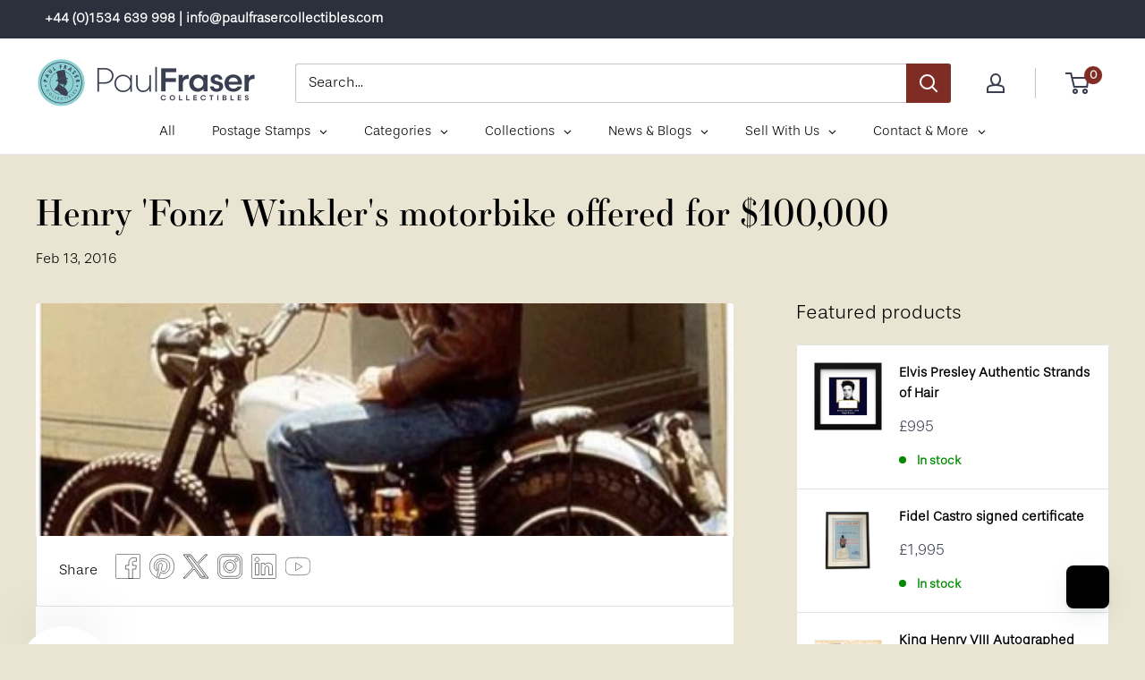

--- FILE ---
content_type: text/html; charset=utf-8
request_url: https://www.paulfrasercollectibles.com/blogs/movie-memorabilia/henry-fonz-winklers-motorbike-offered-for-100-000
body_size: 67594
content:
<!doctype html>

<html class="no-js" lang="en">
  <head>
    <script type="application/vnd.locksmith+json" data-locksmith>{"version":"v254","locked":false,"initialized":true,"scope":"article","access_granted":true,"access_denied":false,"requires_customer":false,"manual_lock":false,"remote_lock":false,"has_timeout":false,"remote_rendered":null,"hide_resource":false,"hide_links_to_resource":false,"transparent":true,"locks":{"all":[],"opened":[]},"keys":[],"keys_signature":"362acca648fea0eb8476d17db3b6cf320f451bf5861576c2980adc5af1b3e7a1","state":{"template":"article","theme":154306216161,"product":null,"collection":null,"page":null,"blog":"movie-memorabilia","article":2621767712,"app":null},"now":1768949667,"path":"\/blogs\/movie-memorabilia\/henry-fonz-winklers-motorbike-offered-for-100-000","locale_root_url":"\/","canonical_url":"https:\/\/www.paulfrasercollectibles.com\/blogs\/movie-memorabilia\/henry-fonz-winklers-motorbike-offered-for-100-000","customer_id":null,"customer_id_signature":"362acca648fea0eb8476d17db3b6cf320f451bf5861576c2980adc5af1b3e7a1","cart":null}</script><script data-locksmith>!function(){undefined;!function(){var s=window.Locksmith={},e=document.querySelector('script[type="application/vnd.locksmith+json"]'),n=e&&e.innerHTML;if(s.state={},s.util={},s.loading=!1,n)try{s.state=JSON.parse(n)}catch(d){}if(document.addEventListener&&document.querySelector){var o,a,i,t=[76,79,67,75,83,77,73,84,72,49,49],c=function(){a=t.slice(0)},l="style",r=function(e){e&&27!==e.keyCode&&"click"!==e.type||(document.removeEventListener("keydown",r),document.removeEventListener("click",r),o&&document.body.removeChild(o),o=null)};c(),document.addEventListener("keyup",function(e){if(e.keyCode===a[0]){if(clearTimeout(i),a.shift(),0<a.length)return void(i=setTimeout(c,1e3));c(),r(),(o=document.createElement("div"))[l].width="50%",o[l].maxWidth="1000px",o[l].height="85%",o[l].border="1px rgba(0, 0, 0, 0.2) solid",o[l].background="rgba(255, 255, 255, 0.99)",o[l].borderRadius="4px",o[l].position="fixed",o[l].top="50%",o[l].left="50%",o[l].transform="translateY(-50%) translateX(-50%)",o[l].boxShadow="0 2px 5px rgba(0, 0, 0, 0.3), 0 0 100vh 100vw rgba(0, 0, 0, 0.5)",o[l].zIndex="2147483645";var t=document.createElement("textarea");t.value=JSON.stringify(JSON.parse(n),null,2),t[l].border="none",t[l].display="block",t[l].boxSizing="border-box",t[l].width="100%",t[l].height="100%",t[l].background="transparent",t[l].padding="22px",t[l].fontFamily="monospace",t[l].fontSize="14px",t[l].color="#333",t[l].resize="none",t[l].outline="none",t.readOnly=!0,o.appendChild(t),document.body.appendChild(o),t.addEventListener("click",function(e){e.stopImmediatePropagation()}),t.select(),document.addEventListener("keydown",r),document.addEventListener("click",r)}})}s.isEmbedded=-1!==window.location.search.indexOf("_ab=0&_fd=0&_sc=1"),s.path=s.state.path||window.location.pathname,s.basePath=s.state.locale_root_url.concat("/apps/locksmith").replace(/^\/\//,"/"),s.reloading=!1,s.util.console=window.console||{log:function(){},error:function(){}},s.util.makeUrl=function(e,t){var n,o=s.basePath+e,a=[],i=s.cache();for(n in i)a.push(n+"="+encodeURIComponent(i[n]));for(n in t)a.push(n+"="+encodeURIComponent(t[n]));return s.state.customer_id&&(a.push("customer_id="+encodeURIComponent(s.state.customer_id)),a.push("customer_id_signature="+encodeURIComponent(s.state.customer_id_signature))),o+=(-1===o.indexOf("?")?"?":"&")+a.join("&")},s._initializeCallbacks=[],s.on=function(e,t){if("initialize"!==e)throw'Locksmith.on() currently only supports the "initialize" event';s._initializeCallbacks.push(t)},s.initializeSession=function(e){if(!s.isEmbedded){var t=!1,n=!0,o=!0;(e=e||{}).silent&&(o=n=!(t=!0)),s.ping({silent:t,spinner:n,reload:o,callback:function(){s._initializeCallbacks.forEach(function(e){e()})}})}},s.cache=function(e){var t={};try{var n=function a(e){return(document.cookie.match("(^|; )"+e+"=([^;]*)")||0)[2]};t=JSON.parse(decodeURIComponent(n("locksmith-params")||"{}"))}catch(d){}if(e){for(var o in e)t[o]=e[o];document.cookie="locksmith-params=; expires=Thu, 01 Jan 1970 00:00:00 GMT; path=/",document.cookie="locksmith-params="+encodeURIComponent(JSON.stringify(t))+"; path=/"}return t},s.cache.cart=s.state.cart,s.cache.cartLastSaved=null,s.params=s.cache(),s.util.reload=function(){s.reloading=!0;try{window.location.href=window.location.href.replace(/#.*/,"")}catch(d){s.util.console.error("Preferred reload method failed",d),window.location.reload()}},s.cache.saveCart=function(e){if(!s.cache.cart||s.cache.cart===s.cache.cartLastSaved)return e?e():null;var t=s.cache.cartLastSaved;s.cache.cartLastSaved=s.cache.cart,fetch("/cart/update.js",{method:"POST",headers:{"Content-Type":"application/json",Accept:"application/json"},body:JSON.stringify({attributes:{locksmith:s.cache.cart}})}).then(function(e){if(!e.ok)throw new Error("Cart update failed: "+e.status);return e.json()}).then(function(){e&&e()})["catch"](function(e){if(s.cache.cartLastSaved=t,!s.reloading)throw e})},s.util.spinnerHTML='<style>body{background:#FFF}@keyframes spin{from{transform:rotate(0deg)}to{transform:rotate(360deg)}}#loading{display:flex;width:100%;height:50vh;color:#777;align-items:center;justify-content:center}#loading .spinner{display:block;animation:spin 600ms linear infinite;position:relative;width:50px;height:50px}#loading .spinner-ring{stroke:currentColor;stroke-dasharray:100%;stroke-width:2px;stroke-linecap:round;fill:none}</style><div id="loading"><div class="spinner"><svg width="100%" height="100%"><svg preserveAspectRatio="xMinYMin"><circle class="spinner-ring" cx="50%" cy="50%" r="45%"></circle></svg></svg></div></div>',s.util.clobberBody=function(e){document.body.innerHTML=e},s.util.clobberDocument=function(e){e.responseText&&(e=e.responseText),document.documentElement&&document.removeChild(document.documentElement);var t=document.open("text/html","replace");t.writeln(e),t.close(),setTimeout(function(){var e=t.querySelector("[autofocus]");e&&e.focus()},100)},s.util.serializeForm=function(e){if(e&&"FORM"===e.nodeName){var t,n,o={};for(t=e.elements.length-1;0<=t;t-=1)if(""!==e.elements[t].name)switch(e.elements[t].nodeName){case"INPUT":switch(e.elements[t].type){default:case"text":case"hidden":case"password":case"button":case"reset":case"submit":o[e.elements[t].name]=e.elements[t].value;break;case"checkbox":case"radio":e.elements[t].checked&&(o[e.elements[t].name]=e.elements[t].value);break;case"file":}break;case"TEXTAREA":o[e.elements[t].name]=e.elements[t].value;break;case"SELECT":switch(e.elements[t].type){case"select-one":o[e.elements[t].name]=e.elements[t].value;break;case"select-multiple":for(n=e.elements[t].options.length-1;0<=n;n-=1)e.elements[t].options[n].selected&&(o[e.elements[t].name]=e.elements[t].options[n].value)}break;case"BUTTON":switch(e.elements[t].type){case"reset":case"submit":case"button":o[e.elements[t].name]=e.elements[t].value}}return o}},s.util.on=function(e,i,s,t){t=t||document;var c="locksmith-"+e+i,n=function(e){var t=e.target,n=e.target.parentElement,o=t&&t.className&&(t.className.baseVal||t.className)||"",a=n&&n.className&&(n.className.baseVal||n.className)||"";("string"==typeof o&&-1!==o.split(/\s+/).indexOf(i)||"string"==typeof a&&-1!==a.split(/\s+/).indexOf(i))&&!e[c]&&(e[c]=!0,s(e))};t.attachEvent?t.attachEvent(e,n):t.addEventListener(e,n,!1)},s.util.enableActions=function(e){s.util.on("click","locksmith-action",function(e){e.preventDefault();var t=e.target;t.dataset.confirmWith&&!confirm(t.dataset.confirmWith)||(t.disabled=!0,t.innerText=t.dataset.disableWith,s.post("/action",t.dataset.locksmithParams,{spinner:!1,type:"text",success:function(e){(e=JSON.parse(e.responseText)).message&&alert(e.message),s.util.reload()}}))},e)},s.util.inject=function(e,t){var n=["data","locksmith","append"];if(-1!==t.indexOf(n.join("-"))){var o=document.createElement("div");o.innerHTML=t,e.appendChild(o)}else e.innerHTML=t;var a,i,s=e.querySelectorAll("script");for(i=0;i<s.length;++i){a=s[i];var c=document.createElement("script");if(a.type&&(c.type=a.type),a.src)c.src=a.src;else{var l=document.createTextNode(a.innerHTML);c.appendChild(l)}e.appendChild(c)}var r=e.querySelector("[autofocus]");r&&r.focus()},s.post=function(e,t,n){!1!==(n=n||{}).spinner&&s.util.clobberBody(s.util.spinnerHTML);var o={};n.container===document?(o.layout=1,n.success=function(e){s.util.clobberDocument(e)}):n.container&&(o.layout=0,n.success=function(e){var t=document.getElementById(n.container);s.util.inject(t,e),t.id===t.firstChild.id&&t.parentElement.replaceChild(t.firstChild,t)}),n.form_type&&(t.form_type=n.form_type),n.include_layout_classes!==undefined&&(t.include_layout_classes=n.include_layout_classes),n.lock_id!==undefined&&(t.lock_id=n.lock_id),s.loading=!0;var a=s.util.makeUrl(e,o),i="json"===n.type||"text"===n.type;fetch(a,{method:"POST",headers:{"Content-Type":"application/json",Accept:i?"application/json":"text/html"},body:JSON.stringify(t)}).then(function(e){if(!e.ok)throw new Error("Request failed: "+e.status);return e.text()}).then(function(e){var t=n.success||s.util.clobberDocument;t(i?{responseText:e}:e)})["catch"](function(e){if(!s.reloading)if("dashboard.weglot.com"!==window.location.host){if(!n.silent)throw alert("Something went wrong! Please refresh and try again."),e;console.error(e)}else console.error(e)})["finally"](function(){s.loading=!1})},s.postResource=function(e,t){e.path=s.path,e.search=window.location.search,e.state=s.state,e.passcode&&(e.passcode=e.passcode.trim()),e.email&&(e.email=e.email.trim()),e.state.cart=s.cache.cart,e.locksmith_json=s.jsonTag,e.locksmith_json_signature=s.jsonTagSignature,s.post("/resource",e,t)},s.ping=function(e){if(!s.isEmbedded){e=e||{};var t=function(){e.reload?s.util.reload():"function"==typeof e.callback&&e.callback()};s.post("/ping",{path:s.path,search:window.location.search,state:s.state},{spinner:!!e.spinner,silent:"undefined"==typeof e.silent||e.silent,type:"text",success:function(e){e&&e.responseText?((e=JSON.parse(e.responseText)).messages&&0<e.messages.length&&s.showMessages(e.messages),e.cart&&s.cache.cart!==e.cart?(s.cache.cart=e.cart,s.cache.saveCart(function(){t(),e.cart&&e.cart.match(/^.+:/)&&s.util.reload()})):t()):console.error("[Locksmith] Invalid result in ping callback:",e)}})}},s.timeoutMonitor=function(){var e=s.cache.cart;s.ping({callback:function(){e!==s.cache.cart||setTimeout(function(){s.timeoutMonitor()},6e4)}})},s.showMessages=function(e){var t=document.createElement("div");t.style.position="fixed",t.style.left=0,t.style.right=0,t.style.bottom="-50px",t.style.opacity=0,t.style.background="#191919",t.style.color="#ddd",t.style.transition="bottom 0.2s, opacity 0.2s",t.style.zIndex=999999,t.innerHTML="        <style>          .locksmith-ab .locksmith-b { display: none; }          .locksmith-ab.toggled .locksmith-b { display: flex; }          .locksmith-ab.toggled .locksmith-a { display: none; }          .locksmith-flex { display: flex; flex-wrap: wrap; justify-content: space-between; align-items: center; padding: 10px 20px; }          .locksmith-message + .locksmith-message { border-top: 1px #555 solid; }          .locksmith-message a { color: inherit; font-weight: bold; }          .locksmith-message a:hover { color: inherit; opacity: 0.8; }          a.locksmith-ab-toggle { font-weight: inherit; text-decoration: underline; }          .locksmith-text { flex-grow: 1; }          .locksmith-cta { flex-grow: 0; text-align: right; }          .locksmith-cta button { transform: scale(0.8); transform-origin: left; }          .locksmith-cta > * { display: block; }          .locksmith-cta > * + * { margin-top: 10px; }          .locksmith-message a.locksmith-close { flex-grow: 0; text-decoration: none; margin-left: 15px; font-size: 30px; font-family: monospace; display: block; padding: 2px 10px; }                    @media screen and (max-width: 600px) {            .locksmith-wide-only { display: none !important; }            .locksmith-flex { padding: 0 15px; }            .locksmith-flex > * { margin-top: 5px; margin-bottom: 5px; }            .locksmith-cta { text-align: left; }          }                    @media screen and (min-width: 601px) {            .locksmith-narrow-only { display: none !important; }          }        </style>      "+e.map(function(e){return'<div class="locksmith-message">'+e+"</div>"}).join(""),document.body.appendChild(t),document.body.style.position="relative",document.body.parentElement.style.paddingBottom=t.offsetHeight+"px",setTimeout(function(){t.style.bottom=0,t.style.opacity=1},50),s.util.on("click","locksmith-ab-toggle",function(e){e.preventDefault();for(var t=e.target.parentElement;-1===t.className.split(" ").indexOf("locksmith-ab");)t=t.parentElement;-1!==t.className.split(" ").indexOf("toggled")?t.className=t.className.replace("toggled",""):t.className=t.className+" toggled"}),s.util.enableActions(t)}}()}();</script>
      <script data-locksmith>Locksmith.cache.cart=null</script>

  <script data-locksmith>Locksmith.jsonTag="{\"version\":\"v254\",\"locked\":false,\"initialized\":true,\"scope\":\"article\",\"access_granted\":true,\"access_denied\":false,\"requires_customer\":false,\"manual_lock\":false,\"remote_lock\":false,\"has_timeout\":false,\"remote_rendered\":null,\"hide_resource\":false,\"hide_links_to_resource\":false,\"transparent\":true,\"locks\":{\"all\":[],\"opened\":[]},\"keys\":[],\"keys_signature\":\"362acca648fea0eb8476d17db3b6cf320f451bf5861576c2980adc5af1b3e7a1\",\"state\":{\"template\":\"article\",\"theme\":154306216161,\"product\":null,\"collection\":null,\"page\":null,\"blog\":\"movie-memorabilia\",\"article\":2621767712,\"app\":null},\"now\":1768949667,\"path\":\"\\\/blogs\\\/movie-memorabilia\\\/henry-fonz-winklers-motorbike-offered-for-100-000\",\"locale_root_url\":\"\\\/\",\"canonical_url\":\"https:\\\/\\\/www.paulfrasercollectibles.com\\\/blogs\\\/movie-memorabilia\\\/henry-fonz-winklers-motorbike-offered-for-100-000\",\"customer_id\":null,\"customer_id_signature\":\"362acca648fea0eb8476d17db3b6cf320f451bf5861576c2980adc5af1b3e7a1\",\"cart\":null}";Locksmith.jsonTagSignature="f5ae2ce76f8a3add32c1cfd0b966b32bc5e7a65b5d3156dc8426f6449c737baf"</script>
    <!-- Google Tag Manager -->
<script>(function(w,d,s,l,i){w[l]=w[l]||[];w[l].push({'gtm.start':
new Date().getTime(),event:'gtm.js'});var f=d.getElementsByTagName(s)[0],
j=d.createElement(s),dl=l!='dataLayer'?'&l='+l:'';j.async=true;j.src=
'https://www.googletagmanager.com/gtm.js?id='+i+dl;f.parentNode.insertBefore(j,f);
})(window,document,'script','dataLayer','GTM-KLS2HXS7');</script>
<!-- End Google Tag Manager -->

    <!-- Google tag (gtag.js) -->
<script async src="https://www.googletagmanager.com/gtag/js?id=G-4RVVWH1EEE"></script>
<script>
  window.dataLayer = window.dataLayer || [];
  function gtag(){dataLayer.push(arguments);}
  gtag('js', new Date());

  gtag('config', 'G-4RVVWH1EEE');
</script>
    
    <!-- Google tag (gtag.js) -->
<script async src="https://www.googletagmanager.com/gtag/js?id=G-56KXJJXVPK"></script>
<script>
 window.dataLayer = window.dataLayer || [];
 function gtag(){dataLayer.push(arguments);}
 gtag('js', new Date());

 gtag('config', 'G-56KXJJXVPK');

</script>
    
 <script>/* start spd config */window._spt_delay_keywords=["/gtag/js,gtag(,/checkouts,/tiktok-track.js,/hotjar-,/smile-,/adoric.js,/wpm/,fbq("];/* end spd config */</script>
<!-- Added by Tapita SEO & Speed-->

  


<!-- /Added by Tapita SEO & Speed --> 

    <!-- Barnebys Analytics -->

<script>
  (function(i,s,o,g,r,a,m){
      i['BarnebysAnalyticsObject']=r;
      i[r]=i[r]||function(){(i[r].q=i[r].q||[]).push(arguments)},i[r].l=1*new Date();
      a=s.createElement(o),m=s.getElementsByTagName(o)[0];
      a.async=1;
      a.src=g;
      m.parentNode.insertBefore(a,m)
  })(window,document,'script','https://analytics.barnebys.com/bite.v1.js','ba');
  ba('init', '3276');
</script>

<!-- End Barnebys Analytics -->
    <script type="text/javascript" src="https://ajax.googleapis.com/ajax/libs/jquery/1.10.2/jquery.min.js" defer></script>
    <script type="text/javascript" src="https://sp-auction.webkul.com/js/jquery.countdown.min.js" defer></script>
    <script type="text/javascript" src="https://cdnjs.cloudflare.com/ajax/libs/socket.io/2.1.1/socket.io.js" defer></script>

    <meta charset="utf-8">
    <meta name="viewport" content="width=device-width, initial-scale=1.0, height=device-height, minimum-scale=1.0, maximum-scale=5.0">
    <meta name="theme-color" content="#3b3f50"><title>Henry &#39;Fonz&#39; Winkler&#39;s motorbike offered for $100,000
</title><meta name="description" content="The motorbike Henry Winkler rode as the Fonz in US sitcom Happy Days is for sale on eBay. The Fonz was originally a minor character but became hugely popular The buyer is asking for $100,000. The bike, one of three used on the show (and the only one to survive), was sold after filming wrapped. The bike disappeared for ">
<link rel="canonical" href="https://www.paulfrasercollectibles.com/blogs/movie-memorabilia/henry-fonz-winklers-motorbike-offered-for-100-000"><link rel="shortcut icon" href="//www.paulfrasercollectibles.com/cdn/shop/files/PFC_Website_Only-smalllogo_6a4f5cde-6064-4ca1-8e9a-cb90e5e9e42e_96x96.png?v=1685614863" type="image/png"><link as="style" href="//www.paulfrasercollectibles.com/cdn/shop/t/39/assets/theme.css?v=84526794915789098981757075761" preload>
    <link as="script" href="//www.paulfrasercollectibles.com/cdn/shop/t/39/assets/theme.min.js?v=25386359372763937941757074228" preload>
    <link rel="preconnect" href="https://cdn.shopify.com">
    <link rel="preconnect" href="https://fonts.shopifycdn.com">
    <link rel="dns-prefetch" href="https://productreviews.shopifycdn.com">
    <link rel="dns-prefetch" href="https://ajax.googleapis.com">
    <link rel="dns-prefetch" href="https://maps.googleapis.com">
    <link rel="dns-prefetch" href="https://maps.gstatic.com">

    <meta property="og:type" content="article">
<meta property="og:title" content="Henry &#39;Fonz&#39; Winkler&#39;s motorbike offered for $100,000">
<meta property="og:image" content="http://www.paulfrasercollectibles.com/cdn/shop/articles/henry-winkler-fonz_150.jpg?v=1510670601">
<meta property="og:image:secure_url" content="https://www.paulfrasercollectibles.com/cdn/shop/articles/henry-winkler-fonz_150.jpg?v=1510670601">
<meta property="og:image:width" content="450">
    <meta property="og:image:height" content="150"><meta property="og:description" content="The motorbike Henry Winkler rode as the Fonz in US sitcom Happy Days is for sale on eBay. The Fonz was originally a minor character but became hugely popular The buyer is asking for $100,000. The bike, one of three used on the show (and the only one to survive), was sold after filming wrapped. The bike disappeared for ">
<meta property="og:url" content="https://www.paulfrasercollectibles.com/blogs/movie-memorabilia/henry-fonz-winklers-motorbike-offered-for-100-000">
<meta property="og:site_name" content="Paul Fraser Collectibles"><meta name="twitter:card" content="summary"><meta name="twitter:title" content="Henry 'Fonz' Winkler's motorbike offered for $100,000">
<meta name="twitter:description" content="Henry Winkler rode the motorbike in his role as the Fonz in Happy Days">
<meta name="twitter:image" content="https://www.paulfrasercollectibles.com/cdn/shop/articles/henry-winkler-fonz_150_600x600_crop_center.jpg?v=1510670601">

    <link rel="preload" href="" as="font" type="font/woff2" crossorigin>
<link rel="preload" href="//www.paulfrasercollectibles.com/cdn/fonts/barlow/barlow_n5.a193a1990790eba0cc5cca569d23799830e90f07.woff2" as="font" type="font/woff2" crossorigin>

<style>
  
  @font-face {
  font-family: Barlow;
  font-weight: 500;
  font-style: normal;
  font-display: swap;
  src: url("//www.paulfrasercollectibles.com/cdn/fonts/barlow/barlow_n5.a193a1990790eba0cc5cca569d23799830e90f07.woff2") format("woff2"),
       url("//www.paulfrasercollectibles.com/cdn/fonts/barlow/barlow_n5.ae31c82169b1dc0715609b8cc6a610b917808358.woff") format("woff");
}

@font-face {
  font-family: Barlow;
  font-weight: 600;
  font-style: normal;
  font-display: swap;
  src: url("//www.paulfrasercollectibles.com/cdn/fonts/barlow/barlow_n6.329f582a81f63f125e63c20a5a80ae9477df68e1.woff2") format("woff2"),
       url("//www.paulfrasercollectibles.com/cdn/fonts/barlow/barlow_n6.0163402e36247bcb8b02716880d0b39568412e9e.woff") format("woff");
}



  @font-face {
  font-family: Barlow;
  font-weight: 700;
  font-style: normal;
  font-display: swap;
  src: url("//www.paulfrasercollectibles.com/cdn/fonts/barlow/barlow_n7.691d1d11f150e857dcbc1c10ef03d825bc378d81.woff2") format("woff2"),
       url("//www.paulfrasercollectibles.com/cdn/fonts/barlow/barlow_n7.4fdbb1cb7da0e2c2f88492243ffa2b4f91924840.woff") format("woff");
}

  @font-face {
  font-family: Barlow;
  font-weight: 500;
  font-style: italic;
  font-display: swap;
  src: url("//www.paulfrasercollectibles.com/cdn/fonts/barlow/barlow_i5.714d58286997b65cd479af615cfa9bb0a117a573.woff2") format("woff2"),
       url("//www.paulfrasercollectibles.com/cdn/fonts/barlow/barlow_i5.0120f77e6447d3b5df4bbec8ad8c2d029d87fb21.woff") format("woff");
}

  @font-face {
  font-family: Barlow;
  font-weight: 700;
  font-style: italic;
  font-display: swap;
  src: url("//www.paulfrasercollectibles.com/cdn/fonts/barlow/barlow_i7.50e19d6cc2ba5146fa437a5a7443c76d5d730103.woff2") format("woff2"),
       url("//www.paulfrasercollectibles.com/cdn/fonts/barlow/barlow_i7.47e9f98f1b094d912e6fd631cc3fe93d9f40964f.woff") format("woff");
}


  :root {
    --default-text-font-size : 15px;
    --base-text-font-size    : 16px;
    --heading-font-family    : "New York", Iowan Old Style, Apple Garamond, Baskerville, Times New Roman, Droid Serif, Times, Source Serif Pro, serif, Apple Color Emoji, Segoe UI Emoji, Segoe UI Symbol;
    --heading-font-weight    : 400;
    --heading-font-style     : normal;
    --text-font-family       : Barlow, sans-serif;
    --text-font-weight       : 500;
    --text-font-style        : normal;
    --text-font-bolder-weight: 600;
    --text-link-decoration   : underline;

    --text-color               : #000000;
    --text-color-rgb           : 0, 0, 0;
    --heading-color            : #000000;
    --border-color             : #e1e3e4;
    --border-color-rgb         : 225, 227, 228;
    --form-border-color        : #d4d6d8;
    --accent-color             : #3b3f50;
    --accent-color-rgb         : 59, 63, 80;
    --link-color               : #3b3f50;
    --link-color-hover         : #1b1c24;
    --background               : #eae4d2;
    --secondary-background     : #ffffff;
    --secondary-background-rgb : 255, 255, 255;
    --accent-background        : rgba(59, 63, 80, 0.08);

    --input-background: #ffffff;

    --error-color       : #ff0000;
    --error-background  : rgba(255, 0, 0, 0.07);
    --success-color     : #00aa00;
    --success-background: rgba(0, 170, 0, 0.11);

    --primary-button-background      : #3b3f50;
    --primary-button-background-rgb  : 59, 63, 80;
    --primary-button-text-color      : #ffffff;
    --secondary-button-background    : #3b3f50;
    --secondary-button-background-rgb: 59, 63, 80;
    --secondary-button-text-color    : #ffffff;

    --header-background      : #ffffff;
    --header-text-color      : #3b3f50;
    --header-light-text-color: #3b3f50;
    --header-border-color    : rgba(59, 63, 80, 0.3);
    --header-accent-color    : #7f2c25;

    --footer-background-color:    #2c2f3c;
    --footer-heading-text-color:  #9dcfd4;
    --footer-body-text-color:     #f3f5f6;
    --footer-accent-color:        #9dcfd4;
    --footer-accent-color-rgb:    157, 207, 212;
    --footer-border:              none;
    
    --flickity-arrow-color: #abb1b4;--product-on-sale-accent           : #ee0000;
    --product-on-sale-accent-rgb       : 238, 0, 0;
    --product-on-sale-color            : #ffffff;
    --product-in-stock-color           : #008a00;
    --product-low-stock-color          : #ee0000;
    --product-sold-out-color           : #8a9297;
    --product-custom-label-1-background: #008a00;
    --product-custom-label-1-color     : #ffffff;
    --product-custom-label-2-background: #00a500;
    --product-custom-label-2-color     : #ffffff;
    --product-review-star-color        : #ffbd00;

    --mobile-container-gutter : 20px;
    --desktop-container-gutter: 40px;
  }
</style>

<script>
  // IE11 does not have support for CSS variables, so we have to polyfill them
  if (!(((window || {}).CSS || {}).supports && window.CSS.supports('(--a: 0)'))) {
    const script = document.createElement('script');
    script.type = 'text/javascript';
    script.src = 'https://cdn.jsdelivr.net/npm/css-vars-ponyfill@2';
    script.onload = function() {
      cssVars({});
    };

    document.getElementsByTagName('head')[0].appendChild(script);
  }
</script>


    <script>window.performance && window.performance.mark && window.performance.mark('shopify.content_for_header.start');</script><meta name="google-site-verification" content="wNkouADpf5fI29MA2eMBZ71Rx8eKmiwAQX8bBmynmns">
<meta id="shopify-digital-wallet" name="shopify-digital-wallet" content="/16450221/digital_wallets/dialog">
<link rel="alternate" type="application/atom+xml" title="Feed" href="/blogs/movie-memorabilia.atom" />
<script async="async" src="/checkouts/internal/preloads.js?locale=en-GB"></script>
<script id="shopify-features" type="application/json">{"accessToken":"a09d0a114139fb6df1d56dc6eab17a99","betas":["rich-media-storefront-analytics"],"domain":"www.paulfrasercollectibles.com","predictiveSearch":true,"shopId":16450221,"locale":"en"}</script>
<script>var Shopify = Shopify || {};
Shopify.shop = "paulfrasercollectibles.myshopify.com";
Shopify.locale = "en";
Shopify.currency = {"active":"GBP","rate":"1.0"};
Shopify.country = "GB";
Shopify.theme = {"name":"pf-6.6.0\/main","id":154306216161,"schema_name":"Warehouse","schema_version":"6.6.0","theme_store_id":null,"role":"main"};
Shopify.theme.handle = "null";
Shopify.theme.style = {"id":null,"handle":null};
Shopify.cdnHost = "www.paulfrasercollectibles.com/cdn";
Shopify.routes = Shopify.routes || {};
Shopify.routes.root = "/";</script>
<script type="module">!function(o){(o.Shopify=o.Shopify||{}).modules=!0}(window);</script>
<script>!function(o){function n(){var o=[];function n(){o.push(Array.prototype.slice.apply(arguments))}return n.q=o,n}var t=o.Shopify=o.Shopify||{};t.loadFeatures=n(),t.autoloadFeatures=n()}(window);</script>
<script id="shop-js-analytics" type="application/json">{"pageType":"article"}</script>
<script defer="defer" async type="module" src="//www.paulfrasercollectibles.com/cdn/shopifycloud/shop-js/modules/v2/client.init-shop-cart-sync_BdyHc3Nr.en.esm.js"></script>
<script defer="defer" async type="module" src="//www.paulfrasercollectibles.com/cdn/shopifycloud/shop-js/modules/v2/chunk.common_Daul8nwZ.esm.js"></script>
<script type="module">
  await import("//www.paulfrasercollectibles.com/cdn/shopifycloud/shop-js/modules/v2/client.init-shop-cart-sync_BdyHc3Nr.en.esm.js");
await import("//www.paulfrasercollectibles.com/cdn/shopifycloud/shop-js/modules/v2/chunk.common_Daul8nwZ.esm.js");

  window.Shopify.SignInWithShop?.initShopCartSync?.({"fedCMEnabled":true,"windoidEnabled":true});

</script>
<script>(function() {
  var isLoaded = false;
  function asyncLoad() {
    if (isLoaded) return;
    isLoaded = true;
    var urls = ["\/\/static.zotabox.com\/9\/7\/9729793e292b44f3b09661e45627ecf3\/widgets.js?shop=paulfrasercollectibles.myshopify.com","https:\/\/chimpstatic.com\/mcjs-connected\/js\/users\/10b6a9f21e33bf63aecc2ba56\/1d644b52acab733fdd085236d.js?shop=paulfrasercollectibles.myshopify.com","https:\/\/chimpstatic.com\/mcjs-connected\/js\/users\/10b6a9f21e33bf63aecc2ba56\/7199f47253f7007422509ae59.js?shop=paulfrasercollectibles.myshopify.com","\/\/swymv3starter-01.azureedge.net\/code\/swym-shopify.js?shop=paulfrasercollectibles.myshopify.com","https:\/\/d23dclunsivw3h.cloudfront.net\/redirect-app.js?shop=paulfrasercollectibles.myshopify.com","https:\/\/cdn.shopify.com\/s\/files\/1\/0597\/3783\/3627\/files\/tptinstall.min.js?v=1718591634\u0026t=tapita-seo-script-tags\u0026shop=paulfrasercollectibles.myshopify.com","https:\/\/pmslider.netlify.app\/s2\/paulfrasercollectibles.js?abg=\u0026ac1=\u0026ap=ms\u0026ar=\u0026at=chl\u0026dbg=\u0026dc1=\u0026dc2=\u0026dl=\u0026dp=b\u0026dt=counter\u0026em=\u0026eov=\u0026ev=\u0026ezc=\u0026ezh=\u0026haob=\u0026haom=\u0026hod=\u0026hom=\u0026pvi=\u0026rti=true\u0026saoh=\u0026sm=a\u0026v=4\u0026shop=paulfrasercollectibles.myshopify.com"];
    for (var i = 0; i < urls.length; i++) {
      var s = document.createElement('script');
      s.type = 'text/javascript';
      s.async = true;
      s.src = urls[i];
      var x = document.getElementsByTagName('script')[0];
      x.parentNode.insertBefore(s, x);
    }
  };
  if(window.attachEvent) {
    window.attachEvent('onload', asyncLoad);
  } else {
    window.addEventListener('load', asyncLoad, false);
  }
})();</script>
<script id="__st">var __st={"a":16450221,"offset":0,"reqid":"d30b5ab7-22d2-4dbe-9b87-a2255c52f922-1768949667","pageurl":"www.paulfrasercollectibles.com\/blogs\/movie-memorabilia\/henry-fonz-winklers-motorbike-offered-for-100-000","s":"articles-2621767712","u":"ce2fc3d74e66","p":"article","rtyp":"article","rid":2621767712};</script>
<script>window.ShopifyPaypalV4VisibilityTracking = true;</script>
<script id="captcha-bootstrap">!function(){'use strict';const t='contact',e='account',n='new_comment',o=[[t,t],['blogs',n],['comments',n],[t,'customer']],c=[[e,'customer_login'],[e,'guest_login'],[e,'recover_customer_password'],[e,'create_customer']],r=t=>t.map((([t,e])=>`form[action*='/${t}']:not([data-nocaptcha='true']) input[name='form_type'][value='${e}']`)).join(','),a=t=>()=>t?[...document.querySelectorAll(t)].map((t=>t.form)):[];function s(){const t=[...o],e=r(t);return a(e)}const i='password',u='form_key',d=['recaptcha-v3-token','g-recaptcha-response','h-captcha-response',i],f=()=>{try{return window.sessionStorage}catch{return}},m='__shopify_v',_=t=>t.elements[u];function p(t,e,n=!1){try{const o=window.sessionStorage,c=JSON.parse(o.getItem(e)),{data:r}=function(t){const{data:e,action:n}=t;return t[m]||n?{data:e,action:n}:{data:t,action:n}}(c);for(const[e,n]of Object.entries(r))t.elements[e]&&(t.elements[e].value=n);n&&o.removeItem(e)}catch(o){console.error('form repopulation failed',{error:o})}}const l='form_type',E='cptcha';function T(t){t.dataset[E]=!0}const w=window,h=w.document,L='Shopify',v='ce_forms',y='captcha';let A=!1;((t,e)=>{const n=(g='f06e6c50-85a8-45c8-87d0-21a2b65856fe',I='https://cdn.shopify.com/shopifycloud/storefront-forms-hcaptcha/ce_storefront_forms_captcha_hcaptcha.v1.5.2.iife.js',D={infoText:'Protected by hCaptcha',privacyText:'Privacy',termsText:'Terms'},(t,e,n)=>{const o=w[L][v],c=o.bindForm;if(c)return c(t,g,e,D).then(n);var r;o.q.push([[t,g,e,D],n]),r=I,A||(h.body.append(Object.assign(h.createElement('script'),{id:'captcha-provider',async:!0,src:r})),A=!0)});var g,I,D;w[L]=w[L]||{},w[L][v]=w[L][v]||{},w[L][v].q=[],w[L][y]=w[L][y]||{},w[L][y].protect=function(t,e){n(t,void 0,e),T(t)},Object.freeze(w[L][y]),function(t,e,n,w,h,L){const[v,y,A,g]=function(t,e,n){const i=e?o:[],u=t?c:[],d=[...i,...u],f=r(d),m=r(i),_=r(d.filter((([t,e])=>n.includes(e))));return[a(f),a(m),a(_),s()]}(w,h,L),I=t=>{const e=t.target;return e instanceof HTMLFormElement?e:e&&e.form},D=t=>v().includes(t);t.addEventListener('submit',(t=>{const e=I(t);if(!e)return;const n=D(e)&&!e.dataset.hcaptchaBound&&!e.dataset.recaptchaBound,o=_(e),c=g().includes(e)&&(!o||!o.value);(n||c)&&t.preventDefault(),c&&!n&&(function(t){try{if(!f())return;!function(t){const e=f();if(!e)return;const n=_(t);if(!n)return;const o=n.value;o&&e.removeItem(o)}(t);const e=Array.from(Array(32),(()=>Math.random().toString(36)[2])).join('');!function(t,e){_(t)||t.append(Object.assign(document.createElement('input'),{type:'hidden',name:u})),t.elements[u].value=e}(t,e),function(t,e){const n=f();if(!n)return;const o=[...t.querySelectorAll(`input[type='${i}']`)].map((({name:t})=>t)),c=[...d,...o],r={};for(const[a,s]of new FormData(t).entries())c.includes(a)||(r[a]=s);n.setItem(e,JSON.stringify({[m]:1,action:t.action,data:r}))}(t,e)}catch(e){console.error('failed to persist form',e)}}(e),e.submit())}));const S=(t,e)=>{t&&!t.dataset[E]&&(n(t,e.some((e=>e===t))),T(t))};for(const o of['focusin','change'])t.addEventListener(o,(t=>{const e=I(t);D(e)&&S(e,y())}));const B=e.get('form_key'),M=e.get(l),P=B&&M;t.addEventListener('DOMContentLoaded',(()=>{const t=y();if(P)for(const e of t)e.elements[l].value===M&&p(e,B);[...new Set([...A(),...v().filter((t=>'true'===t.dataset.shopifyCaptcha))])].forEach((e=>S(e,t)))}))}(h,new URLSearchParams(w.location.search),n,t,e,['guest_login'])})(!0,!0)}();</script>
<script integrity="sha256-4kQ18oKyAcykRKYeNunJcIwy7WH5gtpwJnB7kiuLZ1E=" data-source-attribution="shopify.loadfeatures" defer="defer" src="//www.paulfrasercollectibles.com/cdn/shopifycloud/storefront/assets/storefront/load_feature-a0a9edcb.js" crossorigin="anonymous"></script>
<script data-source-attribution="shopify.dynamic_checkout.dynamic.init">var Shopify=Shopify||{};Shopify.PaymentButton=Shopify.PaymentButton||{isStorefrontPortableWallets:!0,init:function(){window.Shopify.PaymentButton.init=function(){};var t=document.createElement("script");t.src="https://www.paulfrasercollectibles.com/cdn/shopifycloud/portable-wallets/latest/portable-wallets.en.js",t.type="module",document.head.appendChild(t)}};
</script>
<script data-source-attribution="shopify.dynamic_checkout.buyer_consent">
  function portableWalletsHideBuyerConsent(e){var t=document.getElementById("shopify-buyer-consent"),n=document.getElementById("shopify-subscription-policy-button");t&&n&&(t.classList.add("hidden"),t.setAttribute("aria-hidden","true"),n.removeEventListener("click",e))}function portableWalletsShowBuyerConsent(e){var t=document.getElementById("shopify-buyer-consent"),n=document.getElementById("shopify-subscription-policy-button");t&&n&&(t.classList.remove("hidden"),t.removeAttribute("aria-hidden"),n.addEventListener("click",e))}window.Shopify?.PaymentButton&&(window.Shopify.PaymentButton.hideBuyerConsent=portableWalletsHideBuyerConsent,window.Shopify.PaymentButton.showBuyerConsent=portableWalletsShowBuyerConsent);
</script>
<script data-source-attribution="shopify.dynamic_checkout.cart.bootstrap">document.addEventListener("DOMContentLoaded",(function(){function t(){return document.querySelector("shopify-accelerated-checkout-cart, shopify-accelerated-checkout")}if(t())Shopify.PaymentButton.init();else{new MutationObserver((function(e,n){t()&&(Shopify.PaymentButton.init(),n.disconnect())})).observe(document.body,{childList:!0,subtree:!0})}}));
</script>
<script id='scb4127' type='text/javascript' async='' src='https://www.paulfrasercollectibles.com/cdn/shopifycloud/privacy-banner/storefront-banner.js'></script>
<script>window.performance && window.performance.mark && window.performance.mark('shopify.content_for_header.end');</script>
<script type="text/javascript">window.moneyFormat = "£{{amount}}";
  window.shopCurrency = "GBP";
  window.assetsUrl = '//www.paulfrasercollectibles.com/cdn/shop/t/39/assets/';
</script>
<script>
  window.globoRelatedProductsConfig = {
    apiUrl: "https://related-products.globosoftware.net/api",
    alternateApiUrl: "https://related-products.globosoftware.net",
    shop: "paulfrasercollectibles.myshopify.com",
    shopNumber: 31786,
    domain: "www.paulfrasercollectibles.com",
    customer:null,
    urls: {
      search: "\/search",
      collection: "\/collections",
    },
    page: 'article',
    translation: {"add_to_cart":"Add to cart","added_to_cart":"Added to cart","add_selected_to_cart":"Add selected to cart","added_selected_to_cart":"Added selected to cart","sale":"Sale","total_price":"Total price:","this_item":"This item:","sold_out":"Sold out","add_to_cart_short":"ADD","added_to_cart_short":"ADDED"},
    settings: {"redirect":true,"new_tab":true,"image_ratio":"400:500","visible_tags":null,"hidden_tags":null,"exclude_tags":null,"carousel_autoplay":false,"carousel_loop":true,"carousel_rtl":false,"carousel_items":5,"sold_out":false,"discount":{"enable":false,"condition":"any","type":"percentage","value":10}},
    manualRecommendations: {},
    boughtTogetherIds: {},
    trendingProducts: {"error":"json not allowed for this object"},
    productBoughtTogether: {"type":"product_bought_together","enable":false,"title":{"text":"Frequently Bought Together","color":"#1d2d6b","fontSize":"25","align":"left"},"subtitle":{"text":"","color":"#677279","fontSize":"18"},"limit":10,"maxWidth":1170,"conditions":[{"id":"bought_together","status":1},{"id":"manual","status":1},{"id":"vendor","type":"same","status":1},{"id":"type","type":"same","status":1},{"id":"collection","type":"same","status":1},{"id":"tags","type":"same","status":1},{"id":"global","status":1}],"template":{"id":"2","elements":["price","addToCartBtn","variantSelector","saleLabel"],"productTitle":{"fontSize":"15","color":"#1d2d6b"},"productPrice":{"fontSize":"14","color":"#00badb"},"productOldPrice":{"fontSize":16,"color":"#677279"},"button":{"fontSize":"14","color":"#ffffff","backgroundColor":"#00badb"},"saleLabel":{"color":"#ffffff","backgroundColor":"#ee0000"},"this_item":true,"selected":true},"random":false,"discount":true},
    productRelated: {"type":"product_related","enable":false,"title":{"text":"Related products","color":"#1d2d6b","fontSize":"25","align":"center"},"subtitle":{"text":null,"color":"#677279","fontSize":"18"},"limit":10,"maxWidth":1170,"conditions":[{"id":"manual","status":1},{"id":"bought_together","status":0},{"id":"vendor","type":"same","status":0},{"id":"type","type":"same","status":0},{"id":"collection","type":"same","status":1},{"id":"tags","type":"same","status":0},{"id":"global","status":0}],"template":{"id":"1","elements":["price","addToCartBtn","variantSelector","saleLabel"],"productTitle":{"fontSize":"15","color":"#1d2d6b"},"productPrice":{"fontSize":"14","color":"#00badb"},"productOldPrice":{"fontSize":16,"color":"#677279"},"button":{"fontSize":"14","color":"#ffffff","backgroundColor":"#00badb"},"saleLabel":{"color":"#ffffff","backgroundColor":"#ee0000"},"this_item":false,"selected":false},"random":false,"discount":false},
    cart: {"type":"cart","enable":false,"title":{"text":"What else do you need?","color":"#1d2d6b","fontSize":"20","align":"left"},"subtitle":{"text":"","color":"#677279","fontSize":"18"},"limit":10,"maxWidth":1170,"conditions":[{"id":"manual","status":1},{"id":"bought_together","status":1},{"id":"tags","type":"same","status":1},{"id":"global","status":1}],"template":{"id":"3","elements":["price","addToCartBtn","variantSelector","saleLabel"],"productTitle":{"fontSize":"14","color":"#1d2d6b"},"productPrice":{"fontSize":"14","color":"#00badb"},"productOldPrice":{"fontSize":16,"color":"#677279"},"button":{"fontSize":"15","color":"#ffffff","backgroundColor":"#00badb"},"saleLabel":{"color":"#ffffff","backgroundColor":"#ee0000"},"this_item":true,"selected":true},"random":false,"discount":false},
    basis_collection_handle: 'globo_basis_collection',
    widgets: [{"id":4377,"title":{"trans":[],"text":"Related products for sale","color":"#1d2d6b","fontSize":"30","align":"center"},"subtitle":{"trans":[],"text":null,"color":"#677279","fontSize":"18"},"when":null,"conditions":{"type":["tag"],"condition":"Batum stamps"},"template":{"id":"1","elements":["price","addToCartBtn","variantSelector","saleLabel"],"productTitle":{"fontSize":"15","color":"#1d2d6b"},"productPrice":{"fontSize":"14","color":"#00badb"},"productOldPrice":{"fontSize":"14","color":"#677279"},"button":{"fontSize":"14","color":"#ffffff","backgroundColor":"#00badb"},"saleLabel":{"color":"#ffffff","backgroundColor":"#ee0000"},"selected":true,"this_item":true},"positions":["other"],"maxWidth":1170,"limit":4,"random":0,"discount":0,"sort":0,"enable":1,"type":"widget"}],
    offers: [],
    view_name: 'globo.alsobought',
    cart_properties_name: '_bundle',
    upsell_properties_name: '_upsell_bundle',
    discounted_ids: [],
    discount_min_amount: 0,
    offerdiscounted_ids: [],
    offerdiscount_min_amount: 0,data: {},upselldatas:{},
    cartitems:[],
    no_image_url: "https://cdn.shopify.com/s/images/admin/no-image-large.gif"
  };
</script>
<script>
</script>
<script defer src="//www.paulfrasercollectibles.com/cdn/shop/t/39/assets/globo.alsobought.min.js?v=29879309533876347331757074228" type="text/javascript"></script>
<link rel="preload stylesheet" href="//www.paulfrasercollectibles.com/cdn/shop/t/39/assets/globo.alsobought.css?v=166493241298002077661757074226" as="style">

<link rel="stylesheet" href="https://cdnjs.cloudflare.com/ajax/libs/font-awesome/4.7.0/css/font-awesome.min.css">


<link rel="stylesheet" href="//www.paulfrasercollectibles.com/cdn/shop/t/39/assets/theme.css?v=84526794915789098981757075761">
    <link rel="stylesheet" href="//www.paulfrasercollectibles.com/cdn/shop/t/39/assets/slick.css?v=98340474046176884051757074220">
    <link rel="stylesheet" href="//www.paulfrasercollectibles.com/cdn/shop/t/39/assets/slick-theme.css?v=111566387709569418871757074228">
        <link rel="stylesheet" href="//www.paulfrasercollectibles.com/cdn/shop/t/39/assets/magnific-popup.css?v=65451962456944049981757074228">
    
<script src="https://ajax.googleapis.com/ajax/libs/jquery/3.7.1/jquery.min.js"></script>

    <script src="//www.paulfrasercollectibles.com/cdn/shop/t/39/assets/slick.min.js?v=71779134894361685811757074221"></script>
        <script src="//www.paulfrasercollectibles.com/cdn/shop/t/39/assets/jquery.magnific-popup.min.js?v=184369421263510081681757074225"></script>
        <script src="//www.paulfrasercollectibles.com/cdn/shop/t/39/assets/lightzoom.min.js?v=21564130891894135421757074226"></script>

        <script src="//www.paulfrasercollectibles.com/cdn/shop/t/39/assets/function.js?v=111603181540343972631757074225" ></script>

    


    
  <script type="application/ld+json">
  {
    "@context": "http://schema.org",
    "@type": "BlogPosting",
    "mainEntityOfPage": "/blogs/movie-memorabilia/henry-fonz-winklers-motorbike-offered-for-100-000",
    "articleSection": "Movie Memorabilia",
    "keywords": "'Fonz', Henry, motorbike, Winkler's",
    "headline": "Henry 'Fonz' Winkler's motorbike offered for $100,000",
    "description": "Henry Winkler rode the motorbike in his role as the Fonz in Happy Days",
    "dateCreated": "2017-11-14T11:56:30",
    "datePublished": "2016-02-13T08:00:00",
    "dateModified": "2016-02-13T08:00:00",
    "image": {
      "@type": "ImageObject",
      "url": "https://www.paulfrasercollectibles.com/cdn/shop/articles/henry-winkler-fonz_150_1024x.jpg?v=1510670601",
      "image": "https://www.paulfrasercollectibles.com/cdn/shop/articles/henry-winkler-fonz_150_1024x.jpg?v=1510670601",
      "name": "Henry 'Fonz' Winkler's motorbike offered for $100,000",
      "width": "1024",
      "height": "1024"
    },
    "author": {
      "@type": "Person",
      "name": "Paul Fraser",
      "givenName": "Paul",
      "familyName": "Fraser"
    },
    "publisher": {
      "@type": "Organization",
      "name": "Paul Fraser Collectibles"
    },
    "commentCount": 0,
    "comment": []
  }
  </script>



  <script type="application/ld+json">
  {
    "@context": "http://schema.org",
    "@type": "BreadcrumbList",
  "itemListElement": [{
      "@type": "ListItem",
      "position": 1,
      "name": "Home",
      "item": "https://www.paulfrasercollectibles.com"
    },{
          "@type": "ListItem",
          "position": 2,
          "name": "Movie Memorabilia",
          "item": "https://www.paulfrasercollectibles.com/blogs/movie-memorabilia"
        }, {
          "@type": "ListItem",
          "position": 3,
          "name": "Movie Memorabilia",
          "item": "https://www.paulfrasercollectibles.com/blogs/movie-memorabilia/henry-fonz-winklers-motorbike-offered-for-100-000"
        }]
  }
  </script>


    <script>
      // This allows to expose several variables to the global scope, to be used in scripts
      window.theme = {
        pageType: "article",
        cartCount: 0,
        moneyFormat: "£{{amount}}",
        moneyWithCurrencyFormat: "£{{amount}} GBP",
        showDiscount: true,
        discountMode: "saving",
        searchMode: "product,article",
        cartType: "drawer"
      };

      window.routes = {
        rootUrl: "\/",
        rootUrlWithoutSlash: '',
        cartUrl: "\/cart",
        cartAddUrl: "\/cart\/add",
        cartChangeUrl: "\/cart\/change",
        searchUrl: "\/search",
        productRecommendationsUrl: "\/recommendations\/products"
      };

      window.languages = {
        productRegularPrice: "Regular price",
        productSalePrice: "Sale price",
        collectionOnSaleLabel: "Save {{savings}}",
        productFormUnavailable: "Unavailable",
        productFormAddToCart: "Add to cart",
        productFormSoldOut: "Sold",
        productAdded: "Product has been added to your cart",
        shippingEstimatorNoResults: "No shipping could be found for your address.",
        shippingEstimatorOneResult: "There is one shipping rate for your address:",
        shippingEstimatorMultipleResults: "There are {{count}} shipping rates for your address:",
        shippingEstimatorErrors: "There are some errors:"
      };

      window.lazySizesConfig = {
        loadHidden: false,
        hFac: 0.8,
        expFactor: 3,
        customMedia: {
          '--phone': '(max-width: 640px)',
          '--tablet': '(min-width: 641px) and (max-width: 1023px)',
          '--lap': '(min-width: 1024px)'
        }
      };

      document.documentElement.className = document.documentElement.className.replace('no-js', 'js');
    </script><script src="//www.paulfrasercollectibles.com/cdn/shop/t/39/assets/theme.js?v=6926292644514981651757075762" defer></script>
    <script src="//www.paulfrasercollectibles.com/cdn/shop/t/39/assets/custom.js?v=90373254691674712701757074225" defer></script><script>
        (function () {
          window.onpageshow = function() {
            // We force re-freshing the cart content onpageshow, as most browsers will serve a cache copy when hitting the
            // back button, which cause staled data
            document.documentElement.dispatchEvent(new CustomEvent('cart:refresh', {
              bubbles: true,
              detail: {scrollToTop: false}
            }));
          };
        })();
      </script>
    

    
    <meta name="google-site-verification" content="dsRSyA2Q4C4wtsXW71Ub8-NrZ7eiDmL_E8FN_ACwFis" />
    <!-- Global site tag (gtag.js) - Google Ads: 1028821215 -->
<script async src="https://www.googletagmanager.com/gtag/js?id=AW-1028821215"></script>
<script>
  window.dataLayer = window.dataLayer || [];
  function gtag(){dataLayer.push(arguments);}
  gtag('js', new Date());

  gtag('config', 'AW-1028821215');
</script>

<meta name="p:domain_verify" content="180f786bbf86ec2d5732d999b6f1e24e"/>
<style>
.product-grid--title {
font-family: "essonnes-display", serif;
font-weight: 400;
font-style: normal; !important;
}
</style>

<link rel="stylesheet" href="https://use.typekit.net/ucs4ddr.css">

<script type="text/javascript">
    (function(c,l,a,r,i,t,y){
        c[a]=c[a]||function(){(c[a].q=c[a].q||[]).push(arguments)};
        t=l.createElement(r);t.async=1;t.src="https://www.clarity.ms/tag/"+i;
        y=l.getElementsByTagName(r)[0];y.parentNode.insertBefore(t,y);
    })(window, document, "clarity", "script", "sx7p6mx8ss");
</script>


    
    
<!-- BEGIN app block: shopify://apps/klaviyo-email-marketing-sms/blocks/klaviyo-onsite-embed/2632fe16-c075-4321-a88b-50b567f42507 -->












  <script async src="https://static.klaviyo.com/onsite/js/RHBG2v/klaviyo.js?company_id=RHBG2v"></script>
  <script>!function(){if(!window.klaviyo){window._klOnsite=window._klOnsite||[];try{window.klaviyo=new Proxy({},{get:function(n,i){return"push"===i?function(){var n;(n=window._klOnsite).push.apply(n,arguments)}:function(){for(var n=arguments.length,o=new Array(n),w=0;w<n;w++)o[w]=arguments[w];var t="function"==typeof o[o.length-1]?o.pop():void 0,e=new Promise((function(n){window._klOnsite.push([i].concat(o,[function(i){t&&t(i),n(i)}]))}));return e}}})}catch(n){window.klaviyo=window.klaviyo||[],window.klaviyo.push=function(){var n;(n=window._klOnsite).push.apply(n,arguments)}}}}();</script>

  




  <script>
    window.klaviyoReviewsProductDesignMode = false
  </script>



  <!-- BEGIN app snippet: customer-hub-data --><script>
  if (!window.customerHub) {
    window.customerHub = {};
  }
  window.customerHub.storefrontRoutes = {
    login: "/account/login?return_url=%2F%23k-hub",
    register: "/account/register?return_url=%2F%23k-hub",
    logout: "/account/logout",
    profile: "/account",
    addresses: "/account/addresses",
  };
  
  window.customerHub.userId = null;
  
  window.customerHub.storeDomain = "paulfrasercollectibles.myshopify.com";

  

  
    window.customerHub.storeLocale = {
        currentLanguage: 'en',
        currentCountry: 'GB',
        availableLanguages: [
          
            {
              iso_code: 'en',
              endonym_name: 'English'
            }
          
        ],
        availableCountries: [
          
            {
              iso_code: 'AF',
              name: 'Afghanistan',
              currency_code: 'GBP'
            },
          
            {
              iso_code: 'AX',
              name: 'Åland Islands',
              currency_code: 'GBP'
            },
          
            {
              iso_code: 'AL',
              name: 'Albania',
              currency_code: 'GBP'
            },
          
            {
              iso_code: 'DZ',
              name: 'Algeria',
              currency_code: 'GBP'
            },
          
            {
              iso_code: 'AD',
              name: 'Andorra',
              currency_code: 'GBP'
            },
          
            {
              iso_code: 'AO',
              name: 'Angola',
              currency_code: 'GBP'
            },
          
            {
              iso_code: 'AI',
              name: 'Anguilla',
              currency_code: 'GBP'
            },
          
            {
              iso_code: 'AG',
              name: 'Antigua &amp; Barbuda',
              currency_code: 'GBP'
            },
          
            {
              iso_code: 'AR',
              name: 'Argentina',
              currency_code: 'GBP'
            },
          
            {
              iso_code: 'AM',
              name: 'Armenia',
              currency_code: 'GBP'
            },
          
            {
              iso_code: 'AW',
              name: 'Aruba',
              currency_code: 'GBP'
            },
          
            {
              iso_code: 'AC',
              name: 'Ascension Island',
              currency_code: 'GBP'
            },
          
            {
              iso_code: 'AU',
              name: 'Australia',
              currency_code: 'GBP'
            },
          
            {
              iso_code: 'AT',
              name: 'Austria',
              currency_code: 'GBP'
            },
          
            {
              iso_code: 'AZ',
              name: 'Azerbaijan',
              currency_code: 'GBP'
            },
          
            {
              iso_code: 'BS',
              name: 'Bahamas',
              currency_code: 'GBP'
            },
          
            {
              iso_code: 'BH',
              name: 'Bahrain',
              currency_code: 'GBP'
            },
          
            {
              iso_code: 'BD',
              name: 'Bangladesh',
              currency_code: 'GBP'
            },
          
            {
              iso_code: 'BB',
              name: 'Barbados',
              currency_code: 'GBP'
            },
          
            {
              iso_code: 'BY',
              name: 'Belarus',
              currency_code: 'GBP'
            },
          
            {
              iso_code: 'BE',
              name: 'Belgium',
              currency_code: 'GBP'
            },
          
            {
              iso_code: 'BZ',
              name: 'Belize',
              currency_code: 'GBP'
            },
          
            {
              iso_code: 'BJ',
              name: 'Benin',
              currency_code: 'GBP'
            },
          
            {
              iso_code: 'BM',
              name: 'Bermuda',
              currency_code: 'GBP'
            },
          
            {
              iso_code: 'BT',
              name: 'Bhutan',
              currency_code: 'GBP'
            },
          
            {
              iso_code: 'BO',
              name: 'Bolivia',
              currency_code: 'GBP'
            },
          
            {
              iso_code: 'BA',
              name: 'Bosnia &amp; Herzegovina',
              currency_code: 'GBP'
            },
          
            {
              iso_code: 'BW',
              name: 'Botswana',
              currency_code: 'GBP'
            },
          
            {
              iso_code: 'BR',
              name: 'Brazil',
              currency_code: 'GBP'
            },
          
            {
              iso_code: 'IO',
              name: 'British Indian Ocean Territory',
              currency_code: 'GBP'
            },
          
            {
              iso_code: 'VG',
              name: 'British Virgin Islands',
              currency_code: 'GBP'
            },
          
            {
              iso_code: 'BN',
              name: 'Brunei',
              currency_code: 'GBP'
            },
          
            {
              iso_code: 'BG',
              name: 'Bulgaria',
              currency_code: 'GBP'
            },
          
            {
              iso_code: 'BF',
              name: 'Burkina Faso',
              currency_code: 'GBP'
            },
          
            {
              iso_code: 'BI',
              name: 'Burundi',
              currency_code: 'GBP'
            },
          
            {
              iso_code: 'KH',
              name: 'Cambodia',
              currency_code: 'GBP'
            },
          
            {
              iso_code: 'CM',
              name: 'Cameroon',
              currency_code: 'GBP'
            },
          
            {
              iso_code: 'CA',
              name: 'Canada',
              currency_code: 'GBP'
            },
          
            {
              iso_code: 'CV',
              name: 'Cape Verde',
              currency_code: 'GBP'
            },
          
            {
              iso_code: 'BQ',
              name: 'Caribbean Netherlands',
              currency_code: 'GBP'
            },
          
            {
              iso_code: 'KY',
              name: 'Cayman Islands',
              currency_code: 'GBP'
            },
          
            {
              iso_code: 'CF',
              name: 'Central African Republic',
              currency_code: 'GBP'
            },
          
            {
              iso_code: 'TD',
              name: 'Chad',
              currency_code: 'GBP'
            },
          
            {
              iso_code: 'CL',
              name: 'Chile',
              currency_code: 'GBP'
            },
          
            {
              iso_code: 'CN',
              name: 'China',
              currency_code: 'GBP'
            },
          
            {
              iso_code: 'CX',
              name: 'Christmas Island',
              currency_code: 'GBP'
            },
          
            {
              iso_code: 'CC',
              name: 'Cocos (Keeling) Islands',
              currency_code: 'GBP'
            },
          
            {
              iso_code: 'CO',
              name: 'Colombia',
              currency_code: 'GBP'
            },
          
            {
              iso_code: 'KM',
              name: 'Comoros',
              currency_code: 'GBP'
            },
          
            {
              iso_code: 'CG',
              name: 'Congo - Brazzaville',
              currency_code: 'GBP'
            },
          
            {
              iso_code: 'CD',
              name: 'Congo - Kinshasa',
              currency_code: 'GBP'
            },
          
            {
              iso_code: 'CK',
              name: 'Cook Islands',
              currency_code: 'GBP'
            },
          
            {
              iso_code: 'CR',
              name: 'Costa Rica',
              currency_code: 'GBP'
            },
          
            {
              iso_code: 'CI',
              name: 'Côte d’Ivoire',
              currency_code: 'GBP'
            },
          
            {
              iso_code: 'HR',
              name: 'Croatia',
              currency_code: 'GBP'
            },
          
            {
              iso_code: 'CW',
              name: 'Curaçao',
              currency_code: 'GBP'
            },
          
            {
              iso_code: 'CY',
              name: 'Cyprus',
              currency_code: 'GBP'
            },
          
            {
              iso_code: 'CZ',
              name: 'Czechia',
              currency_code: 'GBP'
            },
          
            {
              iso_code: 'DK',
              name: 'Denmark',
              currency_code: 'GBP'
            },
          
            {
              iso_code: 'DJ',
              name: 'Djibouti',
              currency_code: 'GBP'
            },
          
            {
              iso_code: 'DM',
              name: 'Dominica',
              currency_code: 'GBP'
            },
          
            {
              iso_code: 'DO',
              name: 'Dominican Republic',
              currency_code: 'GBP'
            },
          
            {
              iso_code: 'EC',
              name: 'Ecuador',
              currency_code: 'GBP'
            },
          
            {
              iso_code: 'EG',
              name: 'Egypt',
              currency_code: 'GBP'
            },
          
            {
              iso_code: 'SV',
              name: 'El Salvador',
              currency_code: 'GBP'
            },
          
            {
              iso_code: 'GQ',
              name: 'Equatorial Guinea',
              currency_code: 'GBP'
            },
          
            {
              iso_code: 'ER',
              name: 'Eritrea',
              currency_code: 'GBP'
            },
          
            {
              iso_code: 'EE',
              name: 'Estonia',
              currency_code: 'GBP'
            },
          
            {
              iso_code: 'SZ',
              name: 'Eswatini',
              currency_code: 'GBP'
            },
          
            {
              iso_code: 'ET',
              name: 'Ethiopia',
              currency_code: 'GBP'
            },
          
            {
              iso_code: 'FK',
              name: 'Falkland Islands',
              currency_code: 'GBP'
            },
          
            {
              iso_code: 'FO',
              name: 'Faroe Islands',
              currency_code: 'GBP'
            },
          
            {
              iso_code: 'FJ',
              name: 'Fiji',
              currency_code: 'GBP'
            },
          
            {
              iso_code: 'FI',
              name: 'Finland',
              currency_code: 'GBP'
            },
          
            {
              iso_code: 'FR',
              name: 'France',
              currency_code: 'GBP'
            },
          
            {
              iso_code: 'GF',
              name: 'French Guiana',
              currency_code: 'GBP'
            },
          
            {
              iso_code: 'PF',
              name: 'French Polynesia',
              currency_code: 'GBP'
            },
          
            {
              iso_code: 'TF',
              name: 'French Southern Territories',
              currency_code: 'GBP'
            },
          
            {
              iso_code: 'GA',
              name: 'Gabon',
              currency_code: 'GBP'
            },
          
            {
              iso_code: 'GM',
              name: 'Gambia',
              currency_code: 'GBP'
            },
          
            {
              iso_code: 'GE',
              name: 'Georgia',
              currency_code: 'GBP'
            },
          
            {
              iso_code: 'DE',
              name: 'Germany',
              currency_code: 'GBP'
            },
          
            {
              iso_code: 'GH',
              name: 'Ghana',
              currency_code: 'GBP'
            },
          
            {
              iso_code: 'GI',
              name: 'Gibraltar',
              currency_code: 'GBP'
            },
          
            {
              iso_code: 'GR',
              name: 'Greece',
              currency_code: 'GBP'
            },
          
            {
              iso_code: 'GL',
              name: 'Greenland',
              currency_code: 'GBP'
            },
          
            {
              iso_code: 'GD',
              name: 'Grenada',
              currency_code: 'GBP'
            },
          
            {
              iso_code: 'GP',
              name: 'Guadeloupe',
              currency_code: 'GBP'
            },
          
            {
              iso_code: 'GT',
              name: 'Guatemala',
              currency_code: 'GBP'
            },
          
            {
              iso_code: 'GG',
              name: 'Guernsey',
              currency_code: 'GBP'
            },
          
            {
              iso_code: 'GN',
              name: 'Guinea',
              currency_code: 'GBP'
            },
          
            {
              iso_code: 'GW',
              name: 'Guinea-Bissau',
              currency_code: 'GBP'
            },
          
            {
              iso_code: 'GY',
              name: 'Guyana',
              currency_code: 'GBP'
            },
          
            {
              iso_code: 'HT',
              name: 'Haiti',
              currency_code: 'GBP'
            },
          
            {
              iso_code: 'HN',
              name: 'Honduras',
              currency_code: 'GBP'
            },
          
            {
              iso_code: 'HK',
              name: 'Hong Kong SAR',
              currency_code: 'GBP'
            },
          
            {
              iso_code: 'HU',
              name: 'Hungary',
              currency_code: 'GBP'
            },
          
            {
              iso_code: 'IS',
              name: 'Iceland',
              currency_code: 'GBP'
            },
          
            {
              iso_code: 'IN',
              name: 'India',
              currency_code: 'GBP'
            },
          
            {
              iso_code: 'ID',
              name: 'Indonesia',
              currency_code: 'GBP'
            },
          
            {
              iso_code: 'IQ',
              name: 'Iraq',
              currency_code: 'GBP'
            },
          
            {
              iso_code: 'IE',
              name: 'Ireland',
              currency_code: 'GBP'
            },
          
            {
              iso_code: 'IM',
              name: 'Isle of Man',
              currency_code: 'GBP'
            },
          
            {
              iso_code: 'IL',
              name: 'Israel',
              currency_code: 'GBP'
            },
          
            {
              iso_code: 'IT',
              name: 'Italy',
              currency_code: 'GBP'
            },
          
            {
              iso_code: 'JM',
              name: 'Jamaica',
              currency_code: 'GBP'
            },
          
            {
              iso_code: 'JP',
              name: 'Japan',
              currency_code: 'GBP'
            },
          
            {
              iso_code: 'JE',
              name: 'Jersey',
              currency_code: 'GBP'
            },
          
            {
              iso_code: 'JO',
              name: 'Jordan',
              currency_code: 'GBP'
            },
          
            {
              iso_code: 'KZ',
              name: 'Kazakhstan',
              currency_code: 'GBP'
            },
          
            {
              iso_code: 'KE',
              name: 'Kenya',
              currency_code: 'GBP'
            },
          
            {
              iso_code: 'KI',
              name: 'Kiribati',
              currency_code: 'GBP'
            },
          
            {
              iso_code: 'XK',
              name: 'Kosovo',
              currency_code: 'GBP'
            },
          
            {
              iso_code: 'KW',
              name: 'Kuwait',
              currency_code: 'GBP'
            },
          
            {
              iso_code: 'KG',
              name: 'Kyrgyzstan',
              currency_code: 'GBP'
            },
          
            {
              iso_code: 'LA',
              name: 'Laos',
              currency_code: 'GBP'
            },
          
            {
              iso_code: 'LV',
              name: 'Latvia',
              currency_code: 'GBP'
            },
          
            {
              iso_code: 'LB',
              name: 'Lebanon',
              currency_code: 'GBP'
            },
          
            {
              iso_code: 'LS',
              name: 'Lesotho',
              currency_code: 'GBP'
            },
          
            {
              iso_code: 'LR',
              name: 'Liberia',
              currency_code: 'GBP'
            },
          
            {
              iso_code: 'LY',
              name: 'Libya',
              currency_code: 'GBP'
            },
          
            {
              iso_code: 'LI',
              name: 'Liechtenstein',
              currency_code: 'GBP'
            },
          
            {
              iso_code: 'LT',
              name: 'Lithuania',
              currency_code: 'GBP'
            },
          
            {
              iso_code: 'LU',
              name: 'Luxembourg',
              currency_code: 'GBP'
            },
          
            {
              iso_code: 'MO',
              name: 'Macao SAR',
              currency_code: 'GBP'
            },
          
            {
              iso_code: 'MG',
              name: 'Madagascar',
              currency_code: 'GBP'
            },
          
            {
              iso_code: 'MW',
              name: 'Malawi',
              currency_code: 'GBP'
            },
          
            {
              iso_code: 'MY',
              name: 'Malaysia',
              currency_code: 'GBP'
            },
          
            {
              iso_code: 'MV',
              name: 'Maldives',
              currency_code: 'GBP'
            },
          
            {
              iso_code: 'ML',
              name: 'Mali',
              currency_code: 'GBP'
            },
          
            {
              iso_code: 'MT',
              name: 'Malta',
              currency_code: 'GBP'
            },
          
            {
              iso_code: 'MQ',
              name: 'Martinique',
              currency_code: 'GBP'
            },
          
            {
              iso_code: 'MR',
              name: 'Mauritania',
              currency_code: 'GBP'
            },
          
            {
              iso_code: 'MU',
              name: 'Mauritius',
              currency_code: 'GBP'
            },
          
            {
              iso_code: 'YT',
              name: 'Mayotte',
              currency_code: 'GBP'
            },
          
            {
              iso_code: 'MX',
              name: 'Mexico',
              currency_code: 'GBP'
            },
          
            {
              iso_code: 'MD',
              name: 'Moldova',
              currency_code: 'GBP'
            },
          
            {
              iso_code: 'MC',
              name: 'Monaco',
              currency_code: 'GBP'
            },
          
            {
              iso_code: 'MN',
              name: 'Mongolia',
              currency_code: 'GBP'
            },
          
            {
              iso_code: 'ME',
              name: 'Montenegro',
              currency_code: 'GBP'
            },
          
            {
              iso_code: 'MS',
              name: 'Montserrat',
              currency_code: 'GBP'
            },
          
            {
              iso_code: 'MA',
              name: 'Morocco',
              currency_code: 'GBP'
            },
          
            {
              iso_code: 'MZ',
              name: 'Mozambique',
              currency_code: 'GBP'
            },
          
            {
              iso_code: 'MM',
              name: 'Myanmar (Burma)',
              currency_code: 'GBP'
            },
          
            {
              iso_code: 'NA',
              name: 'Namibia',
              currency_code: 'GBP'
            },
          
            {
              iso_code: 'NR',
              name: 'Nauru',
              currency_code: 'GBP'
            },
          
            {
              iso_code: 'NP',
              name: 'Nepal',
              currency_code: 'GBP'
            },
          
            {
              iso_code: 'NL',
              name: 'Netherlands',
              currency_code: 'GBP'
            },
          
            {
              iso_code: 'NC',
              name: 'New Caledonia',
              currency_code: 'GBP'
            },
          
            {
              iso_code: 'NZ',
              name: 'New Zealand',
              currency_code: 'GBP'
            },
          
            {
              iso_code: 'NI',
              name: 'Nicaragua',
              currency_code: 'GBP'
            },
          
            {
              iso_code: 'NE',
              name: 'Niger',
              currency_code: 'GBP'
            },
          
            {
              iso_code: 'NG',
              name: 'Nigeria',
              currency_code: 'GBP'
            },
          
            {
              iso_code: 'NU',
              name: 'Niue',
              currency_code: 'GBP'
            },
          
            {
              iso_code: 'NF',
              name: 'Norfolk Island',
              currency_code: 'GBP'
            },
          
            {
              iso_code: 'MK',
              name: 'North Macedonia',
              currency_code: 'GBP'
            },
          
            {
              iso_code: 'NO',
              name: 'Norway',
              currency_code: 'GBP'
            },
          
            {
              iso_code: 'OM',
              name: 'Oman',
              currency_code: 'GBP'
            },
          
            {
              iso_code: 'PK',
              name: 'Pakistan',
              currency_code: 'GBP'
            },
          
            {
              iso_code: 'PS',
              name: 'Palestinian Territories',
              currency_code: 'GBP'
            },
          
            {
              iso_code: 'PA',
              name: 'Panama',
              currency_code: 'GBP'
            },
          
            {
              iso_code: 'PG',
              name: 'Papua New Guinea',
              currency_code: 'GBP'
            },
          
            {
              iso_code: 'PY',
              name: 'Paraguay',
              currency_code: 'GBP'
            },
          
            {
              iso_code: 'PE',
              name: 'Peru',
              currency_code: 'GBP'
            },
          
            {
              iso_code: 'PH',
              name: 'Philippines',
              currency_code: 'GBP'
            },
          
            {
              iso_code: 'PN',
              name: 'Pitcairn Islands',
              currency_code: 'GBP'
            },
          
            {
              iso_code: 'PL',
              name: 'Poland',
              currency_code: 'GBP'
            },
          
            {
              iso_code: 'PT',
              name: 'Portugal',
              currency_code: 'GBP'
            },
          
            {
              iso_code: 'QA',
              name: 'Qatar',
              currency_code: 'GBP'
            },
          
            {
              iso_code: 'RE',
              name: 'Réunion',
              currency_code: 'GBP'
            },
          
            {
              iso_code: 'RO',
              name: 'Romania',
              currency_code: 'GBP'
            },
          
            {
              iso_code: 'RU',
              name: 'Russia',
              currency_code: 'GBP'
            },
          
            {
              iso_code: 'RW',
              name: 'Rwanda',
              currency_code: 'GBP'
            },
          
            {
              iso_code: 'WS',
              name: 'Samoa',
              currency_code: 'GBP'
            },
          
            {
              iso_code: 'SM',
              name: 'San Marino',
              currency_code: 'GBP'
            },
          
            {
              iso_code: 'ST',
              name: 'São Tomé &amp; Príncipe',
              currency_code: 'GBP'
            },
          
            {
              iso_code: 'SA',
              name: 'Saudi Arabia',
              currency_code: 'GBP'
            },
          
            {
              iso_code: 'SN',
              name: 'Senegal',
              currency_code: 'GBP'
            },
          
            {
              iso_code: 'RS',
              name: 'Serbia',
              currency_code: 'GBP'
            },
          
            {
              iso_code: 'SC',
              name: 'Seychelles',
              currency_code: 'GBP'
            },
          
            {
              iso_code: 'SL',
              name: 'Sierra Leone',
              currency_code: 'GBP'
            },
          
            {
              iso_code: 'SG',
              name: 'Singapore',
              currency_code: 'GBP'
            },
          
            {
              iso_code: 'SX',
              name: 'Sint Maarten',
              currency_code: 'GBP'
            },
          
            {
              iso_code: 'SK',
              name: 'Slovakia',
              currency_code: 'GBP'
            },
          
            {
              iso_code: 'SI',
              name: 'Slovenia',
              currency_code: 'GBP'
            },
          
            {
              iso_code: 'SB',
              name: 'Solomon Islands',
              currency_code: 'GBP'
            },
          
            {
              iso_code: 'SO',
              name: 'Somalia',
              currency_code: 'GBP'
            },
          
            {
              iso_code: 'ZA',
              name: 'South Africa',
              currency_code: 'GBP'
            },
          
            {
              iso_code: 'GS',
              name: 'South Georgia &amp; South Sandwich Islands',
              currency_code: 'GBP'
            },
          
            {
              iso_code: 'KR',
              name: 'South Korea',
              currency_code: 'GBP'
            },
          
            {
              iso_code: 'SS',
              name: 'South Sudan',
              currency_code: 'GBP'
            },
          
            {
              iso_code: 'ES',
              name: 'Spain',
              currency_code: 'GBP'
            },
          
            {
              iso_code: 'LK',
              name: 'Sri Lanka',
              currency_code: 'GBP'
            },
          
            {
              iso_code: 'BL',
              name: 'St. Barthélemy',
              currency_code: 'GBP'
            },
          
            {
              iso_code: 'SH',
              name: 'St. Helena',
              currency_code: 'GBP'
            },
          
            {
              iso_code: 'KN',
              name: 'St. Kitts &amp; Nevis',
              currency_code: 'GBP'
            },
          
            {
              iso_code: 'LC',
              name: 'St. Lucia',
              currency_code: 'GBP'
            },
          
            {
              iso_code: 'MF',
              name: 'St. Martin',
              currency_code: 'GBP'
            },
          
            {
              iso_code: 'PM',
              name: 'St. Pierre &amp; Miquelon',
              currency_code: 'GBP'
            },
          
            {
              iso_code: 'VC',
              name: 'St. Vincent &amp; Grenadines',
              currency_code: 'GBP'
            },
          
            {
              iso_code: 'SD',
              name: 'Sudan',
              currency_code: 'GBP'
            },
          
            {
              iso_code: 'SR',
              name: 'Suriname',
              currency_code: 'GBP'
            },
          
            {
              iso_code: 'SJ',
              name: 'Svalbard &amp; Jan Mayen',
              currency_code: 'GBP'
            },
          
            {
              iso_code: 'SE',
              name: 'Sweden',
              currency_code: 'GBP'
            },
          
            {
              iso_code: 'CH',
              name: 'Switzerland',
              currency_code: 'GBP'
            },
          
            {
              iso_code: 'TW',
              name: 'Taiwan',
              currency_code: 'GBP'
            },
          
            {
              iso_code: 'TJ',
              name: 'Tajikistan',
              currency_code: 'GBP'
            },
          
            {
              iso_code: 'TZ',
              name: 'Tanzania',
              currency_code: 'GBP'
            },
          
            {
              iso_code: 'TH',
              name: 'Thailand',
              currency_code: 'GBP'
            },
          
            {
              iso_code: 'TL',
              name: 'Timor-Leste',
              currency_code: 'GBP'
            },
          
            {
              iso_code: 'TG',
              name: 'Togo',
              currency_code: 'GBP'
            },
          
            {
              iso_code: 'TK',
              name: 'Tokelau',
              currency_code: 'GBP'
            },
          
            {
              iso_code: 'TO',
              name: 'Tonga',
              currency_code: 'GBP'
            },
          
            {
              iso_code: 'TT',
              name: 'Trinidad &amp; Tobago',
              currency_code: 'GBP'
            },
          
            {
              iso_code: 'TA',
              name: 'Tristan da Cunha',
              currency_code: 'GBP'
            },
          
            {
              iso_code: 'TN',
              name: 'Tunisia',
              currency_code: 'GBP'
            },
          
            {
              iso_code: 'TR',
              name: 'Türkiye',
              currency_code: 'GBP'
            },
          
            {
              iso_code: 'TM',
              name: 'Turkmenistan',
              currency_code: 'GBP'
            },
          
            {
              iso_code: 'TC',
              name: 'Turks &amp; Caicos Islands',
              currency_code: 'GBP'
            },
          
            {
              iso_code: 'TV',
              name: 'Tuvalu',
              currency_code: 'GBP'
            },
          
            {
              iso_code: 'UM',
              name: 'U.S. Outlying Islands',
              currency_code: 'GBP'
            },
          
            {
              iso_code: 'UG',
              name: 'Uganda',
              currency_code: 'GBP'
            },
          
            {
              iso_code: 'UA',
              name: 'Ukraine',
              currency_code: 'GBP'
            },
          
            {
              iso_code: 'AE',
              name: 'United Arab Emirates',
              currency_code: 'GBP'
            },
          
            {
              iso_code: 'GB',
              name: 'United Kingdom',
              currency_code: 'GBP'
            },
          
            {
              iso_code: 'US',
              name: 'United States',
              currency_code: 'GBP'
            },
          
            {
              iso_code: 'UY',
              name: 'Uruguay',
              currency_code: 'GBP'
            },
          
            {
              iso_code: 'UZ',
              name: 'Uzbekistan',
              currency_code: 'GBP'
            },
          
            {
              iso_code: 'VU',
              name: 'Vanuatu',
              currency_code: 'GBP'
            },
          
            {
              iso_code: 'VA',
              name: 'Vatican City',
              currency_code: 'GBP'
            },
          
            {
              iso_code: 'VE',
              name: 'Venezuela',
              currency_code: 'GBP'
            },
          
            {
              iso_code: 'VN',
              name: 'Vietnam',
              currency_code: 'GBP'
            },
          
            {
              iso_code: 'WF',
              name: 'Wallis &amp; Futuna',
              currency_code: 'GBP'
            },
          
            {
              iso_code: 'EH',
              name: 'Western Sahara',
              currency_code: 'GBP'
            },
          
            {
              iso_code: 'YE',
              name: 'Yemen',
              currency_code: 'GBP'
            },
          
            {
              iso_code: 'ZM',
              name: 'Zambia',
              currency_code: 'GBP'
            },
          
            {
              iso_code: 'ZW',
              name: 'Zimbabwe',
              currency_code: 'GBP'
            }
          
        ]
    };
  
</script>
<!-- END app snippet -->



  <!-- BEGIN app snippet: customer-hub-replace-links -->
<script>
  function replaceAccountLinks() {
    const selector =
      'a[href$="/account/login"], a[href$="/account"], a[href^="https://shopify.com/"][href*="/account"], a[href*="/customer_identity/redirect"], a[href*="/customer_authentication/redirect"], a[href$="/account';
    const accountLinksNodes = document.querySelectorAll(selector);
    for (const node of accountLinksNodes) {
      const ignore = node.dataset.kHubIgnore !== undefined && node.dataset.kHubIgnore !== 'false';
      if (!ignore) {
        // Any login links to Shopify's account system, point them at the customer hub instead.
        node.href = '#k-hub';
        /**
         * There are some themes which apply a page transition on every click of an anchor tag (usually a fade-out) that's supposed to be faded back in when the next page loads.
         * However, since clicking the k-hub link doesn't trigger a page load, the page gets stuck on a blank screen.
         * Luckily, these themes usually have a className you can add to links to skip the transition.
         * Let's hope that all such themes are consistent/copy each other and just proactively add those classNames when we replace the link.
         **/
        node.classList.add('no-transition', 'js-no-transition');
      }
    }
  }

  
    if (document.readyState === 'complete') {
      replaceAccountLinks();
    } else {
      const controller = new AbortController();
      document.addEventListener(
        'readystatechange',
        () => {
          replaceAccountLinks(); // try to replace links both during `interactive` state and `complete` state
          if (document.readyState === 'complete') {
            // readystatechange can fire with "complete" multiple times per page load, so make sure we're not duplicating effort
            // by removing the listener afterwards.
            controller.abort();
          }
        },
        { signal: controller.signal },
      );
    }
  
</script>
<!-- END app snippet -->



<!-- END app block --><!-- BEGIN app block: shopify://apps/globo-mega-menu/blocks/app-embed/7a00835e-fe40-45a5-a615-2eb4ab697b58 -->
<link href="//cdn.shopify.com/extensions/019b6e53-04e2-713c-aa06-5bced6079bf6/menufrontend-304/assets/main-navigation-styles.min.css" rel="stylesheet" type="text/css" media="all" />
<link href="//cdn.shopify.com/extensions/019b6e53-04e2-713c-aa06-5bced6079bf6/menufrontend-304/assets/theme-styles.min.css" rel="stylesheet" type="text/css" media="all" />
<script type="text/javascript" hs-ignore data-cookieconsent="ignore" data-ccm-injected>
document.getElementsByTagName('html')[0].classList.add('globo-menu-loading');
window.GloboMenuConfig = window.GloboMenuConfig || {}
window.GloboMenuConfig.curLocale = "en";
window.GloboMenuConfig.shop = "paulfrasercollectibles.myshopify.com";
window.GloboMenuConfig.GloboMenuLocale = "en";
window.GloboMenuConfig.locale = "en";
window.menuRootUrl = "";
window.GloboMenuCustomer = false;
window.GloboMenuAssetsUrl = 'https://cdn.shopify.com/extensions/019b6e53-04e2-713c-aa06-5bced6079bf6/menufrontend-304/assets/';
window.GloboMenuFilesUrl = '//www.paulfrasercollectibles.com/cdn/shop/files/';
window.GloboMenuLinklists = {"main-menu": [{'url' :"\/", 'title': "Home"},{'url' :"\/collections\/all", 'title': "Store"},{'url' :"\/blogs\/most-recent", 'title': "Blogs \u0026 Breaking News"},{'url' :"https:\/\/www.paulfrasercollectibles.com\/pages\/looking-to-sell-your-stamps-or-coins", 'title': "Sell With Us"},{'url' :"\/pages\/about-Paul-Fraser-Collectibles", 'title': "About Us"},{'url' :"https:\/\/www.paulfrasercollectibles.com\/pages\/press", 'title': "Press"}],"footer": [{'url' :"\/policies\/privacy-policy", 'title': "Privacy Policy"},{'url' :"\/policies\/refund-policy", 'title': "Refund Policy"},{'url' :"\/policies\/shipping-policy", 'title': "Shipping Policy"},{'url' :"\/pages\/terms-and-conditions-of-sale", 'title': "Terms \u0026 Conditions"}],"store": [{'url' :"\/collections\/all", 'title': "All"},{'url' :"\/pages\/build-a-valuable-collection-service", 'title': "Build a Collection Service"},{'url' :"\/collections\/art-photography", 'title': "Art \u0026 Photography"},{'url' :"\/collections\/autographs", 'title': "Autographs"},{'url' :"\/collections\/books-manuscripts", 'title': "Books \u0026 Manuscripts"},{'url' :"\/collections\/coins-banknotes", 'title': "Coins \u0026 Banknotes"},{'url' :"\/collections\/famous-hair", 'title': "Famous Hair"},{'url' :"\/collections\/investment-pieces", 'title': "Investment Pieces"},{'url' :"\/collections\/luxury-watches", 'title': "Luxury Watches"},{'url' :"\/collections\/medals-militaria", 'title': "Medals \u0026 Militaria"},{'url' :"\/collections\/movie-memorabilia", 'title': "Movie Memorabilia"},{'url' :"\/collections\/music-memorabilia", 'title': "Music Memorabilia"},{'url' :"\/collections\/political-memorabilia", 'title': "Political Memorabilia"},{'url' :"\/collections\/postage-stamps", 'title': "Postage Stamps"},{'url' :"\/collections\/royal-memorabilia", 'title': "Royal Memorabilia"},{'url' :"\/collections\/space-aviation", 'title': "Space \u0026 Aviation"},{'url' :"\/collections\/sports-memorabilia", 'title': "Sports Memorabilia"},{'url' :"\/collections\/unique", 'title': "Unique"},{'url' :"\/collections\/sold", 'title': "Realised Prices"}],"main-menu-mobile": [{'url' :"\/", 'title': "Home"},{'url' :"\/collections\/all", 'title': "Store"},{'url' :"\/blogs\/most-recent", 'title': "Breaking News"},{'url' :"\/pages\/free-antiques-and-collectibles-valuations", 'title': "Selling \u0026 Valuations"},{'url' :"\/pages\/about-paul-fraser-collectibles", 'title': "About Us"},{'url' :"\/pages\/paul-fraser-collectibles-press", 'title': "Press"},{'url' :"\/pages\/free-newsletter", 'title': "Free Newsletter"}],"about-us": [{'url' :"\/pages\/contact-us-today", 'title': "Contact us"},{'url' :"\/pages\/how-we-authenticate-an-autograph", 'title': "How we authenticate an autograph"},{'url' :"\/pages\/investing-in-collectibles", 'title': "Investing in Collectibles"},{'url' :"\/pages\/testimonials", 'title': "Testimonials"},{'url' :"\/pages\/copy-of-pfc40-autograph-index", 'title': "PFC40 Autograph Index"},{'url' :"\/pages\/layaway-plan", 'title': "Layaway plan"},{'url' :"\/pages\/videos", 'title': "Videos"},{'url' :"\/pages\/paul-frasers-newsletter-archive", 'title': "Newsletter Archive"},{'url' :"\/pages\/returns-and-refunds", 'title': "Returns and refunds"},{'url' :"\/pages\/terms-and-conditions-of-sale", 'title': "Terms and conditions of sale"},{'url' :"\/pages\/privacy-policy", 'title': "Privacy policy"}],"blogs-breaking-news": [{'url' :"\/blogs\/antiques", 'title': "Antiques"},{'url' :"\/blogs\/art-photography", 'title': "Art \u0026 Photography"},{'url' :"\/blogs\/autographs", 'title': "Autographs"},{'url' :"\/blogs\/books-manuscripts", 'title': "Books \u0026 Manuscripts"},{'url' :"\/blogs\/classic-cars", 'title': "Classic Cars"},{'url' :"\/blogs\/coins-banknotes", 'title': "Coins \u0026 Banknotes"},{'url' :"\/blogs\/medals-militaria", 'title': "Medals \u0026 Militaria"},{'url' :"\/blogs\/memorabilia", 'title': "Memorabilia"},{'url' :"\/blogs\/movie-memorabilia", 'title': "Movie Memorabilia"},{'url' :"\/blogs\/music-memorabilia", 'title': "Music Memorabilia"},{'url' :"\/blogs\/postage-stamps", 'title': "Postage Stamps"},{'url' :"\/blogs\/royal-memorabilia", 'title': "Royal Memorabilia"},{'url' :"\/blogs\/space-aviation", 'title': "Space \u0026 Aviation"},{'url' :"\/blogs\/sports-memorabilia", 'title': "Sports Memorabilia"},{'url' :"\/blogs\/unique-items", 'title': "Unique Items"},{'url' :"\/blogs\/watches-jewellery", 'title': "Watches \u0026 Jewellery"},{'url' :"\/blogs\/wine-whisky-spirits", 'title': "Wine, Whisky \u0026 Spirits"}],"free-newsletter-registration": [{'url' :"https:\/\/www.paulfrasercollectibles.com\/pages\/free-newsletter", 'title': "CLICK HERE"}],"customer-account-main-menu": [{'url' :"\/", 'title': "Shop"},{'url' :"https:\/\/shopify.com\/16450221\/account\/orders?locale=en\u0026region_country=GB", 'title': "Orders"}],"blog-sidebar-menu-2025": [{'url' :"\/products\/a-magnificent-mint-block-of-12-penny-blacks", 'title': "\"The Black Dozen\" - Great Britain 1840 Penny Black mint block of 12 - SG2"},{'url' :"\/products\/buffalo-bill-cody-signed-letter", 'title': "'Buffalo Bill' Cody signed letter"}]}
window.GloboMenuConfig.is_app_embedded = true;
window.showAdsInConsole = true;
</script>

<script hs-ignore data-cookieconsent="ignore" data-ccm-injected type="text/javascript">
  window.GloboMenus = window.GloboMenus || [];
  var menuKey = 36767;
  window.GloboMenus[menuKey] = window.GloboMenus[menuKey] || {};
  window.GloboMenus[menuKey].id = menuKey;window.GloboMenus[menuKey].replacement = {"type":"auto"};window.GloboMenus[menuKey].type = "main";
  window.GloboMenus[menuKey].schedule = null;
  window.GloboMenus[menuKey].settings ={"font":{"tab_fontsize":15,"menu_fontsize":"15","tab_fontfamily":"Work Sans","tab_fontweight":"600","menu_fontfamily":"Work Sans","menu_fontweight":"500","tab_fontfamily_2":"stevie-sans","menu_fontfamily_2":"stevie-sans","submenu_text_fontsize":"14","tab_fontfamily_custom":true,"menu_fontfamily_custom":true,"submenu_text_fontfamily":"Work Sans","submenu_text_fontweight":"700","submenu_heading_fontsize":15,"submenu_text_fontfamily_2":"stevie-sans","submenu_heading_fontfamily":"Work Sans","submenu_heading_fontweight":"700","submenu_description_fontsize":"12","submenu_heading_fontfamily_2":"stevie-sans","submenu_description_fontfamily":"Work Sans","submenu_description_fontweight":"700","submenu_text_fontfamily_custom":true,"submenu_description_fontfamily_2":"stevie-sans","submenu_heading_fontfamily_custom":true,"submenu_description_fontfamily_custom":true},"color":{"menu_text":"rgba(0, 0, 0, 1)","menu_border":"rgba(255, 255, 255, 1)","submenu_text":"rgba(59, 63, 80, 1)","atc_text_color":"#FFFFFF","submenu_border":"#d1d1d1","menu_background":"rgba(255, 255, 255, 1)","menu_text_hover":"rgba(21, 140, 151, 1)","sale_text_color":"#ffffff","submenu_heading":"rgba(59, 63, 80, 1)","tab_heading_color":"#202020","soldout_text_color":"#757575","submenu_background":"#ffffff","submenu_text_hover":"rgba(21, 140, 151, 1)","submenu_description":"#969696","atc_background_color":"#1F1F1F","atc_text_color_hover":"#FFFFFF","tab_background_hover":"#d9d9d9","menu_background_hover":"rgba(255, 255, 255, 1)","sale_background_color":"#ec523e","soldout_background_color":"#d5d5d5","tab_heading_active_color":"#000000","submenu_description_hover":"rgba(0, 0, 0, 1)","atc_background_color_hover":"#000000"},"general":{"align":"center","login":false,"border":true,"logout":false,"search":false,"account":false,"trigger":"hover","register":false,"atcButton":false,"max_width":null,"indicators":true,"responsive":"768","transition":"fade","orientation":null,"menu_padding":"20","carousel_loop":true,"mobile_border":true,"mobile_trigger":"click_toggle","submenu_border":true,"tab_lineheight":"50","menu_lineheight":"50","lazy_load_enable":true,"transition_delay":"150","transition_speed":"300","submenu_max_width":null,"carousel_auto_play":true,"dropdown_lineheight":"50","linklist_lineheight":"30","mobile_sticky_header":true,"desktop_sticky_header":true,"mobile_hide_linklist_submenu":false},"language":{"name":"Name","sale":"Sale","send":"Send","view":"View details","email":"Email","phone":"Phone Number","search":"Search for...","message":"Message","sold_out":"Sold out","add_to_cart":"Add to cart"}};
  window.GloboMenus[menuKey].itemsLength = 7;
</script><script type="template/html" id="globoMenu36767HTML"><ul class="gm-menu gm-menu-36767 gm-bordered gm-mobile-bordered gm-has-retractor gm-submenu-align-center gm-menu-trigger-hover gm-transition-fade" data-menu-id="36767" data-transition-speed="300" data-transition-delay="150">
<li data-gmmi="0" data-gmdi="0" class="gm-item gm-level-0"><a class="gm-target" title="All" href="https://www.paulfrasercollectibles.com/collections/all-collectibles"><span class="gm-text">All</span></a></li>

<li data-gmmi="1" data-gmdi="1" class="gm-item gm-level-0 gm-has-submenu gm-submenu-mega gm-submenu-align-full"><a class="gm-target" title="Postage Stamps" href="https://www.paulfrasercollectibles.com/collections/postage-stamps-collection"><span class="gm-text">Postage Stamps</span><span class="gm-retractor"></span></a><div 
      class="gm-submenu gm-mega gm-submenu-bordered" 
      style=""
    ><div style="" class="submenu-background"></div>
      <ul class="gm-grid">
<li class="gm-item gm-grid-item gmcol-full gm-has-submenu">
    <div class="gm-tabs gm-tabs-left"><ul class="gm-tab-links">
<li class="gm-item gm-has-submenu gm-active" data-tab-index="0"><a class="gm-target" title="Great Britain" href="https://www.paulfrasercollectibles.com/collections/gb-postage-stamps-collection"><span class="gm-text">Great Britain</span><span class="gm-retractor"></span></a></li>
<li class="gm-item gm-has-submenu" data-tab-index="1"><a class="gm-target" title="British Empire &amp; Commonwealth" href="https://www.paulfrasercollectibles.com/collections/british-empire-and-commonwealth-postage-stamps"><span class="gm-text">British Empire & Commonwealth</span><span class="gm-retractor"></span></a></li>
<li class="gm-item gm-has-submenu" data-tab-index="2"><a class="gm-target" title="China" href="https://www.paulfrasercollectibles.com/collections/china-postage-stamps-collection"><span class="gm-text">China</span><span class="gm-retractor"></span></a></li>
<li class="gm-item gm-has-submenu" data-tab-index="3"><a class="gm-target" title="Rest of World" href="https://www.paulfrasercollectibles.com/collections/rest-of-world-postage-stamps"><span class="gm-text">Rest of World</span><span class="gm-retractor"></span></a></li>
<li class="gm-item" data-tab-index="4"><a class="gm-target" title="Penny Black" href="https://www.paulfrasercollectibles.com/collections/penny-black-stamps"><span class="gm-text">Penny Black</span></a></li>
<li class="gm-item" data-tab-index="5"><a class="gm-target" title="Mulready" href="https://www.paulfrasercollectibles.com/collections/mulready-collection"><span class="gm-text">Mulready</span></a></li>
<li class="gm-item" data-tab-index="6"><a class="gm-target" title="Errors" href="https://www.paulfrasercollectibles.com/collections/stamp-errors"><span class="gm-text">Errors</span></a></li></ul>
    <ul class="gm-tab-contents">
<li data-tab-index="0" class="gm-tab-content hc gm-active"><ul class="gm-tab-panel">
<li class="gm-item gm-grid-item gmcol-full gm-has-submenu">
    <div class="gm-tabs gm-tabs-left"><ul class="gm-tab-links">
<li class="gm-item gm-active" data-tab-index="0"><a class="gm-target" title="Queen Victoria" href="https://www.paulfrasercollectibles.com/collections/gb-postage-stamps-collection/queen-victoria-stamps"><span class="gm-text">Queen Victoria</span></a></li>
<li class="gm-item" data-tab-index="1"><a class="gm-target" title="King Edward VII" href="https://www.paulfrasercollectibles.com/collections/gb-postage-stamps-collection/king-edward-vii-stamps"><span class="gm-text">King Edward VII</span></a></li>
<li class="gm-item" data-tab-index="2"><a class="gm-target" title="King George V" href="https://www.paulfrasercollectibles.com/collections/gb-postage-stamps-collection/king-george-v-stamps"><span class="gm-text">King George V</span></a></li>
<li class="gm-item" data-tab-index="3"><a class="gm-target" title="King Edward VIII" href="https://www.paulfrasercollectibles.com/collections/gb-postage-stamps/king-edward-viii-stamps"><span class="gm-text">King Edward VIII</span></a></li>
<li class="gm-item" data-tab-index="4"><a class="gm-target" title="King George VI" href="https://www.paulfrasercollectibles.com/collections/gb-postage-stamps/king-george-vi-stamps"><span class="gm-text">King George VI</span></a></li>
<li class="gm-item" data-tab-index="5"><a class="gm-target" title="Queen Elizabeth II" href="https://www.paulfrasercollectibles.com/collections/gb-postage-stamps/queen-elizabeth-ii-stamps"><span class="gm-text">Queen Elizabeth II</span></a></li></ul>
    <ul class="gm-tab-contents">
<li data-tab-index="0" class="gm-tab-content gm-active">
</li>
<li data-tab-index="1" class="gm-tab-content">
</li>
<li data-tab-index="2" class="gm-tab-content">
</li>
<li data-tab-index="3" class="gm-tab-content">
</li>
<li data-tab-index="4" class="gm-tab-content">
</li>
<li data-tab-index="5" class="gm-tab-content">
</li></ul>
</div>
  </li></ul>
</li>
<li data-tab-index="1" class="gm-tab-content hc"><ul class="gm-tab-panel">
<li class="gm-item gm-grid-item gmcol-full gm-has-submenu">
    <div class="gm-tabs gm-tabs-left"><ul class="gm-tab-links">
<li class="gm-item gm-has-submenu gm-active" data-tab-index="0"><a class="gm-target" title="Africa"><span class="gm-text">Africa</span><span class="gm-retractor"></span></a></li>
<li class="gm-item gm-has-submenu" data-tab-index="1"><a class="gm-target" title="Americas &amp; Caribbean"><span class="gm-text">Americas & Caribbean</span><span class="gm-retractor"></span></a></li>
<li class="gm-item gm-has-submenu" data-tab-index="2"><a class="gm-target" title="Asia"><span class="gm-text">Asia</span><span class="gm-retractor"></span></a></li>
<li class="gm-item" data-tab-index="3"><a class="gm-target" title="British Antarctic Territory" href="https://www.paulfrasercollectibles.com/collections/british-empire-and-commonwealth-postage-stamps/british-antarctic-territory-stamps"><span class="gm-text">British Antarctic Territory</span></a></li>
<li class="gm-item gm-has-submenu" data-tab-index="4"><a class="gm-target" title="Europe"><span class="gm-text">Europe</span><span class="gm-retractor"></span></a></li>
<li class="gm-item gm-has-submenu" data-tab-index="5"><a class="gm-target" title="Falkland &amp; South Atlantic Islands"><span class="gm-text">Falkland & South Atlantic Islands</span><span class="gm-retractor"></span></a></li>
<li class="gm-item gm-has-submenu" data-tab-index="6"><a class="gm-target" title="Middle East"><span class="gm-text">Middle East</span><span class="gm-retractor"></span></a></li>
<li class="gm-item gm-has-submenu" data-tab-index="7"><a class="gm-target" title="Oceania &amp; Pacific Islands"><span class="gm-text">Oceania & Pacific Islands</span><span class="gm-retractor"></span></a></li></ul>
    <ul class="gm-tab-contents">
<li data-tab-index="0" class="gm-tab-content hc gm-active"><ul class="gm-tab-panel">
<li class="gm-item gm-grid-item gmcol-6 gm-has-submenu"><ul style="--columns:1" class="gm-links">
<li class="gm-item"><a class="gm-target" title="Basutoland" href="https://www.paulfrasercollectibles.com/collections/british-empire-and-commonwealth-postage-stamps/basutoland-stamps"><span class="gm-text">Basutoland</span></a>
</li>
<li class="gm-item"><a class="gm-target" title="Bechuanaland" href="https://www.paulfrasercollectibles.com/collections/british-empire-and-commonwealth-postage-stamps/bechuanaland-stamps"><span class="gm-text">Bechuanaland</span></a>
</li>
<li class="gm-item"><a class="gm-target" title="Cameroon" href="https://www.paulfrasercollectibles.com/collections/british-empire-and-commonwealth-postage-stamps/cameroon-stamps"><span class="gm-text">Cameroon</span></a>
</li>
<li class="gm-item"><a class="gm-target" title="Gambia" href="https://www.paulfrasercollectibles.com/collections/british-empire-and-commonwealth-postage-stamps/gambia-stamps"><span class="gm-text">Gambia</span></a>
</li>
<li class="gm-item"><a class="gm-target" title="Kenya" href="https://www.paulfrasercollectibles.com/collections/british-empire-and-commonwealth-postage-stamps/kenya-stamps"><span class="gm-text">Kenya</span></a>
</li>
<li class="gm-item"><a class="gm-target" title="Kenya Uganda &amp; Tanganyika" href="https://www.paulfrasercollectibles.com/collections/british-empire-and-commonwealth-postage-stamps/kenya-uganda-tanganyika"><span class="gm-text">Kenya Uganda & Tanganyika</span></a>
</li>
<li class="gm-item"><a class="gm-target" title="Lesotho" href="https://www.paulfrasercollectibles.com/collections/british-empire-and-commonwealth-postage-stamps/lesotho-stamps"><span class="gm-text">Lesotho</span></a>
</li>
<li class="gm-item"><a class="gm-target" title="Madagascar" href="https://www.paulfrasercollectibles.com/collections/british-empire-and-commonwealth-postage-stamps/madagascar-stamps"><span class="gm-text">Madagascar</span></a>
</li>
<li class="gm-item"><a class="gm-target" title="Malawi" href="https://www.paulfrasercollectibles.com/collections/british-empire-and-commonwealth-postage-stamps/malawi-stamps"><span class="gm-text">Malawi</span></a>
</li>
<li class="gm-item"><a class="gm-target" title="Mauritius" href="https://www.paulfrasercollectibles.com/collections/british-empire-and-commonwealth-postage-stamps/mauritius-stamps"><span class="gm-text">Mauritius</span></a>
</li>
<li class="gm-item"><a class="gm-target" title="Morocco Agencies" href="https://www.paulfrasercollectibles.com/collections/british-empire-and-commonwealth-postage-stamps/morocco-agencies-stamps"><span class="gm-text">Morocco Agencies</span></a>
</li>
<li class="gm-item"><a class="gm-target" title="Nigeria" href="https://www.paulfrasercollectibles.com/collections/british-empire-and-commonwealth-postage-stamps/nigeria-stamps"><span class="gm-text">Nigeria</span></a>
</li>
<li class="gm-item"><a class="gm-target" title="Northern Rhodesia" href="https://www.paulfrasercollectibles.com/collections/british-empire-and-commonwealth-postage-stamps/northern-rhodesia-stamps"><span class="gm-text">Northern Rhodesia</span></a>
</li>
<li class="gm-item"><a class="gm-target" title="Nyasaland" href="https://www.paulfrasercollectibles.com/collections/british-empire-and-commonwealth-postage-stamps/nyasaland-stamps"><span class="gm-text">Nyasaland</span></a>
</li></ul>
</li>
<li class="gm-item gm-grid-item gmcol-6 gm-has-submenu"><ul style="--columns:1" class="gm-links">
<li class="gm-item"><a class="gm-target" title="Rhodesia and Nyasaland" href="https://www.paulfrasercollectibles.com/collections/british-empire-and-commonwealth-postage-stamps/rhodesia-and-nyasaland-stamps"><span class="gm-text">Rhodesia and Nyasaland</span></a>
</li>
<li class="gm-item"><a class="gm-target" title="Rhodesia" href="https://www.paulfrasercollectibles.com/collections/british-empire-and-commonwealth-postage-stamps/rhodesia-stamps"><span class="gm-text">Rhodesia</span></a>
</li>
<li class="gm-item"><a class="gm-target" title="Seychelles" href="https://www.paulfrasercollectibles.com/collections/british-empire-and-commonwealth-postage-stamps/seychelles-stamps"><span class="gm-text">Seychelles</span></a>
</li>
<li class="gm-item"><a class="gm-target" title="Sierra Leone" href="https://www.paulfrasercollectibles.com/collections/british-empire-and-commonwealth-postage-stamps/sierra-leone-stamps"><span class="gm-text">Sierra Leone</span></a>
</li>
<li class="gm-item"><a class="gm-target" title="Somaliland" href="https://www.paulfrasercollectibles.com/collections/british-empire-and-commonwealth-postage-stamps/somaliland-stamps"><span class="gm-text">Somaliland</span></a>
</li>
<li class="gm-item"><a class="gm-target" title="South Africa" href="https://www.paulfrasercollectibles.com/collections/british-empire-and-commonwealth-postage-stamps/south-africa-stamps"><span class="gm-text">South Africa</span></a>
</li>
<li class="gm-item"><a class="gm-target" title="South West Africa" href="https://www.paulfrasercollectibles.com/collections/british-empire-and-commonwealth-postage-stamps/south-west-africa-stamps"><span class="gm-text">South West Africa</span></a>
</li>
<li class="gm-item"><a class="gm-target" title="Southern Rhodesia" href="https://www.paulfrasercollectibles.com/collections/british-empire-and-commonwealth-postage-stamps/southern-rhodesia-stamps"><span class="gm-text">Southern Rhodesia</span></a>
</li>
<li class="gm-item"><a class="gm-target" title="Sudan" href="https://www.paulfrasercollectibles.com/collections/british-empire-and-commonwealth-postage-stamps/sudan-stamps"><span class="gm-text">Sudan</span></a>
</li>
<li class="gm-item"><a class="gm-target" title="Swaziland" href="https://www.paulfrasercollectibles.com/collections/british-empire-and-commonwealth-postage-stamps/swaziland-stamps"><span class="gm-text">Swaziland</span></a>
</li>
<li class="gm-item"><a class="gm-target" title="Tanganyika" href="https://www.paulfrasercollectibles.com/collections/british-empire-and-commonwealth-postage-stamps/tanganyika-stamps"><span class="gm-text">Tanganyika</span></a>
</li>
<li class="gm-item"><a class="gm-target" title="Tanzania" href="https://www.paulfrasercollectibles.com/collections/british-empire-and-commonwealth-postage-stamps/tanzania-stamps"><span class="gm-text">Tanzania</span></a>
</li>
<li class="gm-item"><a class="gm-target" title="Uganda" href="https://www.paulfrasercollectibles.com/collections/british-empire-and-commonwealth-postage-stamps/uganda-stamps"><span class="gm-text">Uganda</span></a>
</li>
<li class="gm-item"><a class="gm-target" title="Zuzuland" href="https://www.paulfrasercollectibles.com/collections/postage-stamps/zululand-stamps"><span class="gm-text">Zuzuland</span></a>
</li></ul>
</li></ul>
</li>
<li data-tab-index="1" class="gm-tab-content hc"><ul class="gm-tab-panel">
<li class="gm-item gm-grid-item gmcol-6 gm-has-submenu"><ul style="--columns:1" class="gm-links">
<li class="gm-item"><a class="gm-target" title="Anguilla" href="https://www.paulfrasercollectibles.com/collections/british-empire-and-commonwealth-postage-stamps/anguilla-stamps"><span class="gm-text">Anguilla</span></a>
</li>
<li class="gm-item"><a class="gm-target" title="Antigua" href="https://www.paulfrasercollectibles.com/collections/british-empire-and-commonwealth-postage-stamps/antigua-stamps"><span class="gm-text">Antigua</span></a>
</li>
<li class="gm-item"><a class="gm-target" title="Bahamas" href="https://www.paulfrasercollectibles.com/collections/british-empire-and-commonwealth-postage-stamps/bahamas-stamps"><span class="gm-text">Bahamas</span></a>
</li>
<li class="gm-item"><a class="gm-target" title="Barbados" href="https://www.paulfrasercollectibles.com/collections/british-empire-and-commonwealth-postage-stamps/barbados-stamps"><span class="gm-text">Barbados</span></a>
</li>
<li class="gm-item"><a class="gm-target" title="Bermuda" href="https://www.paulfrasercollectibles.com/collections/british-empire-and-commonwealth-postage-stamps/bermuda-stamps"><span class="gm-text">Bermuda</span></a>
</li>
<li class="gm-item"><a class="gm-target" title="British Guiana" href="https://www.paulfrasercollectibles.com/collections/british-empire-and-commonwealth-postage-stamps/british-guiana-stamps"><span class="gm-text">British Guiana</span></a>
</li>
<li class="gm-item"><a class="gm-target" title="British Honduras" href="https://www.paulfrasercollectibles.com/collections/british-empire-and-commonwealth-postage-stamps/british-honduras-stamps"><span class="gm-text">British Honduras</span></a>
</li>
<li class="gm-item"><a class="gm-target" title="Canada" href="https://www.paulfrasercollectibles.com/collections/british-empire-and-commonwealth-postage-stamps/canada-stamps"><span class="gm-text">Canada</span></a>
</li>
<li class="gm-item"><a class="gm-target" title="Cayman Islands" href="https://www.paulfrasercollectibles.com/collections/british-empire-and-commonwealth-postage-stamps/cayman-islands-stamps"><span class="gm-text">Cayman Islands</span></a>
</li>
<li class="gm-item"><a class="gm-target" title="Dominica" href="https://www.paulfrasercollectibles.com/collections/british-empire-and-commonwealth-postage-stamps/dominica-stamps"><span class="gm-text">Dominica</span></a>
</li>
<li class="gm-item"><a class="gm-target" title="Grenada" href="https://www.paulfrasercollectibles.com/collections/british-empire-and-commonwealth-postage-stamps/grenada-stamps"><span class="gm-text">Grenada</span></a>
</li>
<li class="gm-item"><a class="gm-target" title="Guyana" href="https://www.paulfrasercollectibles.com/collections/british-empire-and-commonwealth-postage-stamps/guyana-stamps"><span class="gm-text">Guyana</span></a>
</li></ul>
</li>
<li class="gm-item gm-grid-item gmcol-6 gm-has-submenu"><ul style="--columns:1" class="gm-links">
<li class="gm-item"><a class="gm-target" title="Jamaica" href="https://www.paulfrasercollectibles.com/collections/british-empire-and-commonwealth-postage-stamps/jamaica-stamps"><span class="gm-text">Jamaica</span></a>
</li>
<li class="gm-item"><a class="gm-target" title="Leeward Islands" href="https://www.paulfrasercollectibles.com/collections/british-empire-and-commonwealth-postage-stamps/leeward-islands-stamps"><span class="gm-text">Leeward Islands</span></a>
</li>
<li class="gm-item"><a class="gm-target" title="Montserrat" href="https://www.paulfrasercollectibles.com/collections/british-empire-and-commonwealth-postage-stamps/montserrat-stamps"><span class="gm-text">Montserrat</span></a>
</li>
<li class="gm-item"><a class="gm-target" title="Saint Christopher" href="https://www.paulfrasercollectibles.com/collections/british-empire-and-commonwealth-postage-stamps/saint-christopher-stamps"><span class="gm-text">Saint Christopher</span></a>
</li>
<li class="gm-item"><a class="gm-target" title="Saint Kitts-Nevis" href="https://www.paulfrasercollectibles.com/collections/british-empire-and-commonwealth-postage-stamps/saint-kitts-nevis-stamps"><span class="gm-text">Saint Kitts-Nevis</span></a>
</li>
<li class="gm-item"><a class="gm-target" title="Saint Lucia" href="https://www.paulfrasercollectibles.com/collections/british-empire-and-commonwealth-postage-stamps/saint-lucia-stamps"><span class="gm-text">Saint Lucia</span></a>
</li>
<li class="gm-item"><a class="gm-target" title="Saint Vincent" href="https://www.paulfrasercollectibles.com/collections/british-empire-and-commonwealth-postage-stamps/saint-vincent-stamps"><span class="gm-text">Saint Vincent</span></a>
</li>
<li class="gm-item"><a class="gm-target" title="Trinidad and Tobago" href="https://www.paulfrasercollectibles.com/collections/british-empire-and-commonwealth-postage-stamps/trinidad-and-tobago-stamps"><span class="gm-text">Trinidad and Tobago</span></a>
</li>
<li class="gm-item"><a class="gm-target" title="Turks and Caicos Islands" href="https://www.paulfrasercollectibles.com/collections/british-empire-and-commonwealth-postage-stamps/turks-and-caicos-islands-stamps"><span class="gm-text">Turks and Caicos Islands</span></a>
</li>
<li class="gm-item"><a class="gm-target" title="Virgin Islands" href="https://www.paulfrasercollectibles.com/collections/british-empire-and-commonwealth-postage-stamps/virgin-islands-stamps"><span class="gm-text">Virgin Islands</span></a>
</li></ul>
</li></ul>
</li>
<li data-tab-index="2" class="gm-tab-content hc"><ul class="gm-tab-panel">
<li class="gm-item gm-grid-item gmcol-9 gm-has-submenu"><ul style="--columns:1" class="gm-links">
<li class="gm-item"><a class="gm-target" title="British Indian Ocean Territory" href="https://www.paulfrasercollectibles.com/collections/british-empire-and-commonwealth-postage-stamps/british-indian-ocean-territory-stamps"><span class="gm-text">British Indian Ocean Territory</span></a>
</li>
<li class="gm-item"><a class="gm-target" title="British PO in Siam (Bangkok)" href="https://www.paulfrasercollectibles.com/collections/british-empire-and-commonwealth-postage-stamps/british-po-in-siam-bangkok"><span class="gm-text">British PO in Siam (Bangkok)</span></a>
</li>
<li class="gm-item"><a class="gm-target" title="Brunei" href="https://www.paulfrasercollectibles.com/collections/british-empire-and-commonwealth-postage-stamps/brunei-stamps"><span class="gm-text">Brunei</span></a>
</li>
<li class="gm-item"><a class="gm-target" title="Burma" href="https://www.paulfrasercollectibles.com/collections/british-empire-and-commonwealth-postage-stamps/burma-stamps"><span class="gm-text">Burma</span></a>
</li>
<li class="gm-item"><a class="gm-target" title="Ceylon" href="https://www.paulfrasercollectibles.com/collections/british-empire-and-commonwealth-postage-stamps/ceylon-stamps"><span class="gm-text">Ceylon</span></a>
</li>
<li class="gm-item"><a class="gm-target" title="Hong Kong" href="https://www.paulfrasercollectibles.com/collections/british-empire-and-commonwealth-postage-stamps/hong-kong-stamps"><span class="gm-text">Hong Kong</span></a>
</li>
<li class="gm-item"><a class="gm-target" title="India" href="https://www.paulfrasercollectibles.com/collections/british-empire-and-commonwealth-postage-stamps/india-stamps"><span class="gm-text">India</span></a>
</li>
<li class="gm-item"><a class="gm-target" title="Indian States" href="https://www.paulfrasercollectibles.com/collections/british-empire-and-commonwealth-postage-stamps/indian-states-stamps"><span class="gm-text">Indian States</span></a>
</li>
<li class="gm-item"><a class="gm-target" title="Malaysia and Malaysian States" href="https://www.paulfrasercollectibles.com/collections/british-empire-and-commonwealth-postage-stamps/malaysia-and-malaysian-states-stamps"><span class="gm-text">Malaysia and Malaysian States</span></a>
</li>
<li class="gm-item"><a class="gm-target" title="Maldive Islands" href="https://www.paulfrasercollectibles.com/collections/british-empire-and-commonwealth-postage-stamps/maldive-islands-stamps"><span class="gm-text">Maldive Islands</span></a>
</li>
<li class="gm-item"><a class="gm-target" title="North Borneo" href="https://www.paulfrasercollectibles.com/collections/british-empire-and-commonwealth-postage-stamps/north-borneo-stamps"><span class="gm-text">North Borneo</span></a>
</li>
<li class="gm-item"><a class="gm-target" title="Pakistan" href="https://www.paulfrasercollectibles.com/collections/british-empire-and-commonwealth-postage-stamps/pakistan-stamps"><span class="gm-text">Pakistan</span></a>
</li>
<li class="gm-item"><a class="gm-target" title="Sarawak" href="https://www.paulfrasercollectibles.com/collections/british-empire-and-commonwealth-postage-stamps/sarawak-stamps"><span class="gm-text">Sarawak</span></a>
</li>
<li class="gm-item"><a class="gm-target" title="Singapore" href="https://www.paulfrasercollectibles.com/collections/british-empire-and-commonwealth-postage-stamps/singapore-stamps"><span class="gm-text">Singapore</span></a>
</li></ul>
</li></ul>
</li>
<li data-tab-index="3" class="gm-tab-content">
</li>
<li data-tab-index="4" class="gm-tab-content hc"><ul class="gm-tab-panel">
<li class="gm-item gm-grid-item gmcol-3 gm-has-submenu"><ul style="--columns:1" class="gm-links">
<li class="gm-item"><a class="gm-target" title="Cyprus" href="https://www.paulfrasercollectibles.com/collections/british-empire-and-commonwealth-postage-stamps/cyprus-stamps"><span class="gm-text">Cyprus</span></a>
</li>
<li class="gm-item"><a class="gm-target" title="Gibraltar" href="https://www.paulfrasercollectibles.com/collections/british-empire-and-commonwealth-postage-stamps/gibraltar-stamps"><span class="gm-text">Gibraltar</span></a>
</li>
<li class="gm-item"><a class="gm-target" title="Ireland" href="https://www.paulfrasercollectibles.com/collections/british-empire-and-commonwealth-postage-stamps/ireland-stamps"><span class="gm-text">Ireland</span></a>
</li>
<li class="gm-item"><a class="gm-target" title="Long Island" href="https://www.paulfrasercollectibles.com/collections/british-empire-and-commonwealth-postage-stamps/long-island-stamps"><span class="gm-text">Long Island</span></a>
</li>
<li class="gm-item"><a class="gm-target" title="Malta" href="https://www.paulfrasercollectibles.com/collections/british-empire-and-commonwealth-postage-stamps/malta-stamps"><span class="gm-text">Malta</span></a>
</li></ul>
</li></ul>
</li>
<li data-tab-index="5" class="gm-tab-content hc"><ul class="gm-tab-panel">
<li class="gm-item gm-grid-item gmcol-7 gm-has-submenu"><ul style="--columns:1" class="gm-links">
<li class="gm-item"><a class="gm-target" title="Ascension Island" href="https://www.paulfrasercollectibles.com/collections/british-empire-and-commonwealth-postage-stamps/ascension-island-stamps"><span class="gm-text">Ascension Island</span></a>
</li>
<li class="gm-item"><a class="gm-target" title="Falkland Islands" href="https://www.paulfrasercollectibles.com/collections/british-empire-and-commonwealth-postage-stamps/falkland-islands-stamps"><span class="gm-text">Falkland Islands</span></a>
</li>
<li class="gm-item"><a class="gm-target" title="Saint Helena" href="https://www.paulfrasercollectibles.com/collections/british-empire-and-commonwealth-postage-stamps/saint-helena-stamps"><span class="gm-text">Saint Helena</span></a>
</li>
<li class="gm-item"><a class="gm-target" title="Tristan da Cunha" href="https://www.paulfrasercollectibles.com/collections/british-empire-and-commonwealth-postage-stamps/tristan-da-cunha-stamps"><span class="gm-text">Tristan da Cunha</span></a>
</li></ul>
</li></ul>
</li>
<li data-tab-index="6" class="gm-tab-content hc"><ul class="gm-tab-panel">
<li class="gm-item gm-grid-item gmcol-7 gm-has-submenu"><ul style="--columns:1" class="gm-links">
<li class="gm-item"><a class="gm-target" title="Aden" href="https://www.paulfrasercollectibles.com/collections/british-empire-and-commonwealth-postage-stamps/aden-stamps"><span class="gm-text">Aden</span></a>
</li>
<li class="gm-item"><a class="gm-target" title="Bahrain" href="https://www.paulfrasercollectibles.com/collections/british-empire-and-commonwealth-postage-stamps/bahrain-stamps"><span class="gm-text">Bahrain</span></a>
</li>
<li class="gm-item"><a class="gm-target" title="Batum" href="https://www.paulfrasercollectibles.com/collections/british-empire-and-commonwealth-postage-stamps/batum-stamps"><span class="gm-text">Batum</span></a>
</li>
<li class="gm-item"><a class="gm-target" title="British Levant" href="https://www.paulfrasercollectibles.com/collections/british-empire-and-commonwealth-postage-stamps/british-levant-stamps"><span class="gm-text">British Levant</span></a>
</li>
<li class="gm-item"><a class="gm-target" title="Bushire" href="https://www.paulfrasercollectibles.com/collections/british-empire-and-commonwealth-postage-stamps/bushire-stamps"><span class="gm-text">Bushire</span></a>
</li>
<li class="gm-item"><a class="gm-target" title="Iraq" href="https://www.paulfrasercollectibles.com/collections/british-empire-and-commonwealth-postage-stamps/iraq-stamps"><span class="gm-text">Iraq</span></a>
</li>
<li class="gm-item"><a class="gm-target" title="Kuwait" href="https://www.paulfrasercollectibles.com/collections/british-empire-and-commonwealth-postage-stamps/kuwait-stamps"><span class="gm-text">Kuwait</span></a>
</li>
<li class="gm-item"><a class="gm-target" title="Palestine" href="https://www.paulfrasercollectibles.com/collections/british-empire-and-commonwealth-postage-stamps/palestine-stamps"><span class="gm-text">Palestine</span></a>
</li>
<li class="gm-item"><a class="gm-target" title="South Arabian Federation" href="https://www.paulfrasercollectibles.com/collections/british-empire-and-commonwealth-postage-stamps/south-arabian-federation-stamps"><span class="gm-text">South Arabian Federation</span></a>
</li>
<li class="gm-item"><a class="gm-target" title="Transjordan" href="https://www.paulfrasercollectibles.com/collections/british-empire-and-commonwealth-postage-stamps/transjordan-stamps"><span class="gm-text">Transjordan</span></a>
</li></ul>
</li></ul>
</li>
<li data-tab-index="7" class="gm-tab-content hc"><ul class="gm-tab-panel">
<li class="gm-item gm-grid-item gmcol-7 gm-has-submenu"><ul style="--columns:1" class="gm-links">
<li class="gm-item"><a class="gm-target" title="Australia" href="https://www.paulfrasercollectibles.com/collections/british-empire-and-commonwealth-postage-stamps/australia-stamps"><span class="gm-text">Australia</span></a>
</li>
<li class="gm-item"><a class="gm-target" title="Australian States" href="https://www.paulfrasercollectibles.com/collections/british-empire-and-commonwealth-postage-stamps/australian-states-stamps"><span class="gm-text">Australian States</span></a>
</li>
<li class="gm-item"><a class="gm-target" title="Cook Islands" href="https://www.paulfrasercollectibles.com/collections/british-empire-and-commonwealth-postage-stamps/cook-islands-stamps"><span class="gm-text">Cook Islands</span></a>
</li>
<li class="gm-item"><a class="gm-target" title="Fiji" href="https://www.paulfrasercollectibles.com/collections/british-empire-and-commonwealth-postage-stamps/fiji-stamps"><span class="gm-text">Fiji</span></a>
</li>
<li class="gm-item"><a class="gm-target" title="Gilbert &amp; Ellice Islands" href="https://www.paulfrasercollectibles.com/collections/british-empire-and-commonwealth-postage-stamps/gilbert-ellice-islands-stamps"><span class="gm-text">Gilbert & Ellice Islands</span></a>
</li>
<li class="gm-item"><a class="gm-target" title="Gold Coast" href="https://www.paulfrasercollectibles.com/collections/british-empire-and-commonwealth-postage-stamps/gold-coast-stamps"><span class="gm-text">Gold Coast</span></a>
</li>
<li class="gm-item"><a class="gm-target" title="Nauru" href="https://www.paulfrasercollectibles.com/collections/british-empire-and-commonwealth-postage-stamps/nauru-stamps"><span class="gm-text">Nauru</span></a>
</li>
<li class="gm-item"><a class="gm-target" title="New Hebrides" href="https://www.paulfrasercollectibles.com/collections/british-empire-and-commonwealth-postage-stamps/new-hebrides-stamps"><span class="gm-text">New Hebrides</span></a>
</li>
<li class="gm-item"><a class="gm-target" title="New Zealand" href="https://www.paulfrasercollectibles.com/collections/british-empire-and-commonwealth-postage-stamps/new-zealand-stamps"><span class="gm-text">New Zealand</span></a>
</li>
<li class="gm-item"><a class="gm-target" title="Pitcairn Islands" href="https://www.paulfrasercollectibles.com/collections/british-empire-and-commonwealth-postage-stamps/pitcairn-islands-stamps"><span class="gm-text">Pitcairn Islands</span></a>
</li>
<li class="gm-item"><a class="gm-target" title="Samoa" href="https://www.paulfrasercollectibles.com/collections/british-empire-and-commonwealth-postage-stamps/samoa-stamps"><span class="gm-text">Samoa</span></a>
</li>
<li class="gm-item"><a class="gm-target" title="Solomon Islands" href="https://www.paulfrasercollectibles.com/collections/british-empire-and-commonwealth-postage-stamps/solomon-islands-stamps"><span class="gm-text">Solomon Islands</span></a>
</li>
<li class="gm-item"><a class="gm-target" title="Tonga" href="https://www.paulfrasercollectibles.com/collections/british-empire-and-commonwealth-postage-stamps/tonga-stamps"><span class="gm-text">Tonga</span></a>
</li></ul>
</li></ul>
</li></ul>
</div>
  </li></ul>
</li>
<li data-tab-index="2" class="gm-tab-content hc"><ul class="gm-tab-panel">
<li class="gm-item gm-grid-item gmcol-full gm-has-submenu">
    <div class="gm-tabs gm-tabs-left"><ul class="gm-tab-links">
<li class="gm-item gm-active" data-tab-index="0"><a class="gm-target" title="Airmail Stamps" href="https://www.paulfrasercollectibles.com/collections/china-postage-stamps-collection/airmail-stamps"><span class="gm-text">Airmail Stamps</span></a></li>
<li class="gm-item" data-tab-index="1"><a class="gm-target" title="Stamp Booklets" href="https://www.paulfrasercollectibles.com/collections/china-postage-stamps-collection/stamp-booklets"><span class="gm-text">Stamp Booklets</span></a></li></ul>
    <ul class="gm-tab-contents">
<li data-tab-index="0" class="gm-tab-content gm-active">
</li>
<li data-tab-index="1" class="gm-tab-content">
</li></ul>
</div>
  </li></ul>
</li>
<li data-tab-index="3" class="gm-tab-content hc"><ul class="gm-tab-panel">
<li class="gm-item gm-grid-item gmcol-full gm-has-submenu">
    <div class="gm-tabs gm-tabs-left"><ul class="gm-tab-links">
<li class="gm-item gm-active" data-tab-index="0"><a class="gm-target" title="Germany" href="https://www.paulfrasercollectibles.com/collections/rest-of-world-postage-stamps/germany-stamps"><span class="gm-text">Germany</span></a></li>
<li class="gm-item" data-tab-index="1"><a class="gm-target" title="USA" href="https://www.paulfrasercollectibles.com/collections/rest-of-world-postage-stamps/usa-stamps"><span class="gm-text">USA</span></a></li></ul>
    <ul class="gm-tab-contents">
<li data-tab-index="0" class="gm-tab-content gm-active">
</li>
<li data-tab-index="1" class="gm-tab-content">
</li></ul>
</div>
  </li></ul>
</li>
<li data-tab-index="4" class="gm-tab-content">
</li>
<li data-tab-index="5" class="gm-tab-content">
</li>
<li data-tab-index="6" class="gm-tab-content">
</li></ul>
</div>
  </li></ul>
    </div></li>

<li data-gmmi="2" data-gmdi="2" class="gm-item gm-level-0 gm-has-submenu gm-submenu-mega gm-submenu-align-full"><a class="gm-target" title="Categories" href="https://www.paulfrasercollectibles.com/pages/categories"><span class="gm-text">Categories</span><span class="gm-retractor"></span></a><div 
      class="gm-submenu gm-mega gm-submenu-bordered" 
      style=""
    ><div style="" class="submenu-background"></div>
      <ul class="gm-grid">
<li class="gm-item gm-grid-item gmcol-3 gm-has-submenu"><ul style="--columns:1" class="gm-links">
<li class="gm-item gm-heading"><a class="gm-target" title="Autographs &amp; Signatures" href="https://www.paulfrasercollectibles.com/collections/autograph-collection"><span class="gm-text">Autographs & Signatures</span></a>
</li>
<li class="gm-item"><a class="gm-target" title="Artists" href="https://www.paulfrasercollectibles.com/collections/autograph-collection/art"><span class="gm-text">Artists</span></a>
</li>
<li class="gm-item"><a class="gm-target" title="Authors" href="https://www.paulfrasercollectibles.com/collections/autograph-collection/literary"><span class="gm-text">Authors</span></a>
</li>
<li class="gm-item"><a class="gm-target" title="Historical Figures" href="https://www.paulfrasercollectibles.com/collections/autograph-collection/historical"><span class="gm-text">Historical Figures</span></a>
</li>
<li class="gm-item"><a class="gm-target" title="Military" href="https://www.paulfrasercollectibles.com/collections/autograph-collection/military"><span class="gm-text">Military</span></a>
</li>
<li class="gm-item"><a class="gm-target" title="Movie Stars" href="https://www.paulfrasercollectibles.com/collections/autograph-collection/movie"><span class="gm-text">Movie Stars</span></a>
</li>
<li class="gm-item"><a class="gm-target" title="Musicians" href="https://www.paulfrasercollectibles.com/collections/autograph-collection/music"><span class="gm-text">Musicians</span></a>
</li>
<li class="gm-item"><a class="gm-target" title="Political Figures" href="https://www.paulfrasercollectibles.com/collections/autograph-collection/politics"><span class="gm-text">Political Figures</span></a>
</li>
<li class="gm-item"><a class="gm-target" title="Royals &amp; Emperors" href="https://www.paulfrasercollectibles.com/collections/autograph-collection/royals-emperors"><span class="gm-text">Royals & Emperors</span></a>
</li>
<li class="gm-item"><a class="gm-target" title="Space &amp; Aviation" href="https://www.paulfrasercollectibles.com/collections/autograph-collection/space-aviation"><span class="gm-text">Space & Aviation</span></a>
</li>
<li class="gm-item"><a class="gm-target" title="Sports" href="https://www.paulfrasercollectibles.com/collections/autograph-collection/sports"><span class="gm-text">Sports</span></a>
</li></ul>
</li>
<li class="gm-item gm-grid-item gmcol-3 gm-has-submenu"><ul style="--columns:1" class="gm-links">
<li class="gm-item gm-heading"><a class="gm-target" title="Memorabilia" href="https://www.paulfrasercollectibles.com/collections/memorabilia"><span class="gm-text">Memorabilia</span></a>
</li>
<li class="gm-item"><a class="gm-target" title="Art &amp; Photography" href="https://www.paulfrasercollectibles.com/collections/art-photography"><span class="gm-text">Art & Photography</span></a>
</li>
<li class="gm-item"><a class="gm-target" title="Books &amp; Manuscripts" href="https://www.paulfrasercollectibles.com/collections/books-manuscripts"><span class="gm-text">Books & Manuscripts</span></a>
</li>
<li class="gm-item"><a class="gm-target" title="Medals &amp; Militaria" href="https://www.paulfrasercollectibles.com/collections/medals-militaria"><span class="gm-text">Medals & Militaria</span></a>
</li>
<li class="gm-item"><a class="gm-target" title="Movie" href="https://www.paulfrasercollectibles.com/collections/movie-memorabilia"><span class="gm-text">Movie</span></a>
</li>
<li class="gm-item"><a class="gm-target" title="Music" href="https://www.paulfrasercollectibles.com/collections/music-memorabilia"><span class="gm-text">Music</span></a>
</li>
<li class="gm-item"><a class="gm-target" title="Political" href="https://www.paulfrasercollectibles.com/collections/political-memorabilia"><span class="gm-text">Political</span></a>
</li>
<li class="gm-item"><a class="gm-target" title="Royals" href="https://www.paulfrasercollectibles.com/collections/royal-memorabilia"><span class="gm-text">Royals</span></a>
</li>
<li class="gm-item"><a class="gm-target" title="Space &amp; Aviation" href="https://www.paulfrasercollectibles.com/collections/space-aviation"><span class="gm-text">Space & Aviation</span></a>
</li>
<li class="gm-item"><a class="gm-target" title="Sports" href="https://www.paulfrasercollectibles.com/collections/sports-memorabilia"><span class="gm-text">Sports</span></a>
</li></ul>
</li>
<li class="gm-item gm-grid-item gmcol-3 gm-has-submenu"><ul style="--columns:1" class="gm-links">
<li class="gm-item gm-heading"><a class="gm-target" title="Rare Coins" href="https://www.paulfrasercollectibles.com/collections/coins-and-banknotes"><span class="gm-text">Rare Coins</span></a>
</li>
<li class="gm-item"><a class="gm-target" title="Ancient Coins" href="https://www.paulfrasercollectibles.com/collections/ancient-coins"><span class="gm-text">Ancient Coins</span></a>
</li>
<li class="gm-item"><a class="gm-target" title="World Coins" href="https://www.paulfrasercollectibles.com/collections/world-coins-collection"><span class="gm-text">World Coins</span></a>
</li>
<li class="gm-item gm-heading"><a class="gm-target" title="Collectible Hair" href="https://www.paulfrasercollectibles.com/collections/famous-hair-collection"><span class="gm-text">Collectible Hair</span></a>
</li>
<li class="gm-item"><a class="gm-target" title="Movie" href="https://www.paulfrasercollectibles.com/collections/movie-stars-collectible-hair"><span class="gm-text">Movie</span></a>
</li>
<li class="gm-item"><a class="gm-target" title="Rock &amp; Pop" href="https://www.paulfrasercollectibles.com/collections/rock-pop-collectible-hair"><span class="gm-text">Rock & Pop</span></a>
</li>
<li class="gm-item"><a class="gm-target" title="British Royals" href="https://www.paulfrasercollectibles.com/collections/british-royals-collectible-hair"><span class="gm-text">British Royals</span></a>
</li>
<li class="gm-item"><a class="gm-target" title="Notables" href="https://www.paulfrasercollectibles.com/collections/notables-collectible-hair"><span class="gm-text">Notables</span></a>
</li></ul>
</li>
<li class="gm-item gm-grid-item gmcol-3 gm-has-submenu"><ul style="--columns:1" class="gm-links">
<li class="gm-item gm-heading"><a class="gm-target" title="Luxury Collection" href="https://www.paulfrasercollectibles.com/collections/luxury-collection"><span class="gm-text">Luxury Collection</span></a>
</li>
<li class="gm-item"><a class="gm-target" title="Rolex Watches" href="https://www.paulfrasercollectibles.com/collections/luxury-collection/rolex"><span class="gm-text">Rolex Watches</span></a>
</li></ul>
</li></ul>
    </div></li>

<li data-gmmi="3" data-gmdi="3" class="gm-item gm-level-0 gm-has-submenu gm-submenu-mega gm-submenu-align-full"><a class="gm-target" title="Collections" href="https://www.paulfrasercollectibles.com/pages/collections"><span class="gm-text">Collections</span><span class="gm-retractor"></span></a><div 
      class="gm-submenu gm-mega gm-submenu-bordered" 
      style=""
    ><div style="" class="submenu-background"></div>
      <ul class="gm-grid">
<li class="gm-item gm-grid-item gmcol-3 gm-has-submenu"><ul style="--columns:1" class="gm-links">
<li class="gm-item gm-heading"><div class="gm-target" title="Latest Collections"><span class="gm-text">Latest Collections</span></div>
</li>
<li class="gm-item"><a class="gm-target" title="Investment Pieces" href="https://www.paulfrasercollectibles.com/collections/investment-pieces"><span class="gm-text">Investment Pieces</span></a>
</li>
<li class="gm-item"><a class="gm-target" title="Museum Pieces" href="/collections/museum-pieces"><span class="gm-text">Museum Pieces</span></a>
</li>
<li class="gm-item"><a class="gm-target" title="Unique" href="https://www.paulfrasercollectibles.com/collections/unique"><span class="gm-text">Unique</span></a>
</li></ul>
</li>
<li class="gm-item gm-grid-item gmcol-3 gm-has-submenu"><ul style="--columns:1" class="gm-links">
<li class="gm-item gm-heading"><div class="gm-target" title="Notable Figures"><span class="gm-text">Notable Figures</span></div>
</li>
<li class="gm-item"><a class="gm-target" title="Fidel Castro" href="https://www.paulfrasercollectibles.com/collections/fidel-castro-collection"><span class="gm-text">Fidel Castro</span></a>
</li>
<li class="gm-item"><a class="gm-target" title="King Charles III" href="https://www.paulfrasercollectibles.com/collections/king-charles-iii-collection"><span class="gm-text">King Charles III</span></a>
</li>
<li class="gm-item"><a class="gm-target" title="Charles Dickens" href="https://www.paulfrasercollectibles.com/collections/charles-dickens-collection"><span class="gm-text">Charles Dickens</span></a>
</li>
<li class="gm-item gm-hidden-desktop gm-hidden-mobile"><a class="gm-target" title="Albert Einstein" href="https://www.paulfrasercollectibles.com/collections/albert-einstein-collection"><span class="gm-text">Albert Einstein</span></a>
</li>
<li class="gm-item"><a class="gm-target" title="Madonna" href="https://www.paulfrasercollectibles.com/collections/madonna-collection"><span class="gm-text">Madonna</span></a>
</li>
<li class="gm-item"><a class="gm-target" title="Marilyn Monroe" href="https://www.paulfrasercollectibles.com/collections/marilyn-monroe-collection"><span class="gm-text">Marilyn Monroe</span></a>
</li>
<li class="gm-item"><a class="gm-target" title="John Wayne" href="https://www.paulfrasercollectibles.com/collections/john-wayne-collection"><span class="gm-text">John Wayne</span></a>
</li>
<li class="gm-item"><a class="gm-target" title="Queen Victoria" href="https://www.paulfrasercollectibles.com/collections/queen-victoria-collection"><span class="gm-text">Queen Victoria</span></a>
</li></ul>
</li>
<li class="gm-item gm-grid-item gmcol-3 gm-has-submenu"><ul style="--columns:1" class="gm-links">
<li class="gm-item gm-heading"><div class="gm-target" title="Interest"><span class="gm-text">Interest</span></div>
</li>
<li class="gm-item"><a class="gm-target" title="America Collection" href="https://www.paulfrasercollectibles.com/collections/the-america-collection"><span class="gm-text">America Collection</span></a>
</li>
<li class="gm-item"><a class="gm-target" title="Apollo 11" href="https://www.paulfrasercollectibles.com/collections/apollo-11-memorabilia"><span class="gm-text">Apollo 11</span></a>
</li>
<li class="gm-item"><a class="gm-target" title="The Beatles" href="https://www.paulfrasercollectibles.com/collections/the-beatles-memorabilia"><span class="gm-text">The Beatles</span></a>
</li></ul>
</li>
<li class="gm-item gm-grid-item gmcol-3 gm-image-1">
    <div class="gm-image"  style="--gm-item-image-width:auto">
      <a title="" href=""><img
            srcSet="[data-uri]"
            data-sizes="auto"
            data-src="//www.paulfrasercollectibles.com/cdn/shop/files/1724936298_0_{width}x.jpg?v=10219503718468669649"
            width=""
            height=""
            data-widths="[40, 100, 140, 180, 250, 260, 275, 305, 440, 610, 720, 930, 1080, 1200, 1640, 2048]"
            class="gmlazyload "
            alt=""
            title=""
          /></a>
    </div>
  </li></ul>
    </div></li>

<li data-gmmi="4" data-gmdi="4" class="gm-item gm-level-0 gm-has-submenu gm-submenu-mega gm-submenu-align-full"><a class="gm-target" title="News &amp; Blogs" href="https://www.paulfrasercollectibles.com/blogs/most-recent"><span class="gm-text">News & Blogs</span><span class="gm-retractor"></span></a><div 
      class="gm-submenu gm-mega gm-submenu-bordered" 
      style=""
    ><div style="" class="submenu-background"></div>
      <ul class="gm-grid">
<li class="gm-item gm-grid-item gmcol-3 gm-has-submenu"><ul style="--columns:1" class="gm-links">
<li class="gm-item"><a class="gm-target" title=""><span class="gm-text"></span></a>
</li>
<li class="gm-item"><a class="gm-target" title="Antiques" href="https://www.paulfrasercollectibles.com/blogs/antiques"><span class="gm-text">Antiques</span></a>
</li>
<li class="gm-item"><a class="gm-target" title="Art &amp; Photography" href="https://www.paulfrasercollectibles.com/blogs/art-photography"><span class="gm-text">Art & Photography</span></a>
</li>
<li class="gm-item"><a class="gm-target" title="Autographs" href="https://www.paulfrasercollectibles.com/blogs/autographs"><span class="gm-text">Autographs</span></a>
</li>
<li class="gm-item"><a class="gm-target" title="Books &amp; Manuscripts" href="https://www.paulfrasercollectibles.com/blogs/books-manuscripts"><span class="gm-text">Books & Manuscripts</span></a>
</li>
<li class="gm-item"><a class="gm-target" title="Coins &amp; Banknotes" href="https://www.paulfrasercollectibles.com/blogs/coins-banknotes"><span class="gm-text">Coins & Banknotes</span></a>
</li>
<li class="gm-item"><a class="gm-target" title="Medals &amp; Militaria" href="https://www.paulfrasercollectibles.com/blogs/medals-militaria"><span class="gm-text">Medals & Militaria</span></a>
</li>
<li class="gm-item"><a class="gm-target" title="Memorabilia News" href="https://www.paulfrasercollectibles.com/blogs/memorabilia"><span class="gm-text">Memorabilia News</span></a>
</li>
<li class="gm-item"><a class="gm-target" title="Movie Memorabilia" href="https://www.paulfrasercollectibles.com/blogs/movie-memorabilia"><span class="gm-text">Movie Memorabilia</span></a>
</li></ul>
</li>
<li class="gm-item gm-grid-item gmcol-3 gm-has-submenu"><ul style="--columns:1" class="gm-links">
<li class="gm-item"><a class="gm-target" title=""><span class="gm-text"></span></a>
</li>
<li class="gm-item"><a class="gm-target" title="Music Memorabilia" href="https://www.paulfrasercollectibles.com/blogs/music-memorabilia"><span class="gm-text">Music Memorabilia</span></a>
</li>
<li class="gm-item"><a class="gm-target" title="Postage Stamps" href="https://www.paulfrasercollectibles.com/blogs/postage-stamps"><span class="gm-text">Postage Stamps</span></a>
</li>
<li class="gm-item"><a class="gm-target" title="Royal Memorabilia" href="https://www.paulfrasercollectibles.com/blogs/royal-memorabilia"><span class="gm-text">Royal Memorabilia</span></a>
</li>
<li class="gm-item"><a class="gm-target" title="Space &amp; Aviation" href="https://www.paulfrasercollectibles.com/blogs/space-aviation"><span class="gm-text">Space & Aviation</span></a>
</li>
<li class="gm-item"><a class="gm-target" title="Sports Memorabilia" href="https://www.paulfrasercollectibles.com/blogs/sports-memorabilia"><span class="gm-text">Sports Memorabilia</span></a>
</li>
<li class="gm-item"><a class="gm-target" title="Watches &amp; Jewellery" href="https://www.paulfrasercollectibles.com/blogs/watches-jewellery"><span class="gm-text">Watches & Jewellery</span></a>
</li>
<li class="gm-item"><a class="gm-target" title=""><span class="gm-text"></span></a>
</li>
<li class="gm-item"><a class="gm-target" title=""><span class="gm-text"></span></a>
</li>
<li class="gm-item"><a class="gm-target" title="Newsletter Archive" href="https://www.paulfrasercollectibles.com/pages/paul-frasers-newsletter-archive"><span class="gm-text">Newsletter Archive</span></a>
</li></ul>
</li>
<li class="gm-item gm-grid-item gmcol-3 gm-image-1">
    <div class="gm-image"  style="--gm-item-image-width:auto">
      <a title="" href="https://www.paulfrasercollectibles.com/blogs/most-recent"><img
            srcSet="[data-uri]"
            data-sizes="auto"
            data-src="//www.paulfrasercollectibles.com/cdn/shop/files/1734624279_0_{width}x.png?v=3405570767765785023"
            width=""
            height=""
            data-widths="[40, 100, 140, 180, 250, 260, 275, 305, 440, 610, 720, 930, 1080, 1200, 1640, 2048]"
            class="gmlazyload "
            alt=""
            title=""
          /></a>
    </div>
  </li>
<li class="gm-item gm-grid-item gmcol-3 gm-image-1">
    <div class="gm-image"  style="--gm-item-image-width:auto">
      <a title="" href="https://www.paulfrasercollectibles.com/pages/free-newsletter-h"><img
            srcSet="[data-uri]"
            data-sizes="auto"
            data-src="//www.paulfrasercollectibles.com/cdn/shop/files/1734626512_0_{width}x.png?v=10741368589123582232"
            width=""
            height=""
            data-widths="[40, 100, 140, 180, 250, 260, 275, 305, 440, 610, 720, 930, 1080, 1200, 1640, 2048]"
            class="gmlazyload "
            alt=""
            title=""
          /></a>
    </div>
  </li>
<li class="gm-item gm-grid-item gmcol-3">
</li></ul>
    </div></li>

<li data-gmmi="5" data-gmdi="5" class="gm-item gm-level-0 gm-has-submenu gm-submenu-mega gm-submenu-align-full"><a class="gm-target" title="Sell With Us" href="https://www.paulfrasercollectibles.com/pages/sell-with-us"><span class="gm-text">Sell With Us</span><span class="gm-retractor"></span></a><div 
      class="gm-submenu gm-mega gm-submenu-bordered" 
      style=""
    ><div style="" class="submenu-background"></div>
      <ul class="gm-grid">
<li class="gm-item gm-grid-item gmcol-3 gm-has-submenu"><ul style="--columns:1" class="gm-links">
<li class="gm-item gm-heading"><a class="gm-target" title="Sell With Us" href="https://www.paulfrasercollectibles.com/pages/sell-with-us"><span class="gm-text">Sell With Us</span></a>
</li>
<li class="gm-item"><a class="gm-target" title="Why sell with Paul Fraser?" href="https://www.paulfrasercollectibles.com/pages/why-sell-with-paul-fraser"><span class="gm-text">Why sell with Paul Fraser?</span></a>
</li>
<li class="gm-item"><a class="gm-target" title="Private Treaty Sale Agreement" href="https://www.paulfrasercollectibles.com/pages/private-treaty-agreement"><span class="gm-text">Private Treaty Sale Agreement</span></a>
</li>
<li class="gm-item"><a class="gm-target" title="Client Portfolio Management Service" target="_blank" href="https://www.paulfrasercollectibles.com/pages/portfolio-management"><span class="gm-text">Client Portfolio Management Service</span></a>
</li>
<li class="gm-item"><a class="gm-target" title="Realised Prices" href="https://www.paulfrasercollectibles.com/collections/sold"><span class="gm-text">Realised Prices</span></a>
</li>
<li class="gm-item"><a class="gm-target" title="Coin Archive" href="https://www.paulfrasercollectibles.com/collections/coin-archive"><span class="gm-text">Coin Archive</span></a>
</li></ul>
</li>
<li class="gm-item gm-grid-item gmcol-3 gm-image-1">
    <div class="gm-image"  style="--gm-item-image-width:auto">
      <a title="" href="https://www.paulfrasercollectibles.com/pages/private-treaty-agreement"><img
            srcSet="[data-uri]"
            data-sizes="auto"
            data-src="//www.paulfrasercollectibles.com/cdn/shop/files/1733926508_0_{width}x.png?v=13834323266483896229"
            width=""
            height=""
            data-widths="[40, 100, 140, 180, 250, 260, 275, 305, 440, 610, 720, 930, 1080, 1200, 1640, 2048]"
            class="gmlazyload "
            alt=""
            title=""
          /></a>
    </div>
  </li>
<li class="gm-item gm-grid-item gmcol-3 gm-image-1">
    <div class="gm-image"  style="--gm-item-image-width:auto">
      <a title="" href="https://www.paulfrasercollectibles.com/pages/why-sell-with-paul-fraser"><img
            srcSet="[data-uri]"
            data-sizes="auto"
            data-src="//www.paulfrasercollectibles.com/cdn/shop/files/1733926476_0_{width}x.png?v=11525313073704876395"
            width=""
            height=""
            data-widths="[40, 100, 140, 180, 250, 260, 275, 305, 440, 610, 720, 930, 1080, 1200, 1640, 2048]"
            class="gmlazyload "
            alt=""
            title=""
          /></a>
    </div>
  </li>
<li class="gm-item gm-grid-item gmcol-3 gm-image-1">
    <div class="gm-image"  style="--gm-item-image-width:auto">
      <a title="" href="https://www.paulfrasercollectibles.com/pages/press"><img
            srcSet="[data-uri]"
            data-sizes="auto"
            data-src="//www.paulfrasercollectibles.com/cdn/shop/files/1733926583_0_{width}x.png?v=8476345815861438219"
            width=""
            height=""
            data-widths="[40, 100, 140, 180, 250, 260, 275, 305, 440, 610, 720, 930, 1080, 1200, 1640, 2048]"
            class="gmlazyload "
            alt=""
            title=""
          /></a>
    </div>
  </li>
<li class="gm-item gm-grid-item gmcol-3 gm-has-submenu"><ul style="--columns:1" class="gm-links">
<li class="gm-item"><a class="gm-target" title=""><span class="gm-text"></span></a>
</li>
<li class="gm-item"><a class="gm-target" title=""><span class="gm-text"></span></a>
</li>
<li class="gm-item"><a class="gm-target" title="" href="https://www.paulfrasercollectibles.com/pages/returns-and-refunds"><span class="gm-text"></span></a>
</li></ul>
</li></ul>
    </div></li>

<li data-gmmi="6" data-gmdi="6" class="gm-item gm-level-0 gm-has-submenu gm-submenu-mega gm-submenu-align-full"><a class="gm-target" title="Contact &amp; More" href="https://www.paulfrasercollectibles.com/pages/about-Paul-Fraser-Collectibles"><span class="gm-text">Contact & More</span><span class="gm-retractor"></span></a><div 
      class="gm-submenu gm-mega gm-submenu-bordered" 
      style=""
    ><div style="" class="submenu-background"></div>
      <ul class="gm-grid">
<li class="gm-item gm-grid-item gmcol-3 gm-has-submenu"><ul style="--columns:1" class="gm-links">
<li class="gm-item gm-heading"><div class="gm-target" title="Contact | About Us"><span class="gm-text">Contact | About Us</span></div>
</li>
<li class="gm-item"><a class="gm-target" title="Contact" href="https://www.paulfrasercollectibles.com/pages/contact-us"><span class="gm-text">Contact</span></a>
</li>
<li class="gm-item"><a class="gm-target" title="About Us" href="https://www.paulfrasercollectibles.com/pages/about-Paul-Fraser-Collectibles"><span class="gm-text">About Us</span></a>
</li>
<li class="gm-item"><a class="gm-target" title="Our People" href="https://www.paulfrasercollectibles.com/pages/our-team"><span class="gm-text">Our People</span></a>
</li>
<li class="gm-item"><a class="gm-target" title="Authentication Process" href="https://www.paulfrasercollectibles.com/pages/how-we-authenticate-an-autograph"><span class="gm-text">Authentication Process</span></a>
</li>
<li class="gm-item"><a class="gm-target" title="FAQs" href="https://www.paulfrasercollectibles.com/pages/faqs"><span class="gm-text">FAQs</span></a>
</li>
<li class="gm-item"><a class="gm-target" title="Media Coverage" href="https://www.paulfrasercollectibles.com/pages/press"><span class="gm-text">Media Coverage</span></a>
</li>
<li class="gm-item"><a class="gm-target" title="Client Testimonials" href="https://www.paulfrasercollectibles.com/pages/testimonials"><span class="gm-text">Client Testimonials</span></a>
</li>
<li class="gm-item"><a class="gm-target" title="The PFC40 Autograph Index" href="https://www.paulfrasercollectibles.com/pages/copy-of-pfc40-autograph-index"><span class="gm-text">The PFC40 Autograph Index</span></a>
</li></ul>
</li>
<li class="gm-item gm-grid-item gmcol-3 gm-has-submenu"><ul style="--columns:1" class="gm-links">
<li class="gm-item gm-heading"><div class="gm-target" title="Knowledge Centre"><span class="gm-text">Knowledge Centre</span></div>
</li>
<li class="gm-item"><a class="gm-target" title="Build an Award Winning Collection" href="https://www.paulfrasercollectibles.com/pages/build-an-award-winning-collection"><span class="gm-text">Build an Award Winning Collection</span></a>
</li>
<li class="gm-item"><a class="gm-target" title="Introduction to Autographs" href="https://www.paulfrasercollectibles.com/pages/introduction-to-autographs"><span class="gm-text">Introduction to Autographs</span></a>
</li>
<li class="gm-item gm-hidden-desktop gm-hidden-mobile"><a class="gm-target" title="Introduction to Rare Coins" target="_blank" href="https://www.paulfrasercollectibles.com/pages/introduction-to-rare-coins"><span class="gm-text">Introduction to Rare Coins</span></a>
</li>
<li class="gm-item"><a class="gm-target" title="Introduction to Rare Stamps" target="_blank" href="https://www.paulfrasercollectibles.com/pages/introduction-to-rare-stamps"><span class="gm-text">Introduction to Rare Stamps</span></a>
</li>
<li class="gm-item gm-hidden-desktop gm-hidden-mobile"><a class="gm-target" title="The Secrets of Investing in Luxury Watches" href="https://www.paulfrasercollectibles.com/pages/introduction-to-luxury-watchesbuying-selling-watches"><span class="gm-text">The Secrets of Investing in Luxury Watches</span></a>
</li>
<li class="gm-item"><a class="gm-target" title="Latest Videos" href="https://www.paulfrasercollectibles.com/pages/videos"><span class="gm-text">Latest Videos</span></a>
</li></ul>
</li>
<li class="gm-item gm-grid-item gmcol-3">
    <div class="gm-image"  style="--gm-item-image-width:auto">
      <a title="" href="https://www.paulfrasercollectibles.com/pages/press"><img
            srcSet="[data-uri]"
            data-sizes="auto"
            data-src="//www.paulfrasercollectibles.com/cdn/shop/files/1733926583_0_{width}x.png?v=8476345815861438219"
            width=""
            height=""
            data-widths="[40, 100, 140, 180, 250, 260, 275, 305, 440, 610, 720, 930, 1080, 1200, 1640, 2048]"
            class="gmlazyload "
            alt=""
            title=""
          /></a>
    </div>
  </li>
<li class="gm-item gm-grid-item gmcol-3">
    <div class="gm-image"  style="--gm-item-image-width:auto">
      <a title="" href="https://www.paulfrasercollectibles.com/pages/testimonials"><img
            srcSet="[data-uri]"
            data-sizes="auto"
            data-src="//www.paulfrasercollectibles.com/cdn/shop/files/1733926539_0_{width}x.png?v=13959507705793918288"
            width=""
            height=""
            data-widths="[40, 100, 140, 180, 250, 260, 275, 305, 440, 610, 720, 930, 1080, 1200, 1640, 2048]"
            class="gmlazyload "
            alt=""
            title=""
          /></a>
    </div>
  </li>
<li class="gm-item gm-grid-item gmcol-3">
</li></ul>
    </div></li>
</ul></script><style>
.gm-menu-installed .gm-menu.gm-menu-36767 {
  background-color: rgba(255, 255, 255, 1) !important;
  color: rgba(59, 63, 80, 1);
  font-family: "stevie-sans", sans-serif;
  font-size: 14px;
}
.gm-menu-installed .gm-menu.gm-menu-36767.gm-bordered:not(.gm-menu-mobile):not(.gm-vertical) > .gm-level-0 + .gm-level-0 {
  border-left: 1px solid rgba(255, 255, 255, 1) !important;
}
.gm-menu-installed .gm-menu.gm-bordered.gm-vertical > .gm-level-0 + .gm-level-0:not(.searchItem),
.gm-menu-installed .gm-menu.gm-menu-36767.gm-mobile-bordered.gm-menu-mobile > .gm-level-0 + .gm-level-0:not(.searchItem){
  border-top: 1px solid rgba(255, 255, 255, 1) !important;
}
.gm-menu-installed .gm-menu.gm-menu-36767 .gm-item.gm-level-0 > .gm-target > .gm-text{
  font-family: "stevie-sans", sans-serif !important;
}
.gm-menu-installed .gm-menu.gm-menu-36767 .gm-item.gm-level-0 > .gm-target{
  padding: 15px 20px !important;
  font-family: "stevie-sans", sans-serif !important;
}

.gm-menu-mobile .gm-retractor:after {
  margin-right: 20px !important;
}

.gm-back-retractor:after {
  margin-left: 20px !important;
}

.gm-menu-installed .gm-menu.gm-menu-36767 .gm-item.gm-level-0 > .gm-target,
.gm-menu-installed .gm-menu.gm-menu-36767 .gm-item.gm-level-0 > .gm-target > .gm-icon,
.gm-menu-installed .gm-menu.gm-menu-36767 .gm-item.gm-level-0 > .gm-target > .gm-text,
.gm-menu-installed .gm-menu.gm-menu-36767 .gm-item.gm-level-0 > .gm-target > .gm-retractor {
  color: rgba(0, 0, 0, 1) !important;
  font-size: 15px !important;
  font-weight: 500 !important;
  font-style: normal !important;
  line-height: 20px !important;
}

.gm-menu.gm-menu-36767 .gm-submenu.gm-search-form input{
  line-height: 40px !important;
}

.gm-menu-installed .gm-menu.gm-menu-36767 .gm-item.gm-level-0.gm-active > .gm-target,
.gm-menu-installed .gm-menu.gm-menu-36767 .gm-item.gm-level-0:hover > .gm-target{
  background-color: rgba(255, 255, 255, 1) !important;
}

.gm-menu-installed .gm-menu.gm-menu-36767 .gm-item.gm-level-0.gm-active > .gm-target,
.gm-menu-installed .gm-menu.gm-menu-36767 .gm-item.gm-level-0.gm-active > .gm-target > .gm-icon,
.gm-menu-installed .gm-menu.gm-menu-36767 .gm-item.gm-level-0.gm-active > .gm-target > .gm-text,
.gm-menu-installed .gm-menu.gm-menu-36767 .gm-item.gm-level-0.gm-active > .gm-target > .gm-retractor,
.gm-menu-installed .gm-menu.gm-menu-36767 .gm-item.gm-level-0:hover > .gm-target,
.gm-menu-installed .gm-menu.gm-menu-36767 .gm-item.gm-level-0:hover > .gm-target > .gm-icon,
.gm-menu-installed .gm-menu.gm-menu-36767 .gm-item.gm-level-0:hover > .gm-target > .gm-text,
.gm-menu-installed .gm-menu.gm-menu-36767 .gm-item.gm-level-0:hover > .gm-target > .gm-retractor{
  color: rgba(21, 140, 151, 1) !important;
}

.gm-menu-installed .gm-menu.gm-menu-36767 .gm-submenu.gm-submenu-bordered:not(.gm-aliexpress) {
  border: 1px solid #d1d1d1 !important;
}

.gm-menu-installed .gm-menu.gm-menu-36767.gm-menu-mobile .gm-tabs > .gm-tab-links > .gm-item {
  border-top: 1px solid #d1d1d1 !important;
}

.gm-menu-installed .gm-menu.gm-menu-36767 .gm-tab-links > .gm-item.gm-active > .gm-target{
  background-color: #d9d9d9 !important;
}

.gm-menu-installed .gm-menu.gm-menu-36767 .gm-submenu.gm-mega,
.gm-menu-installed .gm-menu.gm-menu-36767 .gm-submenu.gm-search-form,
.gm-menu-installed .gm-menu.gm-menu-36767 .gm-submenu-aliexpress .gm-tab-links,
.gm-menu-installed .gm-menu.gm-menu-36767 .gm-submenu-aliexpress .gm-tab-content,
.gm-menu-installed .gm-menu.gm-menu-mobile.gm-submenu-open-style-slide.gm-menu-36767 .gm-submenu.gm-aliexpress,
.gm-menu-installed .gm-menu.gm-menu-mobile.gm-submenu-open-style-slide.gm-menu-36767 .gm-tab-panel,
.gm-menu-installed .gm-menu.gm-menu-mobile.gm-submenu-open-style-slide.gm-menu-36767 .gm-links .gm-links-group {
  background-color: #ffffff !important;
}
.gm-menu-installed .gm-menu.gm-menu-36767 .gm-submenu-bordered .gm-tabs-left > .gm-tab-links {
  border-right: 1px solid #d1d1d1 !important;
}
.gm-menu-installed .gm-menu.gm-menu-36767 .gm-submenu-bordered .gm-tabs-top > .gm-tab-links {
  border-bottom: 1px solid #d1d1d1 !important;
}
.gm-menu-installed .gm-menu.gm-menu-36767 .gm-submenu-bordered .gm-tabs-right > .gm-tab-links {
  border-left: 1px solid #d1d1d1 !important;
}
.gm-menu-installed .gm-menu.gm-menu-36767 .gm-tab-links > .gm-item > .gm-target,
.gm-menu-installed .gm-menu.gm-menu-36767 .gm-tab-links > .gm-item > .gm-target > .gm-text{
  font-family: "stevie-sans", sans-serif;
  font-size: 15px;
  font-weight: 600;
  font-style: normal;
}
.gm-menu-installed .gm-menu.gm-menu-36767 .gm-tab-links > .gm-item > .gm-target > .gm-icon{
  font-size: 15px;
}
.gm-menu-installed .gm-menu.gm-menu-36767 .gm-tab-links > .gm-item > .gm-target,
.gm-menu-installed .gm-menu.gm-menu-36767 .gm-tab-links > .gm-item > .gm-target > .gm-text,
.gm-menu-installed .gm-menu.gm-menu-36767 .gm-tab-links > .gm-item > .gm-target > .gm-retractor,
.gm-menu-installed .gm-menu.gm-menu-36767 .gm-tab-links > .gm-item > .gm-target > .gm-icon,
.gm-menu-installed .gm-menu.gm-menu-mobile.gm-submenu-open-style-slide.gm-menu-36767 .gm-tabs .gm-tab-panel .gm-header > button > .gm-target,
.gm-menu-installed .gm-menu.gm-menu-mobile.gm-submenu-open-style-slide.gm-menu-36767 .gm-tabs .gm-tab-panel .gm-header > button > .gm-target > .gm-text,
.gm-menu-installed .gm-menu.gm-menu-mobile.gm-submenu-open-style-slide.gm-menu-36767 .gm-tabs .gm-tab-panel > .gm-header > button > .gm-back-retractor {
  color: #202020 !important;
}
.gm-menu-installed .gm-menu.gm-menu-36767 .gm-tab-links > .gm-item.gm-active > .gm-target,
.gm-menu-installed .gm-menu.gm-menu-36767 .gm-tab-links > .gm-item.gm-active > .gm-target > .gm-text,
.gm-menu-installed .gm-menu.gm-menu-36767 .gm-tab-links > .gm-item.gm-active > .gm-target > .gm-retractor,
.gm-menu-installed .gm-menu.gm-menu-36767 .gm-tab-links > .gm-item.gm-active > .gm-target > .gm-icon,
.gm-menu-installed .gm-menu.gm-menu-mobile.gm-submenu-open-style-slide.gm-menu-36767 .gm-tab-links > .gm-item > .gm-target:hover > .gm-text,
.gm-menu-installed .gm-menu.gm-menu-mobile.gm-submenu-open-style-slide.gm-menu-36767 .gm-tab-links > .gm-item > .gm-target:hover > .gm-retractor {
  color: #000000 !important;
}

.gm-menu-installed .gm-menu.gm-menu-36767 .gm-dropdown {
  background-color: #ffffff !important;
}
.gm-menu-installed .gm-menu.gm-menu-36767 .gm-dropdown > li > a,
.gm-menu-installed .gm-menu.gm-menu-mobile.gm-submenu-open-style-slide.gm-menu-36767 .gm-header > button > .gm-target {
  line-height: 20px !important;
}
.gm-menu-installed .gm-menu.gm-menu-36767 .gm-tab-links > li > a {
  line-height: 20px !important;
}
.gm-menu-installed .gm-menu.gm-menu-36767 .gm-links > li:not(.gm-heading) > a,
.gm-menu-installed .gm-menu.gm-menu-36767 .gm-links > .gm-links-group > li:not(.gm-heading) > a {
  line-height: 20px !important;
}
.gm-html-inner,
.gm-menu-installed .gm-menu.gm-menu-36767 .gm-submenu .gm-item .gm-target{
  color: rgba(59, 63, 80, 1) !important;
  font-family: "stevie-sans", sans-serif !important;
  font-size: 14px !important;
  font-weight: 700 !important;
  font-style: normal !important;
}
.gm-menu-installed .gm-menu.gm-menu-mobile.gm-submenu-open-style-slide.gm-menu-36767 .gm-submenu .gm-item .gm-back-retractor  {
  color: rgba(59, 63, 80, 1) !important;
}
.gm-menu-installed .gm-menu.gm-menu-36767 .gm-submenu .gm-item .gm-target .gm-icon {
  font-size: 14px !important;
}
.gm-menu-installed .gm-menu.gm-menu-36767 .gm-submenu .gm-item .gm-heading,
.gm-menu-installed .gm-menu.gm-menu-36767 .gm-submenu .gm-item .gm-heading .gm-target{
  color: rgba(59, 63, 80, 1) !important;
  font-family: "stevie-sans", sans-serif !important;
  font-size: 15px !important;
  font-weight: 700 !important;
  font-style: normal !important;
}
.gm-menu-installed .gm-menu.gm-menu-mobile.gm-submenu-open-style-slide.gm-menu-36767 .gm-submenu .gm-item .gm-heading .gm-back-retractor {
  color: rgba(59, 63, 80, 1) !important;
}
.gm-menu-installed .gm-menu.gm-menu-36767 .gm-submenu .gm-target:hover,
.gm-menu-installed .gm-menu.gm-menu-36767 .gm-submenu .gm-target:hover .gm-text,
.gm-menu-installed .gm-menu.gm-menu-36767 .gm-submenu .gm-target:hover .gm-icon,
.gm-menu-installed .gm-menu.gm-menu-36767 .gm-submenu .gm-target:hover .gm-retractor{
  color: rgba(21, 140, 151, 1) !important;
}

.gm-menu-installed .gm-menu.gm-menu-mobile.gm-submenu-open-style-slide.gm-menu-36767 .gm-submenu .gm-target:hover .gm-text,
.gm-menu-installed .gm-menu.gm-menu-mobile.gm-submenu-open-style-slide.gm-menu-36767 .gm-submenu .gm-target:hover .gm-icon {
  color: rgba(59, 63, 80, 1) !important;
}

.gm-menu-installed .gm-menu.gm-menu-36767 .gm-submenu .gm-target:hover .gm-price {
  color: rgba(59, 63, 80, 1) !important;
}
.gm-menu-installed .gm-menu.gm-menu-36767 .gm-submenu .gm-target:hover .gm-old-price {
  color: #969696 !important;
}
.gm-menu-installed .gm-menu.gm-menu-36767 > .gm-item.gm-level-0 >.gm-target:hover > .gm-text > .gm-description,
.gm-menu-installed .gm-menu.gm-menu-36767 .gm-submenu .gm-target:hover > .gm-text > .gm-description {
  color: rgba(0, 0, 0, 1) !important;
}

.gm-menu-installed .gm-menu.gm-menu-36767 > .gm-item.gm-level-0 .gm-description,
.gm-menu-installed .gm-menu.gm-menu-36767 .gm-submenu .gm-item .gm-description {
  color: #969696 !important;
    font-family: "stevie-sans", sans-serif !important;
  font-size: 12px !important;
  font-weight: 700 !important;
  font-style: normal !important;
  }
.gm-menu.gm-menu-36767 .gm-label.gm-sale-label{
  color: #ffffff !important;
  background: #ec523e !important;
}
.gm-menu.gm-menu-36767 .gm-label.gm-sold_out-label{
  color: #757575 !important;
  background: #d5d5d5 !important;
}

.theme_store_id_777 .drawer a, 
.drawer h3, 
.drawer .h3,
.theme_store_id_601.gm-menu-installed .gm-menu.gm-menu-36767 .gm-level-0 > a.icon-account,
.theme_store_id_601.gm-menu-installed .gm-menu.gm-menu-36767 .gm-level-0 > a.icon-search,
.theme_store_id_601 #nav.gm-menu.gm-menu-36767 .gm-level-0 > a,
.gm-menu-installed .gm-menu.gm-menu-36767 > .gm-level-0.gm-theme-li > a
.theme_store_id_601 #nav.gm-menu.gm-menu-36767 .gm-level-0 > select.currencies {
  color: rgba(0, 0, 0, 1) !important;
}

.theme_store_id_601 #nav.gm-menu.gm-menu-36767 .gm-level-0 > select.currencies > option {
  background-color: rgba(255, 255, 255, 1) !important;
}

.gm-menu-installed .gm-menu.gm-menu-36767 > .gm-level-0.gm-theme-li > a {
  font-family: "stevie-sans", sans-serif !important;
  font-size: 15px !important;
}

.gm-menu.gm-menu-36767 .gm-product-atc input.gm-btn-atc{
  color: #FFFFFF !important;
  background-color: #1F1F1F !important;
  font-family: "stevie-sans", sans-serif !important;
}

.gm-menu.gm-menu-36767 .gm-product-atc input.gm-btn-atc:hover{
  color: #FFFFFF !important;
  background-color: #000000 !important;
}

.gm-menu.gm-menu-36767.gm-transition-fade .gm-item>.gm-submenu {
  -webkit-transition-duration: 300ms;
  transition-duration: 300ms;
  transition-delay: 150ms !important;
  -webkit-transition-delay: 150ms !important;
}

.gm-menu.gm-menu-36767.gm-transition-shiftup .gm-item>.gm-submenu {
  -webkit-transition-duration: 300ms;
  transition-duration: 300ms;
  transition-delay: 150ms !important;
  -webkit-transition-delay: 150ms !important;
}

.gm-menu-installed .gm-menu.gm-menu-36767 > .gm-level-0.has-custom-color > .gm-target,
.gm-menu-installed .gm-menu.gm-menu-36767 > .gm-level-0.has-custom-color > .gm-target .gm-icon, 
.gm-menu-installed .gm-menu.gm-menu-36767 > .gm-level-0.has-custom-color > .gm-target .gm-retractor, 
.gm-menu-installed .gm-menu.gm-menu-36767 > .gm-level-0.has-custom-color > .gm-target .gm-text{
  color: var(--gm-item-custom-color, rgba(0, 0, 0, 1)) !important;
}
.gm-menu-installed .gm-menu.gm-menu-36767 > .gm-level-0.has-custom-color > .gm-target{
  background: var(--gm-item-custom-background-color, rgba(255, 255, 255, 1)) !important;
}

.gm-menu-installed .gm-menu.gm-menu-36767 > .gm-level-0.has-custom-color.gm-active > .gm-target,
.gm-menu-installed .gm-menu.gm-menu-36767 > .gm-level-0.has-custom-color.gm-active > .gm-target .gm-icon, 
.gm-menu-installed .gm-menu.gm-menu-36767 > .gm-level-0.has-custom-color.gm-active > .gm-target .gm-retractor, 
.gm-menu-installed .gm-menu.gm-menu-36767 > .gm-level-0.has-custom-color.gm-active > .gm-target .gm-text,
.gm-menu-installed .gm-menu.gm-menu-36767 > .gm-level-0.has-custom-color:hover > .gm-target, 
.gm-menu-installed .gm-menu.gm-menu-36767 > .gm-level-0.has-custom-color:hover > .gm-target .gm-icon, 
.gm-menu-installed .gm-menu.gm-menu-36767 > .gm-level-0.has-custom-color:hover > .gm-target .gm-retractor, 
.gm-menu-installed .gm-menu.gm-menu-36767 > .gm-level-0.has-custom-color:hover > .gm-target .gm-text{
  color: var(--gm-item-custom-hover-color, rgba(21, 140, 151, 1)) !important;
}
.gm-menu-installed .gm-menu.gm-menu-36767 > .gm-level-0.has-custom-color.gm-active > .gm-target,
.gm-menu-installed .gm-menu.gm-menu-36767 > .gm-level-0.has-custom-color:hover > .gm-target{
  background: var(--gm-item-custom-hover-background-color, rgba(255, 255, 255, 1)) !important;
}

.gm-menu-installed .gm-menu.gm-menu-36767 > .gm-level-0.has-custom-color > .gm-target,
.gm-menu-installed .gm-menu.gm-menu-36767 > .gm-level-0.has-custom-color > .gm-target .gm-icon, 
.gm-menu-installed .gm-menu.gm-menu-36767 > .gm-level-0.has-custom-color > .gm-target .gm-retractor, 
.gm-menu-installed .gm-menu.gm-menu-36767 > .gm-level-0.has-custom-color > .gm-target .gm-text{
  color: var(--gm-item-custom-color) !important;
}
.gm-menu-installed .gm-menu.gm-menu-36767 > .gm-level-0.has-custom-color > .gm-target{
  background: var(--gm-item-custom-background-color) !important;
}
.gm-menu-installed .gm-menu.gm-menu-36767 > .gm-level-0.has-custom-color.gm-active > .gm-target,
.gm-menu-installed .gm-menu.gm-menu-36767 > .gm-level-0.has-custom-color.gm-active > .gm-target .gm-icon, 
.gm-menu-installed .gm-menu.gm-menu-36767 > .gm-level-0.has-custom-color.gm-active > .gm-target .gm-retractor, 
.gm-menu-installed .gm-menu.gm-menu-36767 > .gm-level-0.has-custom-color.gm-active > .gm-target .gm-text,
.gm-menu-installed .gm-menu.gm-menu-36767 > .gm-level-0.has-custom-color:hover > .gm-target, 
.gm-menu-installed .gm-menu.gm-menu-36767 > .gm-level-0.has-custom-color:hover > .gm-target .gm-icon, 
.gm-menu-installed .gm-menu.gm-menu-36767 > .gm-level-0.has-custom-color:hover > .gm-target .gm-retractor, 
.gm-menu-installed .gm-menu.gm-menu-36767 > .gm-level-0.has-custom-color:hover > .gm-target .gm-text{
  color: var(--gm-item-custom-hover-color) !important;
}
.gm-menu-installed .gm-menu.gm-menu-36767 > .gm-level-0.has-custom-color.gm-active > .gm-target,
.gm-menu-installed .gm-menu.gm-menu-36767 > .gm-level-0.has-custom-color:hover > .gm-target{
  background: var(--gm-item-custom-hover-background-color) !important;
}
.gm-menu-installed .gm-menu.gm-menu-36767 .gm-image a {
  width: var(--gm-item-image-width);
  max-width: 100%;
}
.gm-menu-installed .gm-menu.gm-menu-36767 .gm-icon.gm-icon-img {
  width: var(--gm-item-icon-width);
  max-width: var(--gm-item-icon-width, 60px);
}
</style><script>
if(window.AVADA_SPEED_WHITELIST){const gmm_w = new RegExp("globo-mega-menu", 'i');if(Array.isArray(window.AVADA_SPEED_WHITELIST)){window.AVADA_SPEED_WHITELIST.push(gmm_w);}else{window.AVADA_SPEED_WHITELIST = [gmm_w];}}</script>
<!-- END app block --><!-- BEGIN app block: shopify://apps/seowill-redirects/blocks/brokenlink-404/cc7b1996-e567-42d0-8862-356092041863 -->
<script type="text/javascript">
    !function(t){var e={};function r(n){if(e[n])return e[n].exports;var o=e[n]={i:n,l:!1,exports:{}};return t[n].call(o.exports,o,o.exports,r),o.l=!0,o.exports}r.m=t,r.c=e,r.d=function(t,e,n){r.o(t,e)||Object.defineProperty(t,e,{enumerable:!0,get:n})},r.r=function(t){"undefined"!==typeof Symbol&&Symbol.toStringTag&&Object.defineProperty(t,Symbol.toStringTag,{value:"Module"}),Object.defineProperty(t,"__esModule",{value:!0})},r.t=function(t,e){if(1&e&&(t=r(t)),8&e)return t;if(4&e&&"object"===typeof t&&t&&t.__esModule)return t;var n=Object.create(null);if(r.r(n),Object.defineProperty(n,"default",{enumerable:!0,value:t}),2&e&&"string"!=typeof t)for(var o in t)r.d(n,o,function(e){return t[e]}.bind(null,o));return n},r.n=function(t){var e=t&&t.__esModule?function(){return t.default}:function(){return t};return r.d(e,"a",e),e},r.o=function(t,e){return Object.prototype.hasOwnProperty.call(t,e)},r.p="",r(r.s=11)}([function(t,e,r){"use strict";var n=r(2),o=Object.prototype.toString;function i(t){return"[object Array]"===o.call(t)}function a(t){return"undefined"===typeof t}function u(t){return null!==t&&"object"===typeof t}function s(t){return"[object Function]"===o.call(t)}function c(t,e){if(null!==t&&"undefined"!==typeof t)if("object"!==typeof t&&(t=[t]),i(t))for(var r=0,n=t.length;r<n;r++)e.call(null,t[r],r,t);else for(var o in t)Object.prototype.hasOwnProperty.call(t,o)&&e.call(null,t[o],o,t)}t.exports={isArray:i,isArrayBuffer:function(t){return"[object ArrayBuffer]"===o.call(t)},isBuffer:function(t){return null!==t&&!a(t)&&null!==t.constructor&&!a(t.constructor)&&"function"===typeof t.constructor.isBuffer&&t.constructor.isBuffer(t)},isFormData:function(t){return"undefined"!==typeof FormData&&t instanceof FormData},isArrayBufferView:function(t){return"undefined"!==typeof ArrayBuffer&&ArrayBuffer.isView?ArrayBuffer.isView(t):t&&t.buffer&&t.buffer instanceof ArrayBuffer},isString:function(t){return"string"===typeof t},isNumber:function(t){return"number"===typeof t},isObject:u,isUndefined:a,isDate:function(t){return"[object Date]"===o.call(t)},isFile:function(t){return"[object File]"===o.call(t)},isBlob:function(t){return"[object Blob]"===o.call(t)},isFunction:s,isStream:function(t){return u(t)&&s(t.pipe)},isURLSearchParams:function(t){return"undefined"!==typeof URLSearchParams&&t instanceof URLSearchParams},isStandardBrowserEnv:function(){return("undefined"===typeof navigator||"ReactNative"!==navigator.product&&"NativeScript"!==navigator.product&&"NS"!==navigator.product)&&("undefined"!==typeof window&&"undefined"!==typeof document)},forEach:c,merge:function t(){var e={};function r(r,n){"object"===typeof e[n]&&"object"===typeof r?e[n]=t(e[n],r):e[n]=r}for(var n=0,o=arguments.length;n<o;n++)c(arguments[n],r);return e},deepMerge:function t(){var e={};function r(r,n){"object"===typeof e[n]&&"object"===typeof r?e[n]=t(e[n],r):e[n]="object"===typeof r?t({},r):r}for(var n=0,o=arguments.length;n<o;n++)c(arguments[n],r);return e},extend:function(t,e,r){return c(e,(function(e,o){t[o]=r&&"function"===typeof e?n(e,r):e})),t},trim:function(t){return t.replace(/^\s*/,"").replace(/\s*$/,"")}}},function(t,e,r){t.exports=r(12)},function(t,e,r){"use strict";t.exports=function(t,e){return function(){for(var r=new Array(arguments.length),n=0;n<r.length;n++)r[n]=arguments[n];return t.apply(e,r)}}},function(t,e,r){"use strict";var n=r(0);function o(t){return encodeURIComponent(t).replace(/%40/gi,"@").replace(/%3A/gi,":").replace(/%24/g,"$").replace(/%2C/gi,",").replace(/%20/g,"+").replace(/%5B/gi,"[").replace(/%5D/gi,"]")}t.exports=function(t,e,r){if(!e)return t;var i;if(r)i=r(e);else if(n.isURLSearchParams(e))i=e.toString();else{var a=[];n.forEach(e,(function(t,e){null!==t&&"undefined"!==typeof t&&(n.isArray(t)?e+="[]":t=[t],n.forEach(t,(function(t){n.isDate(t)?t=t.toISOString():n.isObject(t)&&(t=JSON.stringify(t)),a.push(o(e)+"="+o(t))})))})),i=a.join("&")}if(i){var u=t.indexOf("#");-1!==u&&(t=t.slice(0,u)),t+=(-1===t.indexOf("?")?"?":"&")+i}return t}},function(t,e,r){"use strict";t.exports=function(t){return!(!t||!t.__CANCEL__)}},function(t,e,r){"use strict";(function(e){var n=r(0),o=r(19),i={"Content-Type":"application/x-www-form-urlencoded"};function a(t,e){!n.isUndefined(t)&&n.isUndefined(t["Content-Type"])&&(t["Content-Type"]=e)}var u={adapter:function(){var t;return("undefined"!==typeof XMLHttpRequest||"undefined"!==typeof e&&"[object process]"===Object.prototype.toString.call(e))&&(t=r(6)),t}(),transformRequest:[function(t,e){return o(e,"Accept"),o(e,"Content-Type"),n.isFormData(t)||n.isArrayBuffer(t)||n.isBuffer(t)||n.isStream(t)||n.isFile(t)||n.isBlob(t)?t:n.isArrayBufferView(t)?t.buffer:n.isURLSearchParams(t)?(a(e,"application/x-www-form-urlencoded;charset=utf-8"),t.toString()):n.isObject(t)?(a(e,"application/json;charset=utf-8"),JSON.stringify(t)):t}],transformResponse:[function(t){if("string"===typeof t)try{t=JSON.parse(t)}catch(e){}return t}],timeout:0,xsrfCookieName:"XSRF-TOKEN",xsrfHeaderName:"X-XSRF-TOKEN",maxContentLength:-1,validateStatus:function(t){return t>=200&&t<300},headers:{common:{Accept:"application/json, text/plain, */*"}}};n.forEach(["delete","get","head"],(function(t){u.headers[t]={}})),n.forEach(["post","put","patch"],(function(t){u.headers[t]=n.merge(i)})),t.exports=u}).call(this,r(18))},function(t,e,r){"use strict";var n=r(0),o=r(20),i=r(3),a=r(22),u=r(25),s=r(26),c=r(7);t.exports=function(t){return new Promise((function(e,f){var l=t.data,p=t.headers;n.isFormData(l)&&delete p["Content-Type"];var h=new XMLHttpRequest;if(t.auth){var d=t.auth.username||"",m=t.auth.password||"";p.Authorization="Basic "+btoa(d+":"+m)}var y=a(t.baseURL,t.url);if(h.open(t.method.toUpperCase(),i(y,t.params,t.paramsSerializer),!0),h.timeout=t.timeout,h.onreadystatechange=function(){if(h&&4===h.readyState&&(0!==h.status||h.responseURL&&0===h.responseURL.indexOf("file:"))){var r="getAllResponseHeaders"in h?u(h.getAllResponseHeaders()):null,n={data:t.responseType&&"text"!==t.responseType?h.response:h.responseText,status:h.status,statusText:h.statusText,headers:r,config:t,request:h};o(e,f,n),h=null}},h.onabort=function(){h&&(f(c("Request aborted",t,"ECONNABORTED",h)),h=null)},h.onerror=function(){f(c("Network Error",t,null,h)),h=null},h.ontimeout=function(){var e="timeout of "+t.timeout+"ms exceeded";t.timeoutErrorMessage&&(e=t.timeoutErrorMessage),f(c(e,t,"ECONNABORTED",h)),h=null},n.isStandardBrowserEnv()){var v=r(27),g=(t.withCredentials||s(y))&&t.xsrfCookieName?v.read(t.xsrfCookieName):void 0;g&&(p[t.xsrfHeaderName]=g)}if("setRequestHeader"in h&&n.forEach(p,(function(t,e){"undefined"===typeof l&&"content-type"===e.toLowerCase()?delete p[e]:h.setRequestHeader(e,t)})),n.isUndefined(t.withCredentials)||(h.withCredentials=!!t.withCredentials),t.responseType)try{h.responseType=t.responseType}catch(w){if("json"!==t.responseType)throw w}"function"===typeof t.onDownloadProgress&&h.addEventListener("progress",t.onDownloadProgress),"function"===typeof t.onUploadProgress&&h.upload&&h.upload.addEventListener("progress",t.onUploadProgress),t.cancelToken&&t.cancelToken.promise.then((function(t){h&&(h.abort(),f(t),h=null)})),void 0===l&&(l=null),h.send(l)}))}},function(t,e,r){"use strict";var n=r(21);t.exports=function(t,e,r,o,i){var a=new Error(t);return n(a,e,r,o,i)}},function(t,e,r){"use strict";var n=r(0);t.exports=function(t,e){e=e||{};var r={},o=["url","method","params","data"],i=["headers","auth","proxy"],a=["baseURL","url","transformRequest","transformResponse","paramsSerializer","timeout","withCredentials","adapter","responseType","xsrfCookieName","xsrfHeaderName","onUploadProgress","onDownloadProgress","maxContentLength","validateStatus","maxRedirects","httpAgent","httpsAgent","cancelToken","socketPath"];n.forEach(o,(function(t){"undefined"!==typeof e[t]&&(r[t]=e[t])})),n.forEach(i,(function(o){n.isObject(e[o])?r[o]=n.deepMerge(t[o],e[o]):"undefined"!==typeof e[o]?r[o]=e[o]:n.isObject(t[o])?r[o]=n.deepMerge(t[o]):"undefined"!==typeof t[o]&&(r[o]=t[o])})),n.forEach(a,(function(n){"undefined"!==typeof e[n]?r[n]=e[n]:"undefined"!==typeof t[n]&&(r[n]=t[n])}));var u=o.concat(i).concat(a),s=Object.keys(e).filter((function(t){return-1===u.indexOf(t)}));return n.forEach(s,(function(n){"undefined"!==typeof e[n]?r[n]=e[n]:"undefined"!==typeof t[n]&&(r[n]=t[n])})),r}},function(t,e,r){"use strict";function n(t){this.message=t}n.prototype.toString=function(){return"Cancel"+(this.message?": "+this.message:"")},n.prototype.__CANCEL__=!0,t.exports=n},function(t,e,r){t.exports=r(13)},function(t,e,r){t.exports=r(30)},function(t,e,r){var n=function(t){"use strict";var e=Object.prototype,r=e.hasOwnProperty,n="function"===typeof Symbol?Symbol:{},o=n.iterator||"@@iterator",i=n.asyncIterator||"@@asyncIterator",a=n.toStringTag||"@@toStringTag";function u(t,e,r){return Object.defineProperty(t,e,{value:r,enumerable:!0,configurable:!0,writable:!0}),t[e]}try{u({},"")}catch(S){u=function(t,e,r){return t[e]=r}}function s(t,e,r,n){var o=e&&e.prototype instanceof l?e:l,i=Object.create(o.prototype),a=new L(n||[]);return i._invoke=function(t,e,r){var n="suspendedStart";return function(o,i){if("executing"===n)throw new Error("Generator is already running");if("completed"===n){if("throw"===o)throw i;return j()}for(r.method=o,r.arg=i;;){var a=r.delegate;if(a){var u=x(a,r);if(u){if(u===f)continue;return u}}if("next"===r.method)r.sent=r._sent=r.arg;else if("throw"===r.method){if("suspendedStart"===n)throw n="completed",r.arg;r.dispatchException(r.arg)}else"return"===r.method&&r.abrupt("return",r.arg);n="executing";var s=c(t,e,r);if("normal"===s.type){if(n=r.done?"completed":"suspendedYield",s.arg===f)continue;return{value:s.arg,done:r.done}}"throw"===s.type&&(n="completed",r.method="throw",r.arg=s.arg)}}}(t,r,a),i}function c(t,e,r){try{return{type:"normal",arg:t.call(e,r)}}catch(S){return{type:"throw",arg:S}}}t.wrap=s;var f={};function l(){}function p(){}function h(){}var d={};d[o]=function(){return this};var m=Object.getPrototypeOf,y=m&&m(m(T([])));y&&y!==e&&r.call(y,o)&&(d=y);var v=h.prototype=l.prototype=Object.create(d);function g(t){["next","throw","return"].forEach((function(e){u(t,e,(function(t){return this._invoke(e,t)}))}))}function w(t,e){var n;this._invoke=function(o,i){function a(){return new e((function(n,a){!function n(o,i,a,u){var s=c(t[o],t,i);if("throw"!==s.type){var f=s.arg,l=f.value;return l&&"object"===typeof l&&r.call(l,"__await")?e.resolve(l.__await).then((function(t){n("next",t,a,u)}),(function(t){n("throw",t,a,u)})):e.resolve(l).then((function(t){f.value=t,a(f)}),(function(t){return n("throw",t,a,u)}))}u(s.arg)}(o,i,n,a)}))}return n=n?n.then(a,a):a()}}function x(t,e){var r=t.iterator[e.method];if(void 0===r){if(e.delegate=null,"throw"===e.method){if(t.iterator.return&&(e.method="return",e.arg=void 0,x(t,e),"throw"===e.method))return f;e.method="throw",e.arg=new TypeError("The iterator does not provide a 'throw' method")}return f}var n=c(r,t.iterator,e.arg);if("throw"===n.type)return e.method="throw",e.arg=n.arg,e.delegate=null,f;var o=n.arg;return o?o.done?(e[t.resultName]=o.value,e.next=t.nextLoc,"return"!==e.method&&(e.method="next",e.arg=void 0),e.delegate=null,f):o:(e.method="throw",e.arg=new TypeError("iterator result is not an object"),e.delegate=null,f)}function b(t){var e={tryLoc:t[0]};1 in t&&(e.catchLoc=t[1]),2 in t&&(e.finallyLoc=t[2],e.afterLoc=t[3]),this.tryEntries.push(e)}function E(t){var e=t.completion||{};e.type="normal",delete e.arg,t.completion=e}function L(t){this.tryEntries=[{tryLoc:"root"}],t.forEach(b,this),this.reset(!0)}function T(t){if(t){var e=t[o];if(e)return e.call(t);if("function"===typeof t.next)return t;if(!isNaN(t.length)){var n=-1,i=function e(){for(;++n<t.length;)if(r.call(t,n))return e.value=t[n],e.done=!1,e;return e.value=void 0,e.done=!0,e};return i.next=i}}return{next:j}}function j(){return{value:void 0,done:!0}}return p.prototype=v.constructor=h,h.constructor=p,p.displayName=u(h,a,"GeneratorFunction"),t.isGeneratorFunction=function(t){var e="function"===typeof t&&t.constructor;return!!e&&(e===p||"GeneratorFunction"===(e.displayName||e.name))},t.mark=function(t){return Object.setPrototypeOf?Object.setPrototypeOf(t,h):(t.__proto__=h,u(t,a,"GeneratorFunction")),t.prototype=Object.create(v),t},t.awrap=function(t){return{__await:t}},g(w.prototype),w.prototype[i]=function(){return this},t.AsyncIterator=w,t.async=function(e,r,n,o,i){void 0===i&&(i=Promise);var a=new w(s(e,r,n,o),i);return t.isGeneratorFunction(r)?a:a.next().then((function(t){return t.done?t.value:a.next()}))},g(v),u(v,a,"Generator"),v[o]=function(){return this},v.toString=function(){return"[object Generator]"},t.keys=function(t){var e=[];for(var r in t)e.push(r);return e.reverse(),function r(){for(;e.length;){var n=e.pop();if(n in t)return r.value=n,r.done=!1,r}return r.done=!0,r}},t.values=T,L.prototype={constructor:L,reset:function(t){if(this.prev=0,this.next=0,this.sent=this._sent=void 0,this.done=!1,this.delegate=null,this.method="next",this.arg=void 0,this.tryEntries.forEach(E),!t)for(var e in this)"t"===e.charAt(0)&&r.call(this,e)&&!isNaN(+e.slice(1))&&(this[e]=void 0)},stop:function(){this.done=!0;var t=this.tryEntries[0].completion;if("throw"===t.type)throw t.arg;return this.rval},dispatchException:function(t){if(this.done)throw t;var e=this;function n(r,n){return a.type="throw",a.arg=t,e.next=r,n&&(e.method="next",e.arg=void 0),!!n}for(var o=this.tryEntries.length-1;o>=0;--o){var i=this.tryEntries[o],a=i.completion;if("root"===i.tryLoc)return n("end");if(i.tryLoc<=this.prev){var u=r.call(i,"catchLoc"),s=r.call(i,"finallyLoc");if(u&&s){if(this.prev<i.catchLoc)return n(i.catchLoc,!0);if(this.prev<i.finallyLoc)return n(i.finallyLoc)}else if(u){if(this.prev<i.catchLoc)return n(i.catchLoc,!0)}else{if(!s)throw new Error("try statement without catch or finally");if(this.prev<i.finallyLoc)return n(i.finallyLoc)}}}},abrupt:function(t,e){for(var n=this.tryEntries.length-1;n>=0;--n){var o=this.tryEntries[n];if(o.tryLoc<=this.prev&&r.call(o,"finallyLoc")&&this.prev<o.finallyLoc){var i=o;break}}i&&("break"===t||"continue"===t)&&i.tryLoc<=e&&e<=i.finallyLoc&&(i=null);var a=i?i.completion:{};return a.type=t,a.arg=e,i?(this.method="next",this.next=i.finallyLoc,f):this.complete(a)},complete:function(t,e){if("throw"===t.type)throw t.arg;return"break"===t.type||"continue"===t.type?this.next=t.arg:"return"===t.type?(this.rval=this.arg=t.arg,this.method="return",this.next="end"):"normal"===t.type&&e&&(this.next=e),f},finish:function(t){for(var e=this.tryEntries.length-1;e>=0;--e){var r=this.tryEntries[e];if(r.finallyLoc===t)return this.complete(r.completion,r.afterLoc),E(r),f}},catch:function(t){for(var e=this.tryEntries.length-1;e>=0;--e){var r=this.tryEntries[e];if(r.tryLoc===t){var n=r.completion;if("throw"===n.type){var o=n.arg;E(r)}return o}}throw new Error("illegal catch attempt")},delegateYield:function(t,e,r){return this.delegate={iterator:T(t),resultName:e,nextLoc:r},"next"===this.method&&(this.arg=void 0),f}},t}(t.exports);try{regeneratorRuntime=n}catch(o){Function("r","regeneratorRuntime = r")(n)}},function(t,e,r){"use strict";var n=r(0),o=r(2),i=r(14),a=r(8);function u(t){var e=new i(t),r=o(i.prototype.request,e);return n.extend(r,i.prototype,e),n.extend(r,e),r}var s=u(r(5));s.Axios=i,s.create=function(t){return u(a(s.defaults,t))},s.Cancel=r(9),s.CancelToken=r(28),s.isCancel=r(4),s.all=function(t){return Promise.all(t)},s.spread=r(29),t.exports=s,t.exports.default=s},function(t,e,r){"use strict";var n=r(0),o=r(3),i=r(15),a=r(16),u=r(8);function s(t){this.defaults=t,this.interceptors={request:new i,response:new i}}s.prototype.request=function(t){"string"===typeof t?(t=arguments[1]||{}).url=arguments[0]:t=t||{},(t=u(this.defaults,t)).method?t.method=t.method.toLowerCase():this.defaults.method?t.method=this.defaults.method.toLowerCase():t.method="get";var e=[a,void 0],r=Promise.resolve(t);for(this.interceptors.request.forEach((function(t){e.unshift(t.fulfilled,t.rejected)})),this.interceptors.response.forEach((function(t){e.push(t.fulfilled,t.rejected)}));e.length;)r=r.then(e.shift(),e.shift());return r},s.prototype.getUri=function(t){return t=u(this.defaults,t),o(t.url,t.params,t.paramsSerializer).replace(/^\?/,"")},n.forEach(["delete","get","head","options"],(function(t){s.prototype[t]=function(e,r){return this.request(n.merge(r||{},{method:t,url:e}))}})),n.forEach(["post","put","patch"],(function(t){s.prototype[t]=function(e,r,o){return this.request(n.merge(o||{},{method:t,url:e,data:r}))}})),t.exports=s},function(t,e,r){"use strict";var n=r(0);function o(){this.handlers=[]}o.prototype.use=function(t,e){return this.handlers.push({fulfilled:t,rejected:e}),this.handlers.length-1},o.prototype.eject=function(t){this.handlers[t]&&(this.handlers[t]=null)},o.prototype.forEach=function(t){n.forEach(this.handlers,(function(e){null!==e&&t(e)}))},t.exports=o},function(t,e,r){"use strict";var n=r(0),o=r(17),i=r(4),a=r(5);function u(t){t.cancelToken&&t.cancelToken.throwIfRequested()}t.exports=function(t){return u(t),t.headers=t.headers||{},t.data=o(t.data,t.headers,t.transformRequest),t.headers=n.merge(t.headers.common||{},t.headers[t.method]||{},t.headers),n.forEach(["delete","get","head","post","put","patch","common"],(function(e){delete t.headers[e]})),(t.adapter||a.adapter)(t).then((function(e){return u(t),e.data=o(e.data,e.headers,t.transformResponse),e}),(function(e){return i(e)||(u(t),e&&e.response&&(e.response.data=o(e.response.data,e.response.headers,t.transformResponse))),Promise.reject(e)}))}},function(t,e,r){"use strict";var n=r(0);t.exports=function(t,e,r){return n.forEach(r,(function(r){t=r(t,e)})),t}},function(t,e){var r,n,o=t.exports={};function i(){throw new Error("setTimeout has not been defined")}function a(){throw new Error("clearTimeout has not been defined")}function u(t){if(r===setTimeout)return setTimeout(t,0);if((r===i||!r)&&setTimeout)return r=setTimeout,setTimeout(t,0);try{return r(t,0)}catch(e){try{return r.call(null,t,0)}catch(e){return r.call(this,t,0)}}}!function(){try{r="function"===typeof setTimeout?setTimeout:i}catch(t){r=i}try{n="function"===typeof clearTimeout?clearTimeout:a}catch(t){n=a}}();var s,c=[],f=!1,l=-1;function p(){f&&s&&(f=!1,s.length?c=s.concat(c):l=-1,c.length&&h())}function h(){if(!f){var t=u(p);f=!0;for(var e=c.length;e;){for(s=c,c=[];++l<e;)s&&s[l].run();l=-1,e=c.length}s=null,f=!1,function(t){if(n===clearTimeout)return clearTimeout(t);if((n===a||!n)&&clearTimeout)return n=clearTimeout,clearTimeout(t);try{n(t)}catch(e){try{return n.call(null,t)}catch(e){return n.call(this,t)}}}(t)}}function d(t,e){this.fun=t,this.array=e}function m(){}o.nextTick=function(t){var e=new Array(arguments.length-1);if(arguments.length>1)for(var r=1;r<arguments.length;r++)e[r-1]=arguments[r];c.push(new d(t,e)),1!==c.length||f||u(h)},d.prototype.run=function(){this.fun.apply(null,this.array)},o.title="browser",o.browser=!0,o.env={},o.argv=[],o.version="",o.versions={},o.on=m,o.addListener=m,o.once=m,o.off=m,o.removeListener=m,o.removeAllListeners=m,o.emit=m,o.prependListener=m,o.prependOnceListener=m,o.listeners=function(t){return[]},o.binding=function(t){throw new Error("process.binding is not supported")},o.cwd=function(){return"/"},o.chdir=function(t){throw new Error("process.chdir is not supported")},o.umask=function(){return 0}},function(t,e,r){"use strict";var n=r(0);t.exports=function(t,e){n.forEach(t,(function(r,n){n!==e&&n.toUpperCase()===e.toUpperCase()&&(t[e]=r,delete t[n])}))}},function(t,e,r){"use strict";var n=r(7);t.exports=function(t,e,r){var o=r.config.validateStatus;!o||o(r.status)?t(r):e(n("Request failed with status code "+r.status,r.config,null,r.request,r))}},function(t,e,r){"use strict";t.exports=function(t,e,r,n,o){return t.config=e,r&&(t.code=r),t.request=n,t.response=o,t.isAxiosError=!0,t.toJSON=function(){return{message:this.message,name:this.name,description:this.description,number:this.number,fileName:this.fileName,lineNumber:this.lineNumber,columnNumber:this.columnNumber,stack:this.stack,config:this.config,code:this.code}},t}},function(t,e,r){"use strict";var n=r(23),o=r(24);t.exports=function(t,e){return t&&!n(e)?o(t,e):e}},function(t,e,r){"use strict";t.exports=function(t){return/^([a-z][a-z\d\+\-\.]*:)?\/\//i.test(t)}},function(t,e,r){"use strict";t.exports=function(t,e){return e?t.replace(/\/+$/,"")+"/"+e.replace(/^\/+/,""):t}},function(t,e,r){"use strict";var n=r(0),o=["age","authorization","content-length","content-type","etag","expires","from","host","if-modified-since","if-unmodified-since","last-modified","location","max-forwards","proxy-authorization","referer","retry-after","user-agent"];t.exports=function(t){var e,r,i,a={};return t?(n.forEach(t.split("\n"),(function(t){if(i=t.indexOf(":"),e=n.trim(t.substr(0,i)).toLowerCase(),r=n.trim(t.substr(i+1)),e){if(a[e]&&o.indexOf(e)>=0)return;a[e]="set-cookie"===e?(a[e]?a[e]:[]).concat([r]):a[e]?a[e]+", "+r:r}})),a):a}},function(t,e,r){"use strict";var n=r(0);t.exports=n.isStandardBrowserEnv()?function(){var t,e=/(msie|trident)/i.test(navigator.userAgent),r=document.createElement("a");function o(t){var n=t;return e&&(r.setAttribute("href",n),n=r.href),r.setAttribute("href",n),{href:r.href,protocol:r.protocol?r.protocol.replace(/:$/,""):"",host:r.host,search:r.search?r.search.replace(/^\?/,""):"",hash:r.hash?r.hash.replace(/^#/,""):"",hostname:r.hostname,port:r.port,pathname:"/"===r.pathname.charAt(0)?r.pathname:"/"+r.pathname}}return t=o(window.location.href),function(e){var r=n.isString(e)?o(e):e;return r.protocol===t.protocol&&r.host===t.host}}():function(){return!0}},function(t,e,r){"use strict";var n=r(0);t.exports=n.isStandardBrowserEnv()?{write:function(t,e,r,o,i,a){var u=[];u.push(t+"="+encodeURIComponent(e)),n.isNumber(r)&&u.push("expires="+new Date(r).toGMTString()),n.isString(o)&&u.push("path="+o),n.isString(i)&&u.push("domain="+i),!0===a&&u.push("secure"),document.cookie=u.join("; ")},read:function(t){var e=document.cookie.match(new RegExp("(^|;\\s*)("+t+")=([^;]*)"));return e?decodeURIComponent(e[3]):null},remove:function(t){this.write(t,"",Date.now()-864e5)}}:{write:function(){},read:function(){return null},remove:function(){}}},function(t,e,r){"use strict";var n=r(9);function o(t){if("function"!==typeof t)throw new TypeError("executor must be a function.");var e;this.promise=new Promise((function(t){e=t}));var r=this;t((function(t){r.reason||(r.reason=new n(t),e(r.reason))}))}o.prototype.throwIfRequested=function(){if(this.reason)throw this.reason},o.source=function(){var t;return{token:new o((function(e){t=e})),cancel:t}},t.exports=o},function(t,e,r){"use strict";t.exports=function(t){return function(e){return t.apply(null,e)}}},function(t,e,r){"use strict";r.r(e);var n=r(1),o=r.n(n);function i(t,e,r,n,o,i,a){try{var u=t[i](a),s=u.value}catch(c){return void r(c)}u.done?e(s):Promise.resolve(s).then(n,o)}function a(t){return function(){var e=this,r=arguments;return new Promise((function(n,o){var a=t.apply(e,r);function u(t){i(a,n,o,u,s,"next",t)}function s(t){i(a,n,o,u,s,"throw",t)}u(void 0)}))}}var u=r(10),s=r.n(u);var c=function(t){return function(t){var e=arguments.length>1&&void 0!==arguments[1]?arguments[1]:{},r=arguments.length>2&&void 0!==arguments[2]?arguments[2]:"GET";return r=r.toUpperCase(),new Promise((function(n){var o;"GET"===r&&(o=s.a.get(t,{params:e})),o.then((function(t){n(t.data)}))}))}("https://api-brokenlinkmanager.seoant.com/api/v1/receive_id",t,"GET")};function f(){return(f=a(o.a.mark((function t(e,r,n){var i;return o.a.wrap((function(t){for(;;)switch(t.prev=t.next){case 0:return i={shop:e,code:r,gbaid:n},t.next=3,c(i);case 3:t.sent;case 4:case"end":return t.stop()}}),t)})))).apply(this,arguments)}var l=window.location.href;if(-1!=l.indexOf("gbaid")){var p=l.split("gbaid");if(void 0!=p[1]){var h=window.location.pathname+window.location.search;window.history.pushState({},0,h),function(t,e,r){f.apply(this,arguments)}("paulfrasercollectibles.myshopify.com","",p[1])}}}]);
</script><!-- END app block --><!-- BEGIN app block: shopify://apps/currency-converter/blocks/app-embed-block/a56d6bd1-e9df-4a4a-b98e-e9bb5c43a042 --><script>
    window.codeblackbelt = window.codeblackbelt || {};
    window.codeblackbelt.shop = window.codeblackbelt.shop || 'paulfrasercollectibles.myshopify.com';
    </script><script src="//cdn.codeblackbelt.com/widgets/currency-converter-plus/main.min.js?version=2026012022+0000" async></script>
<!-- END app block --><!-- BEGIN app block: shopify://apps/tapita-seo-speed/blocks/app-embed/cd37ca7a-40ad-4fdc-afd3-768701482209 -->



<script class="tpt-seo-schema">
    var tapitaSeoVer = 1177;
    var tptAddedSchemas = [];
</script>








  


  



<!-- BEGIN app snippet: alter-schemas -->




<script>
    (function disableSchemasByType(schemaTypesToDisable = []) {
        if (!schemaTypesToDisable.length) return;
        const DEBUG = window.location.href?.includes("debug");
        const log = (...a) => DEBUG && console.log(...a);
        const removeAttrsDeep = (root, attrs) => {
            root.querySelectorAll("*").forEach((el) =>
                attrs.forEach((a) => el.removeAttribute(a))
            );
        };
        const extractTypesFromJsonLD = (json) => {
            const types = new Set();
            const walk = (v) => {
                if (!v) return;
                if (Array.isArray(v)) return v.forEach(walk);
                if (typeof v === "object") {
                    if (v["@type"]) {
                        (Array.isArray(v["@type"])
                            ? v["@type"]
                            : [v["@type"]]
                        ).forEach((t) => types.add(t));
                    }
                    if (v["@graph"]) walk(v["@graph"]);
                }
            };
            walk(json);
            return types;
        };
        const matchesSchemaType = (value) =>
            value && schemaTypesToDisable.some((t) => value.includes(t));
        const handleJsonLD = (container = document) => {
            container
                .querySelectorAll(
                    'script[type="application/ld+json"]:not([author="tpt"])'
                )
                .forEach((script) => {
                    try {
                        const json = JSON.parse(script.textContent);
                        const types = extractTypesFromJsonLD(json);
                        if (
                            [...types].some((t) => schemaTypesToDisable.includes(t))
                        ) {
                            script.type = "application/ldjson-disabled";
                            log("Disabled JSON-LD:", script);
                        }
                    } catch {}
                });
        };
        const handleMicrodata = (container = document) => {
            container
                .querySelectorAll(
                    schemaTypesToDisable
                        .map((t) => `[itemtype*="schema.org/${t}"]`)
                        .join(",")
                )
                .forEach((el) => {
                    el.removeAttribute("itemscope");
                    el.removeAttribute("itemtype");
                    el.removeAttribute("itemprop");
                    removeAttrsDeep(el, ["itemprop"]);
                });
        };
        const handleRDFa = (container = document) => {
            container
                .querySelectorAll(
                    schemaTypesToDisable
                        .map(
                            (t) =>
                                `[typeof*="${t}"],[vocab*="schema.org"][typeof*="${t}"]`
                        )
                        .join(",")
                )
                .forEach((el) => {
                    el.removeAttribute("vocab");
                    el.removeAttribute("typeof");
                    el.removeAttribute("property");
                    removeAttrsDeep(el, ["property"]);
                });
        };
        const processSchemas = (container) => {
            handleJsonLD(container);
            handleMicrodata(container);
            handleRDFa(container);
        };
        processSchemas();
        const observer = new MutationObserver((mutations) => {
            mutations.forEach((m) => {
                m.addedNodes.forEach((n) => {
                    if (n.nodeType !== 1) return;

                    if (
                        n.tagName === "SCRIPT" &&
                        n.type === "application/ld+json" &&
                        n.getAttribute("author") !== "tpt"
                    ) {
                        handleJsonLD(n.parentElement);
                        return;
                    }

                    const itemType = n.getAttribute?.("itemtype");
                    const typeOf = n.getAttribute?.("typeof");

                    if (matchesSchemaType(itemType) || matchesSchemaType(typeOf)) {
                        handleMicrodata(n.parentElement);
                        handleRDFa(n.parentElement);
                    } else {
                        processSchemas(n);
                    }
                });

                if (m.type === "attributes") {
                    const t = m.target;

                    if (
                        t.tagName === "SCRIPT" &&
                        t.type === "application/ld+json" &&
                        t.getAttribute("author") !== "tpt"
                    ) {
                        handleJsonLD(t.parentElement);
                    }

                    if (
                        m.attributeName === "itemtype" &&
                        matchesSchemaType(t.getAttribute("itemtype"))
                    ) {
                        handleMicrodata(t.parentElement);
                    }

                    if (
                        m.attributeName === "typeof" &&
                        matchesSchemaType(t.getAttribute("typeof"))
                    ) {
                        handleRDFa(t.parentElement);
                    }
                }
            });
        });

        observer.observe(document.body || document.documentElement, {
            childList: true,
            subtree: true,
            attributes: true,
            attributeFilter: ["itemtype", "typeof", "type"],
        });

        log("Schema disabler initialized with types:", schemaTypesToDisable);
    })(window.tptAddedSchemas);
</script><!-- END app snippet -->


<script class="tpt-seo-schema">
    var instantPageUrl = "https://cdn.shopify.com/extensions/019bbbb9-e942-7603-927f-93a888f220ea/tapita-seo-schema-175/assets/instantpage.js";
    var tptMetaDataConfigUrl = 'https://cdn.shopify.com/s/files/1/1645/0221/t/39/assets/tapita-meta-data.json?v=1757668708';
    // ADD META TITLE / DESCRIPTION WHEN tptMetaDataConfigUrl valid
    const createMetaTag = (descriptionValue) => {
        const metaTag = document.createElement('meta');
        metaTag.setAttribute('name', 'description');
        metaTag.setAttribute('content', descriptionValue);
        const headTag = document.querySelector('head');
        headTag.appendChild(metaTag);
    }
    const replaceMetaTagContent = (titleValue, descriptionValue, needReplaceVar) => {
        const disableReplacingTitle = !!window._tpt_no_replacing_plain_title
        const disableReplacingDescription = !!window._tpt_no_replacing_plain_desc
        const config = { attributes: true, childList: true, subtree: true};
        const header = document.getElementsByTagName('head')[0];
        let i = 0;
        const callback = (mutationList, observer) => {
            i++;
            const title = document.getElementsByTagName('title')[0];
            const ogTitle = document.querySelector('meta[property="og:title"]');
            const twitterTitle = document.querySelector('meta[name="twitter:title"]');
            const newTitle = needReplaceVar ? replaceVar(titleValue) : titleValue;
            const newDescription = needReplaceVar ? replaceVar(descriptionValue) : descriptionValue;
            if(titleValue && document && document.title != newTitle && !disableReplacingTitle){
                document.title = newTitle;
            }
            if(ogTitle && (ogTitle?.content != newTitle)){
                ogTitle?.setAttribute('content', newTitle);
            }
            if(twitterTitle && (twitterTitle?.content != newTitle)){
                twitterTitle?.setAttribute('content', newTitle);
            }
            const metaDescriptionTagList = document.querySelectorAll('meta[name="description"]');
            const ogDescriptionTagList = document.querySelector('meta[property="og:description"]');
            const twitterDescriptionTagList = document.querySelector('meta[name="twitter:description"]');
            try {
                if(ogDescriptionTagList && newDescription && (ogDescriptionTagList?.content != newDescription)) {
                    ogDescriptionTagList?.setAttribute('content', newDescription);
                }
                if(twitterDescriptionTagList && newDescription && (twitterDescriptionTagList?.content != newDescription)){
                    twitterDescriptionTagList?.setAttribute('content', newDescription);
                }
            } catch (err) {

            }
            if (descriptionValue) {
                if(metaDescriptionTagList?.length == 0){
                    try {
                    createMetaTag(newDescription);
                    } catch (err) {
                    //
                    }
                }
                metaDescriptionTagList?.forEach(metaDescriptionTag=>{
                    if(metaDescriptionTag.content != newDescription && !disableReplacingDescription){
                    metaDescriptionTag.content = newDescription;
                    }
                })
            }
            if(observer && i > 1000){
                observer.disconnect();
            }
        };
        callback();
        setTimeout(callback, 100);
        const observer = new MutationObserver(callback);
        if(observer){
            observer.observe(header, config);
        }
    }
    if (tptMetaDataConfigUrl) {
        fetch(tptMetaDataConfigUrl)
        .then(response => response.json())
        .then((data) => {
            if(!data) return;
            const instantPage = data?.instantPage || false;
            const excludedPaths = [
                '/cart',
                '/checkout',
                '/account',
                '/search',
                'logout',
                'login',
                'customer'
            ];
            if (!window.FPConfig || !window.FPConfig.ignoreKeywords || !Array.isArray(window.FPConfig.ignoreKeywords)) {
                window.FPConfig = { ignoreKeywords : excludedPaths };
            } else {
                window.FPConfig.ignoreKeywords = window.FPConfig.ignoreKeywords.concat(excludedPaths);
            }
            var toEnableInstantPageByPath = true;
            if (window.location.pathname && window.location.pathname.includes) {
                excludedPaths.forEach(excludedPath => {
                    if (window.location.pathname.includes(excludedPath)) {
                        toEnableInstantPageByPath = false;
                    }
                });
            }
            const spcBar = document ? document.getElementById('shopify-pc__banner') : null;
            if (spcBar)
                toEnableInstantPageByPath = false;
            if (window.document &&
                window.document.location &&
                window.document.location.pathname &&
                window.document.location.pathname.includes) {
                excludedPaths.forEach(excludedPath => {
                    if (window.document.location.pathname.includes(excludedPath)) {
                        toEnableInstantPageByPath = false;
                    }
                });
            }
            if(instantPage && toEnableInstantPageByPath){
                const tptAddInstantPage =  setInterval(function () {
                    try {
                        if(document && document.body && (window.top === window.self)){
                            var instantScript = document.createElement('script');
                            instantScript.src = instantPageUrl;
                            document.body.appendChild(instantScript);
                            clearInterval(tptAddInstantPage);
                        }
                    } catch (err) {
                        //
                    }
                }, 500);
            }
        });
    }
    if (window.tapita_meta_page_title || window.tapita_meta_page_description) {
        replaceMetaTagContent(window.tapita_meta_page_title, window.tapita_meta_page_description, false);
    }
</script>



<!-- END app block --><script src="https://cdn.shopify.com/extensions/019b6e53-04e2-713c-aa06-5bced6079bf6/menufrontend-304/assets/globo.menu.index.js" type="text/javascript" defer="defer"></script>
<script src="https://cdn.shopify.com/extensions/19689677-6488-4a31-adf3-fcf4359c5fd9/forms-2295/assets/shopify-forms-loader.js" type="text/javascript" defer="defer"></script>
<link href="https://monorail-edge.shopifysvc.com" rel="dns-prefetch">
<script>(function(){if ("sendBeacon" in navigator && "performance" in window) {try {var session_token_from_headers = performance.getEntriesByType('navigation')[0].serverTiming.find(x => x.name == '_s').description;} catch {var session_token_from_headers = undefined;}var session_cookie_matches = document.cookie.match(/_shopify_s=([^;]*)/);var session_token_from_cookie = session_cookie_matches && session_cookie_matches.length === 2 ? session_cookie_matches[1] : "";var session_token = session_token_from_headers || session_token_from_cookie || "";function handle_abandonment_event(e) {var entries = performance.getEntries().filter(function(entry) {return /monorail-edge.shopifysvc.com/.test(entry.name);});if (!window.abandonment_tracked && entries.length === 0) {window.abandonment_tracked = true;var currentMs = Date.now();var navigation_start = performance.timing.navigationStart;var payload = {shop_id: 16450221,url: window.location.href,navigation_start,duration: currentMs - navigation_start,session_token,page_type: "article"};window.navigator.sendBeacon("https://monorail-edge.shopifysvc.com/v1/produce", JSON.stringify({schema_id: "online_store_buyer_site_abandonment/1.1",payload: payload,metadata: {event_created_at_ms: currentMs,event_sent_at_ms: currentMs}}));}}window.addEventListener('pagehide', handle_abandonment_event);}}());</script>
<script id="web-pixels-manager-setup">(function e(e,d,r,n,o){if(void 0===o&&(o={}),!Boolean(null===(a=null===(i=window.Shopify)||void 0===i?void 0:i.analytics)||void 0===a?void 0:a.replayQueue)){var i,a;window.Shopify=window.Shopify||{};var t=window.Shopify;t.analytics=t.analytics||{};var s=t.analytics;s.replayQueue=[],s.publish=function(e,d,r){return s.replayQueue.push([e,d,r]),!0};try{self.performance.mark("wpm:start")}catch(e){}var l=function(){var e={modern:/Edge?\/(1{2}[4-9]|1[2-9]\d|[2-9]\d{2}|\d{4,})\.\d+(\.\d+|)|Firefox\/(1{2}[4-9]|1[2-9]\d|[2-9]\d{2}|\d{4,})\.\d+(\.\d+|)|Chrom(ium|e)\/(9{2}|\d{3,})\.\d+(\.\d+|)|(Maci|X1{2}).+ Version\/(15\.\d+|(1[6-9]|[2-9]\d|\d{3,})\.\d+)([,.]\d+|)( \(\w+\)|)( Mobile\/\w+|) Safari\/|Chrome.+OPR\/(9{2}|\d{3,})\.\d+\.\d+|(CPU[ +]OS|iPhone[ +]OS|CPU[ +]iPhone|CPU IPhone OS|CPU iPad OS)[ +]+(15[._]\d+|(1[6-9]|[2-9]\d|\d{3,})[._]\d+)([._]\d+|)|Android:?[ /-](13[3-9]|1[4-9]\d|[2-9]\d{2}|\d{4,})(\.\d+|)(\.\d+|)|Android.+Firefox\/(13[5-9]|1[4-9]\d|[2-9]\d{2}|\d{4,})\.\d+(\.\d+|)|Android.+Chrom(ium|e)\/(13[3-9]|1[4-9]\d|[2-9]\d{2}|\d{4,})\.\d+(\.\d+|)|SamsungBrowser\/([2-9]\d|\d{3,})\.\d+/,legacy:/Edge?\/(1[6-9]|[2-9]\d|\d{3,})\.\d+(\.\d+|)|Firefox\/(5[4-9]|[6-9]\d|\d{3,})\.\d+(\.\d+|)|Chrom(ium|e)\/(5[1-9]|[6-9]\d|\d{3,})\.\d+(\.\d+|)([\d.]+$|.*Safari\/(?![\d.]+ Edge\/[\d.]+$))|(Maci|X1{2}).+ Version\/(10\.\d+|(1[1-9]|[2-9]\d|\d{3,})\.\d+)([,.]\d+|)( \(\w+\)|)( Mobile\/\w+|) Safari\/|Chrome.+OPR\/(3[89]|[4-9]\d|\d{3,})\.\d+\.\d+|(CPU[ +]OS|iPhone[ +]OS|CPU[ +]iPhone|CPU IPhone OS|CPU iPad OS)[ +]+(10[._]\d+|(1[1-9]|[2-9]\d|\d{3,})[._]\d+)([._]\d+|)|Android:?[ /-](13[3-9]|1[4-9]\d|[2-9]\d{2}|\d{4,})(\.\d+|)(\.\d+|)|Mobile Safari.+OPR\/([89]\d|\d{3,})\.\d+\.\d+|Android.+Firefox\/(13[5-9]|1[4-9]\d|[2-9]\d{2}|\d{4,})\.\d+(\.\d+|)|Android.+Chrom(ium|e)\/(13[3-9]|1[4-9]\d|[2-9]\d{2}|\d{4,})\.\d+(\.\d+|)|Android.+(UC? ?Browser|UCWEB|U3)[ /]?(15\.([5-9]|\d{2,})|(1[6-9]|[2-9]\d|\d{3,})\.\d+)\.\d+|SamsungBrowser\/(5\.\d+|([6-9]|\d{2,})\.\d+)|Android.+MQ{2}Browser\/(14(\.(9|\d{2,})|)|(1[5-9]|[2-9]\d|\d{3,})(\.\d+|))(\.\d+|)|K[Aa][Ii]OS\/(3\.\d+|([4-9]|\d{2,})\.\d+)(\.\d+|)/},d=e.modern,r=e.legacy,n=navigator.userAgent;return n.match(d)?"modern":n.match(r)?"legacy":"unknown"}(),u="modern"===l?"modern":"legacy",c=(null!=n?n:{modern:"",legacy:""})[u],f=function(e){return[e.baseUrl,"/wpm","/b",e.hashVersion,"modern"===e.buildTarget?"m":"l",".js"].join("")}({baseUrl:d,hashVersion:r,buildTarget:u}),m=function(e){var d=e.version,r=e.bundleTarget,n=e.surface,o=e.pageUrl,i=e.monorailEndpoint;return{emit:function(e){var a=e.status,t=e.errorMsg,s=(new Date).getTime(),l=JSON.stringify({metadata:{event_sent_at_ms:s},events:[{schema_id:"web_pixels_manager_load/3.1",payload:{version:d,bundle_target:r,page_url:o,status:a,surface:n,error_msg:t},metadata:{event_created_at_ms:s}}]});if(!i)return console&&console.warn&&console.warn("[Web Pixels Manager] No Monorail endpoint provided, skipping logging."),!1;try{return self.navigator.sendBeacon.bind(self.navigator)(i,l)}catch(e){}var u=new XMLHttpRequest;try{return u.open("POST",i,!0),u.setRequestHeader("Content-Type","text/plain"),u.send(l),!0}catch(e){return console&&console.warn&&console.warn("[Web Pixels Manager] Got an unhandled error while logging to Monorail."),!1}}}}({version:r,bundleTarget:l,surface:e.surface,pageUrl:self.location.href,monorailEndpoint:e.monorailEndpoint});try{o.browserTarget=l,function(e){var d=e.src,r=e.async,n=void 0===r||r,o=e.onload,i=e.onerror,a=e.sri,t=e.scriptDataAttributes,s=void 0===t?{}:t,l=document.createElement("script"),u=document.querySelector("head"),c=document.querySelector("body");if(l.async=n,l.src=d,a&&(l.integrity=a,l.crossOrigin="anonymous"),s)for(var f in s)if(Object.prototype.hasOwnProperty.call(s,f))try{l.dataset[f]=s[f]}catch(e){}if(o&&l.addEventListener("load",o),i&&l.addEventListener("error",i),u)u.appendChild(l);else{if(!c)throw new Error("Did not find a head or body element to append the script");c.appendChild(l)}}({src:f,async:!0,onload:function(){if(!function(){var e,d;return Boolean(null===(d=null===(e=window.Shopify)||void 0===e?void 0:e.analytics)||void 0===d?void 0:d.initialized)}()){var d=window.webPixelsManager.init(e)||void 0;if(d){var r=window.Shopify.analytics;r.replayQueue.forEach((function(e){var r=e[0],n=e[1],o=e[2];d.publishCustomEvent(r,n,o)})),r.replayQueue=[],r.publish=d.publishCustomEvent,r.visitor=d.visitor,r.initialized=!0}}},onerror:function(){return m.emit({status:"failed",errorMsg:"".concat(f," has failed to load")})},sri:function(e){var d=/^sha384-[A-Za-z0-9+/=]+$/;return"string"==typeof e&&d.test(e)}(c)?c:"",scriptDataAttributes:o}),m.emit({status:"loading"})}catch(e){m.emit({status:"failed",errorMsg:(null==e?void 0:e.message)||"Unknown error"})}}})({shopId: 16450221,storefrontBaseUrl: "https://www.paulfrasercollectibles.com",extensionsBaseUrl: "https://extensions.shopifycdn.com/cdn/shopifycloud/web-pixels-manager",monorailEndpoint: "https://monorail-edge.shopifysvc.com/unstable/produce_batch",surface: "storefront-renderer",enabledBetaFlags: ["2dca8a86"],webPixelsConfigList: [{"id":"1494614241","configuration":"{\"accountID\":\"UhEHcv\",\"webPixelConfig\":\"eyJlbmFibGVBZGRlZFRvQ2FydEV2ZW50cyI6IHRydWV9\"}","eventPayloadVersion":"v1","runtimeContext":"STRICT","scriptVersion":"524f6c1ee37bacdca7657a665bdca589","type":"APP","apiClientId":123074,"privacyPurposes":["ANALYTICS","MARKETING"],"dataSharingAdjustments":{"protectedCustomerApprovalScopes":["read_customer_address","read_customer_email","read_customer_name","read_customer_personal_data","read_customer_phone"]}},{"id":"516980961","configuration":"{\"config\":\"{\\\"google_tag_ids\\\":[\\\"G-4RVVWH1EEE\\\",\\\"GT-5R4NKRH5\\\"],\\\"target_country\\\":\\\"GB\\\",\\\"gtag_events\\\":[{\\\"type\\\":\\\"search\\\",\\\"action_label\\\":\\\"G-4RVVWH1EEE\\\"},{\\\"type\\\":\\\"begin_checkout\\\",\\\"action_label\\\":\\\"G-4RVVWH1EEE\\\"},{\\\"type\\\":\\\"view_item\\\",\\\"action_label\\\":[\\\"G-4RVVWH1EEE\\\",\\\"MC-TG3KHS34ZG\\\"]},{\\\"type\\\":\\\"purchase\\\",\\\"action_label\\\":[\\\"G-4RVVWH1EEE\\\",\\\"MC-TG3KHS34ZG\\\"]},{\\\"type\\\":\\\"page_view\\\",\\\"action_label\\\":[\\\"G-4RVVWH1EEE\\\",\\\"MC-TG3KHS34ZG\\\"]},{\\\"type\\\":\\\"add_payment_info\\\",\\\"action_label\\\":\\\"G-4RVVWH1EEE\\\"},{\\\"type\\\":\\\"add_to_cart\\\",\\\"action_label\\\":\\\"G-4RVVWH1EEE\\\"}],\\\"enable_monitoring_mode\\\":false}\"}","eventPayloadVersion":"v1","runtimeContext":"OPEN","scriptVersion":"b2a88bafab3e21179ed38636efcd8a93","type":"APP","apiClientId":1780363,"privacyPurposes":[],"dataSharingAdjustments":{"protectedCustomerApprovalScopes":["read_customer_address","read_customer_email","read_customer_name","read_customer_personal_data","read_customer_phone"]}},{"id":"133202145","configuration":"{\"pixel_id\":\"612134813132753\",\"pixel_type\":\"facebook_pixel\",\"metaapp_system_user_token\":\"-\"}","eventPayloadVersion":"v1","runtimeContext":"OPEN","scriptVersion":"ca16bc87fe92b6042fbaa3acc2fbdaa6","type":"APP","apiClientId":2329312,"privacyPurposes":["ANALYTICS","MARKETING","SALE_OF_DATA"],"dataSharingAdjustments":{"protectedCustomerApprovalScopes":["read_customer_address","read_customer_email","read_customer_name","read_customer_personal_data","read_customer_phone"]}},{"id":"shopify-app-pixel","configuration":"{}","eventPayloadVersion":"v1","runtimeContext":"STRICT","scriptVersion":"0450","apiClientId":"shopify-pixel","type":"APP","privacyPurposes":["ANALYTICS","MARKETING"]},{"id":"shopify-custom-pixel","eventPayloadVersion":"v1","runtimeContext":"LAX","scriptVersion":"0450","apiClientId":"shopify-pixel","type":"CUSTOM","privacyPurposes":["ANALYTICS","MARKETING"]}],isMerchantRequest: false,initData: {"shop":{"name":"Paul Fraser Collectibles","paymentSettings":{"currencyCode":"GBP"},"myshopifyDomain":"paulfrasercollectibles.myshopify.com","countryCode":"JE","storefrontUrl":"https:\/\/www.paulfrasercollectibles.com"},"customer":null,"cart":null,"checkout":null,"productVariants":[],"purchasingCompany":null},},"https://www.paulfrasercollectibles.com/cdn","fcfee988w5aeb613cpc8e4bc33m6693e112",{"modern":"","legacy":""},{"shopId":"16450221","storefrontBaseUrl":"https:\/\/www.paulfrasercollectibles.com","extensionBaseUrl":"https:\/\/extensions.shopifycdn.com\/cdn\/shopifycloud\/web-pixels-manager","surface":"storefront-renderer","enabledBetaFlags":"[\"2dca8a86\"]","isMerchantRequest":"false","hashVersion":"fcfee988w5aeb613cpc8e4bc33m6693e112","publish":"custom","events":"[[\"page_viewed\",{}]]"});</script><script>
  window.ShopifyAnalytics = window.ShopifyAnalytics || {};
  window.ShopifyAnalytics.meta = window.ShopifyAnalytics.meta || {};
  window.ShopifyAnalytics.meta.currency = 'GBP';
  var meta = {"page":{"pageType":"article","resourceType":"article","resourceId":2621767712,"requestId":"d30b5ab7-22d2-4dbe-9b87-a2255c52f922-1768949667"}};
  for (var attr in meta) {
    window.ShopifyAnalytics.meta[attr] = meta[attr];
  }
</script>
<script class="analytics">
  (function () {
    var customDocumentWrite = function(content) {
      var jquery = null;

      if (window.jQuery) {
        jquery = window.jQuery;
      } else if (window.Checkout && window.Checkout.$) {
        jquery = window.Checkout.$;
      }

      if (jquery) {
        jquery('body').append(content);
      }
    };

    var hasLoggedConversion = function(token) {
      if (token) {
        return document.cookie.indexOf('loggedConversion=' + token) !== -1;
      }
      return false;
    }

    var setCookieIfConversion = function(token) {
      if (token) {
        var twoMonthsFromNow = new Date(Date.now());
        twoMonthsFromNow.setMonth(twoMonthsFromNow.getMonth() + 2);

        document.cookie = 'loggedConversion=' + token + '; expires=' + twoMonthsFromNow;
      }
    }

    var trekkie = window.ShopifyAnalytics.lib = window.trekkie = window.trekkie || [];
    if (trekkie.integrations) {
      return;
    }
    trekkie.methods = [
      'identify',
      'page',
      'ready',
      'track',
      'trackForm',
      'trackLink'
    ];
    trekkie.factory = function(method) {
      return function() {
        var args = Array.prototype.slice.call(arguments);
        args.unshift(method);
        trekkie.push(args);
        return trekkie;
      };
    };
    for (var i = 0; i < trekkie.methods.length; i++) {
      var key = trekkie.methods[i];
      trekkie[key] = trekkie.factory(key);
    }
    trekkie.load = function(config) {
      trekkie.config = config || {};
      trekkie.config.initialDocumentCookie = document.cookie;
      var first = document.getElementsByTagName('script')[0];
      var script = document.createElement('script');
      script.type = 'text/javascript';
      script.onerror = function(e) {
        var scriptFallback = document.createElement('script');
        scriptFallback.type = 'text/javascript';
        scriptFallback.onerror = function(error) {
                var Monorail = {
      produce: function produce(monorailDomain, schemaId, payload) {
        var currentMs = new Date().getTime();
        var event = {
          schema_id: schemaId,
          payload: payload,
          metadata: {
            event_created_at_ms: currentMs,
            event_sent_at_ms: currentMs
          }
        };
        return Monorail.sendRequest("https://" + monorailDomain + "/v1/produce", JSON.stringify(event));
      },
      sendRequest: function sendRequest(endpointUrl, payload) {
        // Try the sendBeacon API
        if (window && window.navigator && typeof window.navigator.sendBeacon === 'function' && typeof window.Blob === 'function' && !Monorail.isIos12()) {
          var blobData = new window.Blob([payload], {
            type: 'text/plain'
          });

          if (window.navigator.sendBeacon(endpointUrl, blobData)) {
            return true;
          } // sendBeacon was not successful

        } // XHR beacon

        var xhr = new XMLHttpRequest();

        try {
          xhr.open('POST', endpointUrl);
          xhr.setRequestHeader('Content-Type', 'text/plain');
          xhr.send(payload);
        } catch (e) {
          console.log(e);
        }

        return false;
      },
      isIos12: function isIos12() {
        return window.navigator.userAgent.lastIndexOf('iPhone; CPU iPhone OS 12_') !== -1 || window.navigator.userAgent.lastIndexOf('iPad; CPU OS 12_') !== -1;
      }
    };
    Monorail.produce('monorail-edge.shopifysvc.com',
      'trekkie_storefront_load_errors/1.1',
      {shop_id: 16450221,
      theme_id: 154306216161,
      app_name: "storefront",
      context_url: window.location.href,
      source_url: "//www.paulfrasercollectibles.com/cdn/s/trekkie.storefront.cd680fe47e6c39ca5d5df5f0a32d569bc48c0f27.min.js"});

        };
        scriptFallback.async = true;
        scriptFallback.src = '//www.paulfrasercollectibles.com/cdn/s/trekkie.storefront.cd680fe47e6c39ca5d5df5f0a32d569bc48c0f27.min.js';
        first.parentNode.insertBefore(scriptFallback, first);
      };
      script.async = true;
      script.src = '//www.paulfrasercollectibles.com/cdn/s/trekkie.storefront.cd680fe47e6c39ca5d5df5f0a32d569bc48c0f27.min.js';
      first.parentNode.insertBefore(script, first);
    };
    trekkie.load(
      {"Trekkie":{"appName":"storefront","development":false,"defaultAttributes":{"shopId":16450221,"isMerchantRequest":null,"themeId":154306216161,"themeCityHash":"1037951365474779600","contentLanguage":"en","currency":"GBP","eventMetadataId":"bf0e57a7-74f7-4efd-a206-0db24e50519b"},"isServerSideCookieWritingEnabled":true,"monorailRegion":"shop_domain","enabledBetaFlags":["65f19447"]},"Session Attribution":{},"S2S":{"facebookCapiEnabled":true,"source":"trekkie-storefront-renderer","apiClientId":580111}}
    );

    var loaded = false;
    trekkie.ready(function() {
      if (loaded) return;
      loaded = true;

      window.ShopifyAnalytics.lib = window.trekkie;

      var originalDocumentWrite = document.write;
      document.write = customDocumentWrite;
      try { window.ShopifyAnalytics.merchantGoogleAnalytics.call(this); } catch(error) {};
      document.write = originalDocumentWrite;

      window.ShopifyAnalytics.lib.page(null,{"pageType":"article","resourceType":"article","resourceId":2621767712,"requestId":"d30b5ab7-22d2-4dbe-9b87-a2255c52f922-1768949667","shopifyEmitted":true});

      var match = window.location.pathname.match(/checkouts\/(.+)\/(thank_you|post_purchase)/)
      var token = match? match[1]: undefined;
      if (!hasLoggedConversion(token)) {
        setCookieIfConversion(token);
        
      }
    });


        var eventsListenerScript = document.createElement('script');
        eventsListenerScript.async = true;
        eventsListenerScript.src = "//www.paulfrasercollectibles.com/cdn/shopifycloud/storefront/assets/shop_events_listener-3da45d37.js";
        document.getElementsByTagName('head')[0].appendChild(eventsListenerScript);

})();</script>
  <script>
  if (!window.ga || (window.ga && typeof window.ga !== 'function')) {
    window.ga = function ga() {
      (window.ga.q = window.ga.q || []).push(arguments);
      if (window.Shopify && window.Shopify.analytics && typeof window.Shopify.analytics.publish === 'function') {
        window.Shopify.analytics.publish("ga_stub_called", {}, {sendTo: "google_osp_migration"});
      }
      console.error("Shopify's Google Analytics stub called with:", Array.from(arguments), "\nSee https://help.shopify.com/manual/promoting-marketing/pixels/pixel-migration#google for more information.");
    };
    if (window.Shopify && window.Shopify.analytics && typeof window.Shopify.analytics.publish === 'function') {
      window.Shopify.analytics.publish("ga_stub_initialized", {}, {sendTo: "google_osp_migration"});
    }
  }
</script>
<script
  defer
  src="https://www.paulfrasercollectibles.com/cdn/shopifycloud/perf-kit/shopify-perf-kit-3.0.4.min.js"
  data-application="storefront-renderer"
  data-shop-id="16450221"
  data-render-region="gcp-us-central1"
  data-page-type="article"
  data-theme-instance-id="154306216161"
  data-theme-name="Warehouse"
  data-theme-version="6.6.0"
  data-monorail-region="shop_domain"
  data-resource-timing-sampling-rate="10"
  data-shs="true"
  data-shs-beacon="true"
  data-shs-export-with-fetch="true"
  data-shs-logs-sample-rate="1"
  data-shs-beacon-endpoint="https://www.paulfrasercollectibles.com/api/collect"
></script>
</head>

  <body class="warehouse--v1 features--animate-zoom template-article " data-instant-intensity="viewport">
    
    <script>
  var wk_general_config = {"hide_mail_header_and_footer":{"value":"0","extra_field":null},"sort_by_customer":{"value":"1","extra_field":"[\"Alphabetically, A-Z\",\"Alphabetically, Z-A\",\"Current Bid, High to Low\",\"Current Bid, Low to High\",\"Auction Ending Soon\",\"Auction Ending Latest\"]"},"start_bid_upcoming_auction":{"value":1,"extra_field":null},"wk_show_current_bid_pp":{"value":1,"extra_field":null},"wk_show_start_current_bid_pp":{"value":1,"extra_field":null}};
  var wk_auction_config = {"auction_joining_fee":{"value":"0","extra_field":"1"},"autofill_minimum_bid":{"value":1,"extra_field":null},"auto_pay":{"value":0,"extra_field":0},"banned_bidders":{"value":"0","extra_field":null},"bidder_username":{"value":"0","extra_field":null},"bid_as_anonymous":{"value":0,"extra_field":null},"confirmation_for_bid":{"value":1,"extra_field":null},"currency":{"value":"GBP","extra_field":null},"current_bid_metafield":{"value":"0","extra_field":null},"days_to_show_auction":{"value":"30","extra_field":null},"display_proxy_bid":{"value":1,"extra_field":null},"enable_buy_now":{"value":"","extra_field":"booking_amt"},"enable_proxy_Bid":{"value":1,"extra_field":1},"hide_all_bidders":{"value":1,"extra_field":null},"hide_buy_now":{"value":0,"extra_field":null},"hide_finished_auction":{"value":"10","extra_field":null},"highlight_current_bid":{"value":"1","extra_field":"{\"customer_highest_bidder\":\"rgba(22, 115, 45, 1)\",\"customer_participated\":\"rgba(201, 22, 22, 1)\",\"customer_not_participated\":\"rgba(0, 0, 0, 1)\"}"},"integer_bid_only":{"value":"0","extra_field":null},"joining_fee_policy":{"value":"once_per_customer","extra_field":null},"min_bid_amt_allow":{"value":"1","extra_field":null},"outbid_notification":{"value":"0","extra_field":null},"pagination":{"value":1,"extra_field":null},"place_bid_collection":{"value":1,"extra_field":null},"popcorn_bidding":{"value":1,"extra_field":null},"remove_reserve_price":{"value":"0","extra_field":null},"reserve_price_met":{"value":1,"extra_field":null},"sell_multiple_units":{"value":0,"extra_field":1},"send_bid_email":{"value":1,"extra_field":null},"show_bidders":{"value":"1","extra_field":null},"show_end_bid":{"value":1,"extra_field":null},"show_popcornbid_desc":{"value":1,"extra_field":null},"show_products_tag":{"value":"0","extra_field":null},"show_reserved_price":{"value":"0","extra_field":null},"terms_and_conditions":{"value":"0","extra_field":null},"update_customer_declined_card":{"value":"0","extra_field":null},"wk_delivery_preference":{"value":"0","extra_field":null},"wk_show_premium_price":{"value":"0","extra_field":null}};
  var wk_widget_config = {"date_format":{"value":"%e-%b-%Y %I:%M %p","extra_field":null},"widget_type":{"value":"2","extra_field":null},"wk_show_seconds":{"value":"1","extra_field":null}};
  var wk_theme_colors = {"bdr_color":{"value":"rgba(204, 204, 204, 1)","extra_field":null},"btn_text_color":{"value":"rgba(255, 255, 255, 1)","extra_field":null},"form_bg_color":{"value":"rgba(0, 0, 0, 0)","extra_field":null},"label_color":{"value":"rgba(64, 64, 64, 1)","extra_field":null},"text_color":{"value":"rgba(85, 85, 85, 1)","extra_field":null},"theme_color":{"value":"rgba(28, 166, 150, 1)","extra_field":null}};
  var wk_labels = {"action":"Action","add_card":"Add Card","add_update_address":"Add\/Update Address","alert":"Alert","all_bidding_details":"All Bidding Details","all_running_auctions":"All Running Auctions","alphabetically_A_Z":"Alphabetically, A-Z","alphabetically_Z_A":"Alphabetically, Z-A","alphanumeric_values_only":"Only Alphanumeric values are allowed for username","amount_to_be_paid":"Amount To Be Paid","anonymous":"Anonymous","app_is_under_maintanance":"App is under maintanance","auction_ended_at":"Auction Ended At","auction_ending_latest":"Auction Ending Latest","auction_ending_soonest":"Auction Ending Soon","auction_starts_in":"Auction Starts In","banned_bidder_msg":"You have been banned to buy any auction product","bidder_name":"Bidder Name","bidding_closed_for_product":"Bidding closed for this product","bidding_date":"Bidding Date","bid_amount":"Bid Amount","bid_counts_bid":"{$bid_count} Bid(s)","bid_end_date":"Bid End Date","bid_start_date":"Bid Start Date","bid_successfully_placed":"Bid Successfully Placed","billing_address_placeholder":"Billing Address Placeholder","bill_to":"Bill To","buy_all":"Buy All","buy_now":"Buy Now for {$buy_now_amount}","cancel_card":"Cancel Card","card_authentication_failed":"Card Authentication Failed","card_declined":"Card Declined","card_number":"Card Number","card_removed_successfully":"Card Removed Successfully","card_updated_successfully":"Card Updated Successfully","change_card_details":"Change Card Details","checkout_session_id_invalid":"Checkout session id is invalid","choose_shipping_method_for_your_won_auction.":"Choose Shipping Method for your won auction","confirm_proxy_content":"Do you want to replace your current proxy bid of {$previous_proxy_bid} with {$current_proxy_bid}","confirm_your_bid":"Confirm Your Bid","contact_you_soon":"Merchant Will Be Respond You Soon On Your Request","current_bid":"Current Bid","current_bid_low_to_igh":"Current Bid, Low to High","current_id_high_to_low":"Current Bid, High to Low","days":"Days","delivery":"Delivery","delivery_preference":"Delivery Preference","didnt_win":"Didn't Win","end_date":"End Date","enter_username":"Enter Username","expire_date":"Expiry Date","expiry_date":"Expiry Date","filter_by":"Filter By","hide_identity_from_bidders":"Hide Identity From Bidders","highest_bid":"Highest Bid","highest_bidder":"Highest Bidder","hours":"Hours","integer_bid_only":"Invalid Bid! Bid Should be a whole Number","join_auction":"Join Auction","location_address":"Location Address","location_name":"Location Name","lost":"Lost","mail_sent":"Your Request Has Been Sent","max_bid":"Max Bid","min":"Min","minimum_bidding_amount_allowed":"Minimum bidding amount allowed","normal":"Normal","normal_and_proxy":"Normal and Proxy","not_purchased":"Not Purchased","no_":"No","no_bids":"No Bids","no_of_bids":"No. of Bids","no_record_found":"No Record Found...","No_shipping_found":"No Shipping found for your location kindly update your address.","or_":"OR","participated_auctions":"Participated Auctions","pay_booking_amount_to_buy_now":"Pay {$booking_amount} booking amount here to buy now.","pay_with_card":"Pay With Card","pay_with_card_2":"Pay With Card","place_automatic_bid":"Place Automatic Bid","place_bid":"Place Bid","place_my_bid":"Place My Bid","place_normal_proxy_bid_here":"Bidding explained","place_proxy_bid":"Place Proxy Bid","place_your_bid":"Place Your Bid","please_agree_terms_and_conditions_before_joining":"Please agree terms and conditions before joining","please_select_delivery_preference":"Please select delivery preference","popcorn_bidding":"POPCORN BIDDING","popcorn_bidding_description":"The close date may change. Popcorn bidding is last minute bidding that causes the auction end date to be extended. This prevents sniping and allows everyone an opportunity to bid before the auction closes.","price_per_unit":"Price per unit","product_image":"Product Image","product_name":"Product Name","proxy":"Proxy","proxy_bid":"Proxy Bid","proxy_bidding_activated":"Proxy Bidding Activated Successfully","proxy_bid_rule_description":"Your bid stays at the lowest minimum amount required to keep you in the lead, and increases (up to your maximum bid amount) only if another bidder places a competing bid.","proxy_bid_rule_notice":"Proxy Bidding: Enter the maximum you are willing to bid, if someone else places a bid the system will automatically increase yours by increments till the maximum amount you bid for.","proxy_confirmation":"Proxy Confirmation","proxy_high_bid_till_target":"You will be the highest bidder till the target Amount you'll enter here.","purchased":"Purchased","quantity":"Quantity","quantity_bid":"Quantity Bid","remove_card":"Remove Card","remove_card_msg_front":"You cannot remove your card as you have bids on running auctions.","request_to_admin":"Request To Admin","reserved_price":"Reserved Price","reserve_price_met":"Reserve Price Met","reserve_price_not_met":"Reserve Price Not Met","running_auctions":"Running Auctions","save_shipping":"Save Shipping","search":"search","search_tag":"Search Tag","sec":"Sec","select":"Select","select_all":"Select All","select_bidding_type":"Select Bidding Type","select_products_tag":"Select Products Tag","select_sort_by":"Select Sort By","shipping_address_placeholder":"Shipping Address Placeholder","shipping_methods":"Shipping Methods","ship_to":"Ship To","sort_by":"Sort By","start_bid":"Start Bid","start_bidding_amount":"Start Bidding Amount","status":"Status","store_pickup":"Store Pickup","store_pickup_details":"Store Pickup Details","submit":"Submit","sure_want_to_place_this_bid":"Please confirm you wish to place this bid","system_generated_bid":"System Generated Bid","target_amount_for_auto_bid":"Enter the Target Amount For Your Automatic Bid","terms_and_conditions":"{$terms_and_conditions}","terms_and_conditions_label":"i agree with {$terms_and_conditions}","time_left":"Time Left","transaction_declined_description":"Transaction was declined with this card on your last auction win. Please update the card details to avoid payment cancellation for future auctions.","upcoming_auctions":"Upcoming Auctions","update_card":"Update Card","update_card_details":"Update card details","update_shipping":"Update Shipping","update_shipping_method":"Update Shipping Method","update_username":"Update Username","update_username_detail":"Update Username Detail","username":"Username","username_exists":"Username Already Exists","username_notice":"You can enter any custom username here that will be visible to all auction bidders instead of real name.","username_not_allowed":"Username not allowed","username_updated_successfully":"Username Updated Successfully","view_auction":"View Auction","view_your_bids":"View Your Bids","winning_auctions":"Winning Auctions","winning_bid_amount_new":"Winning Bid Amount","winning_bid_amt":"Winning Amount","yes":"Yes","you":"You","your_card":"Your Card","your_current_bid":"Your Current Bid","your_last_bid":"Your Last Bid","Youve_been_outbid":"You've been outbid"};
</script>
    
    <a href="#main" class="visually-hidden skip-to-content">Skip to content</a>
    <span class="loading-bar"></span>

    <div id="shopify-section-announcement-bar" class="shopify-section"><section data-section-id="announcement-bar" data-section-type="announcement-bar" data-section-settings='{
    "showNewsletter": false
  }'><div class="announcement-bar">
      <div class="">
        <div class="announcement-bar__inner"><a href="https://www.paulfrasercollectibles.com/pages/contact-us" class="announcement-bar__content announcement-bar__content--left">+44 (0)1534 639 998 | info@paulfrasercollectibles.com</a></div>
      </div>
    </div>
  </section>

  <style>
    .announcement-bar {
      background: #2c2f3c;
      color: #ffffff;
    }
  </style>

  <script>document.documentElement.style.removeProperty('--announcement-bar-button-width');document.documentElement.style.setProperty('--announcement-bar-height', document.getElementById('shopify-section-announcement-bar').clientHeight + 'px');
  </script>
<style> #shopify-section-announcement-bar a {margin-left: 50px;} #shopify-section-announcement-bar button {padding-left: 50px; padding-right: 50px;} #shopify-section-announcement-bar * {font-weight: bolder;} </style></div>
<div id="shopify-section-popups" class="shopify-section"><div data-section-id="popups" data-section-type="popups"></div>

</div>
<div id="shopify-section-header" class="shopify-section shopify-section__header"> <section data-section-id="header" data-section-type="header" data-section-settings='{
  "navigationLayout": "inline",
  "desktopOpenTrigger": "hover",
  "useStickyHeader": false
}'>
  <header class="header header--inline " role="banner">
    <div class="container">
      <div class="header__inner"><nav class="header__mobile-nav hidden-lap-and-up">
            <button class="header__mobile-nav-toggle icon-state touch-area" data-action="toggle-menu" aria-expanded="false" aria-haspopup="true" aria-controls="mobile-menu" aria-label="Open menu">
              <span class="icon-state__primary"><svg focusable="false" class="icon icon--hamburger-mobile" viewBox="0 0 20 16" role="presentation">
      <path d="M0 14h20v2H0v-2zM0 0h20v2H0V0zm0 7h20v2H0V7z" fill="currentColor" fill-rule="evenodd"></path>
    </svg></span>
              <span class="icon-state__secondary"><svg focusable="false" class="icon icon--close" viewBox="0 0 19 19" role="presentation">
      <path d="M9.1923882 8.39339828l7.7781745-7.7781746 1.4142136 1.41421357-7.7781746 7.77817459 7.7781746 7.77817456L16.9705627 19l-7.7781745-7.7781746L1.41421356 19 0 17.5857864l7.7781746-7.77817456L0 2.02943725 1.41421356.61522369 9.1923882 8.39339828z" fill="currentColor" fill-rule="evenodd"></path>
    </svg></span>
            </button><div id="mobile-menu" class="mobile-menu" aria-hidden="true"><svg focusable="false" class="icon icon--nav-triangle-borderless" viewBox="0 0 20 9" role="presentation">
      <path d="M.47108938 9c.2694725-.26871321.57077721-.56867841.90388257-.89986354C3.12384116 6.36134886 5.74788116 3.76338565 9.2467995.30653888c.4145057-.4095171 1.0844277-.40860098 1.4977971.00205122L19.4935156 9H.47108938z" fill="#ffffff"></path>
    </svg><div class="mobile-menu__inner">
    <div class="mobile-menu__panel">
      <div class="mobile-menu__section">
        <ul class="mobile-menu__nav" data-type="menu" role="list"><li class="mobile-menu__nav-item"><a href="/" class="mobile-menu__nav-link" data-type="menuitem">Home</a></li><li class="mobile-menu__nav-item"><button class="mobile-menu__nav-link" data-type="menuitem" aria-haspopup="true" aria-expanded="false" aria-controls="mobile-panel-1" data-action="open-panel">Store<svg focusable="false" class="icon icon--arrow-right" viewBox="0 0 8 12" role="presentation">
      <path stroke="currentColor" stroke-width="2" d="M2 2l4 4-4 4" fill="none" stroke-linecap="square"></path>
    </svg></button></li><li class="mobile-menu__nav-item"><button class="mobile-menu__nav-link" data-type="menuitem" aria-haspopup="true" aria-expanded="false" aria-controls="mobile-panel-2" data-action="open-panel">Blogs & Breaking News<svg focusable="false" class="icon icon--arrow-right" viewBox="0 0 8 12" role="presentation">
      <path stroke="currentColor" stroke-width="2" d="M2 2l4 4-4 4" fill="none" stroke-linecap="square"></path>
    </svg></button></li><li class="mobile-menu__nav-item"><button class="mobile-menu__nav-link" data-type="menuitem" aria-haspopup="true" aria-expanded="false" aria-controls="mobile-panel-3" data-action="open-panel">Sell With Us<svg focusable="false" class="icon icon--arrow-right" viewBox="0 0 8 12" role="presentation">
      <path stroke="currentColor" stroke-width="2" d="M2 2l4 4-4 4" fill="none" stroke-linecap="square"></path>
    </svg></button></li><li class="mobile-menu__nav-item"><button class="mobile-menu__nav-link" data-type="menuitem" aria-haspopup="true" aria-expanded="false" aria-controls="mobile-panel-4" data-action="open-panel">About Us<svg focusable="false" class="icon icon--arrow-right" viewBox="0 0 8 12" role="presentation">
      <path stroke="currentColor" stroke-width="2" d="M2 2l4 4-4 4" fill="none" stroke-linecap="square"></path>
    </svg></button></li><li class="mobile-menu__nav-item"><a href="https://www.paulfrasercollectibles.com/pages/press" class="mobile-menu__nav-link" data-type="menuitem">Press</a></li></ul>
      </div><div class="mobile-menu__section mobile-menu__section--loose">
          <p class="mobile-menu__section-title heading h5">Need help?</p><div class="mobile-menu__help-wrapper"><svg focusable="false" class="icon icon--bi-phone" viewBox="0 0 24 24" role="presentation">
      <g stroke-width="2" fill="none" fill-rule="evenodd" stroke-linecap="square">
        <path d="M17 15l-3 3-8-8 3-3-5-5-3 3c0 9.941 8.059 18 18 18l3-3-5-5z" stroke="#000000"></path>
        <path d="M14 1c4.971 0 9 4.029 9 9m-9-5c2.761 0 5 2.239 5 5" stroke="#3b3f50"></path>
      </g>
    </svg><span>+44 (0)117 933 9500</span>
            </div><div class="mobile-menu__help-wrapper"><svg focusable="false" class="icon icon--bi-email" viewBox="0 0 22 22" role="presentation">
      <g fill="none" fill-rule="evenodd">
        <path stroke="#3b3f50" d="M.916667 10.08333367l3.66666667-2.65833334v4.65849997zm20.1666667 0L17.416667 7.42500033v4.65849997z"></path>
        <path stroke="#000000" stroke-width="2" d="M4.58333367 7.42500033L.916667 10.08333367V21.0833337h20.1666667V10.08333367L17.416667 7.42500033"></path>
        <path stroke="#000000" stroke-width="2" d="M4.58333367 12.1000003V.916667H17.416667v11.1833333m-16.5-2.01666663L21.0833337 21.0833337m0-11.00000003L11.0000003 15.5833337"></path>
        <path d="M8.25000033 5.50000033h5.49999997M8.25000033 9.166667h5.49999997" stroke="#3b3f50" stroke-width="2" stroke-linecap="square"></path>
      </g>
    </svg><a href="mailto:info@paulfrasercollectibles.com">info@paulfrasercollectibles.com</a>
            </div></div><div class="mobile-menu__section mobile-menu__section--loose">
          <p class="mobile-menu__section-title heading h5">Follow Us</p><ul class="social-media__item-list social-media__item-list--stack list--unstyled" role="list">
    <li class="social-media__item social-media__item--facebook">
      <a href="https://www.facebook.com/PaulFraserCollectiblesNews" target="_blank" rel="noopener" aria-label="Follow us on Facebook"><svg focusable="false" class="icon icon--facebook" viewBox="0 0 30 30">
      <path d="M15 30C6.71572875 30 0 23.2842712 0 15 0 6.71572875 6.71572875 0 15 0c8.2842712 0 15 6.71572875 15 15 0 8.2842712-6.7157288 15-15 15zm3.2142857-17.1429611h-2.1428678v-2.1425646c0-.5852979.8203285-1.07160109 1.0714928-1.07160109h1.071375v-2.1428925h-2.1428678c-2.3564786 0-3.2142536 1.98610393-3.2142536 3.21449359v2.1425646h-1.0714822l.0032143 2.1528011 1.0682679-.0099086v7.499969h3.2142536v-7.499969h2.1428678v-2.1428925z" fill="currentColor" fill-rule="evenodd"></path>
    </svg>Facebook</a>
    </li>

    
<li class="social-media__item social-media__item--twitter">
      <a href="https://twitter.com/PFCollectibles" target="_blank" rel="noopener" aria-label="Follow us on Twitter"><svg focusable="false" class="icon icon--twitter" role="presentation" viewBox="0 0 30 30">
      <path d="M15 30C6.71572875 30 0 23.2842712 0 15 0 6.71572875 6.71572875 0 15 0c8.2842712 0 15 6.71572875 15 15 0 8.2842712-6.7157288 15-15 15zm3.4314771-20.35648929c-.134011.01468929-.2681239.02905715-.4022367.043425-.2602865.05139643-.5083383.11526429-.7319208.20275715-.9352275.36657324-1.5727317 1.05116784-1.86618 2.00016964-.1167278.3774214-.1643635 1.0083696-.0160821 1.3982464-.5276368-.0006268-1.0383364-.0756643-1.4800457-.1737-1.7415129-.3873214-2.8258768-.9100285-4.02996109-1.7609946-.35342035-.2497018-.70016357-.5329286-.981255-.8477679-.09067071-.1012178-.23357785-.1903178-.29762142-.3113357-.00537429-.0025553-.01072822-.0047893-.0161025-.0073446-.13989429.2340643-.27121822.4879125-.35394965.7752857-.32626393 1.1332446.18958607 2.0844643.73998215 2.7026518.16682678.187441.43731214.3036696.60328392.4783178h.01608215c-.12466715.041834-.34181679-.0159589-.45040179-.0360803-.25715143-.0482143-.476235-.0919607-.69177643-.1740215-.11255464-.0482142-.22521107-.09675-.3378675-.1449642-.00525214 1.251691.69448393 2.0653071 1.55247643 2.5503267.27968679.158384.67097143.3713625 1.07780893.391484-.2176789.1657285-1.14873321.0897268-1.47198429.0581143.40392643.9397285 1.02481929 1.5652607 2.09147249 1.9056375.2750861.0874928.6108975.1650857.981255.1593482-.1965482.2107446-.6162514.3825321-.8928439.528766-.57057.3017572-1.2328489.4971697-1.97873466.6450108-.2991075.0590785-.61700464.0469446-.94113107.0941946-.35834678.0520554-.73320321-.02745-1.0537875-.0364018.09657429.053325.19312822.1063286.28958036.1596536.2939775.1615821.60135.3033482.93309.4345875.59738036.2359768 1.23392786.4144661 1.93859037.5725286 1.4209286.3186642 3.4251707.175291 4.6653278-.1740215 3.4539354-.9723053 5.6357529-3.2426035 6.459179-6.586425.1416246-.5754053.162226-1.2283875.1527803-1.9126768.1716718-.1232517.3432215-.2465035.5148729-.3697553.4251996-.3074947.8236703-.7363286 1.118055-1.1591036v-.00765c-.5604729.1583679-1.1506672.4499036-1.8661597.4566054v-.0070232c.1397925-.0495.250515-.1545429.3619908-.2321358.5021089-.3493285.8288003-.8100964 1.0697678-1.39826246-.1366982.06769286-.2734778.13506429-.4101761.20275716-.4218407.1938214-1.1381067.4719375-1.689256.5144143-.6491893-.5345357-1.3289754-.95506074-2.6061215-.93461789z" fill="currentColor" fill-rule="evenodd"></path>
    </svg>Twitter</a>
    </li>

    
<li class="social-media__item social-media__item--instagram">
      <a href="https://www.instagram.com/paulfrasercollectibles/" target="_blank" rel="noopener" aria-label="Follow us on Instagram"><svg focusable="false" class="icon icon--instagram" role="presentation" viewBox="0 0 30 30">
      <path d="M15 30C6.71572875 30 0 23.2842712 0 15 0 6.71572875 6.71572875 0 15 0c8.2842712 0 15 6.71572875 15 15 0 8.2842712-6.7157288 15-15 15zm.0000159-23.03571429c-2.1823849 0-2.4560363.00925037-3.3131306.0483571-.8553081.03901103-1.4394529.17486384-1.9505835.37352345-.52841925.20532625-.9765517.48009406-1.42331254.926823-.44672894.44676084-.72149675.89489329-.926823 1.42331254-.19865961.5111306-.33451242 1.0952754-.37352345 1.9505835-.03910673.8570943-.0483571 1.1307457-.0483571 3.3131306 0 2.1823531.00925037 2.4560045.0483571 3.3130988.03901103.8553081.17486384 1.4394529.37352345 1.9505835.20532625.5284193.48009406.9765517.926823 1.4233125.44676084.446729.89489329.7214968 1.42331254.9268549.5111306.1986278 1.0952754.3344806 1.9505835.3734916.8570943.0391067 1.1307457.0483571 3.3131306.0483571 2.1823531 0 2.4560045-.0092504 3.3130988-.0483571.8553081-.039011 1.4394529-.1748638 1.9505835-.3734916.5284193-.2053581.9765517-.4801259 1.4233125-.9268549.446729-.4467608.7214968-.8948932.9268549-1.4233125.1986278-.5111306.3344806-1.0952754.3734916-1.9505835.0391067-.8570943.0483571-1.1307457.0483571-3.3130988 0-2.1823849-.0092504-2.4560363-.0483571-3.3131306-.039011-.8553081-.1748638-1.4394529-.3734916-1.9505835-.2053581-.52841925-.4801259-.9765517-.9268549-1.42331254-.4467608-.44672894-.8948932-.72149675-1.4233125-.926823-.5111306-.19865961-1.0952754-.33451242-1.9505835-.37352345-.8570943-.03910673-1.1307457-.0483571-3.3130988-.0483571zm0 1.44787387c2.1456068 0 2.3997686.00819774 3.2471022.04685789.7834742.03572556 1.2089592.1666342 1.4921162.27668167.3750864.14577303.6427729.31990322.9239522.60111439.2812111.28117926.4553413.54886575.6011144.92395217.1100474.283157.2409561.708642.2766816 1.4921162.0386602.8473336.0468579 1.1014954.0468579 3.247134 0 2.1456068-.0081977 2.3997686-.0468579 3.2471022-.0357255.7834742-.1666342 1.2089592-.2766816 1.4921162-.1457731.3750864-.3199033.6427729-.6011144.9239522-.2811793.2812111-.5488658.4553413-.9239522.6011144-.283157.1100474-.708642.2409561-1.4921162.2766816-.847206.0386602-1.1013359.0468579-3.2471022.0468579-2.1457981 0-2.3998961-.0081977-3.247134-.0468579-.7834742-.0357255-1.2089592-.1666342-1.4921162-.2766816-.37508642-.1457731-.64277291-.3199033-.92395217-.6011144-.28117927-.2811793-.45534136-.5488658-.60111439-.9239522-.11004747-.283157-.24095611-.708642-.27668167-1.4921162-.03866015-.8473336-.04685789-1.1014954-.04685789-3.2471022 0-2.1456386.00819774-2.3998004.04685789-3.247134.03572556-.7834742.1666342-1.2089592.27668167-1.4921162.14577303-.37508642.31990322-.64277291.60111439-.92395217.28117926-.28121117.54886575-.45534136.92395217-.60111439.283157-.11004747.708642-.24095611 1.4921162-.27668167.8473336-.03866015 1.1014954-.04685789 3.247134-.04685789zm0 9.26641182c-1.479357 0-2.6785873-1.1992303-2.6785873-2.6785555 0-1.479357 1.1992303-2.6785873 2.6785873-2.6785873 1.4793252 0 2.6785555 1.1992303 2.6785555 2.6785873 0 1.4793252-1.1992303 2.6785555-2.6785555 2.6785555zm0-6.8050167c-2.2790034 0-4.1264612 1.8474578-4.1264612 4.1264612 0 2.2789716 1.8474578 4.1264294 4.1264612 4.1264294 2.2789716 0 4.1264294-1.8474578 4.1264294-4.1264294 0-2.2790034-1.8474578-4.1264612-4.1264294-4.1264612zm5.2537621-.1630297c0-.532566-.431737-.96430298-.964303-.96430298-.532534 0-.964271.43173698-.964271.96430298 0 .5325659.431737.964271.964271.964271.532566 0 .964303-.4317051.964303-.964271z" fill="currentColor" fill-rule="evenodd"></path>
    </svg>Instagram</a>
    </li>

    
<li class="social-media__item social-media__item--pinterest">
      <a href="https://www.pinterest.co.uk/pfcollectibles/" target="_blank" rel="noopener" aria-label="Follow us on Pinterest"><svg focusable="false" class="icon icon--pinterest" role="presentation" viewBox="0 0 30 30">
      <path d="M15 30C6.71572875 30 0 23.2842712 0 15 0 6.71572875 6.71572875 0 15 0c8.2842712 0 15 6.71572875 15 15 0 8.2842712-6.7157288 15-15 15zm-.4492946-22.49876954c-.3287968.04238918-.6577148.08477836-.9865116.12714793-.619603.15784625-1.2950238.30765013-1.7959124.60980792-1.3367356.80672832-2.26284291 1.74754848-2.88355361 3.27881599-.1001431.247352-.10374313.4870343-.17702448.7625149-.47574032 1.7840923.36779138 3.6310327 1.39120339 4.2696951.1968419.1231267.6448551.3405257.8093833.0511377.0909873-.1603963.0706852-.3734014.1265202-.5593764.036883-.1231267.1532436-.3547666.1263818-.508219-.0455542-.260514-.316041-.4256572-.4299438-.635367-.230748-.4253041-.2421365-.8027267-.3541701-1.3723228.0084116-.0763633.0168405-.1527266.0253733-.2290899.0340445-.6372108.1384107-1.0968422.3287968-1.5502554.5593198-1.3317775 1.4578212-2.07273488 2.9088231-2.5163011.324591-.09899963 1.2400541-.25867013 1.7200175-.1523539.2867042.05078464.5734084.10156927.8600087.1523539 1.0390064.33760307 1.7953931.9602003 2.2007079 1.9316992.252902.6061594.3275507 1.7651044.1517724 2.5415071-.0833199.3679287-.0705641.6832289-.1770418 1.0168107-.3936666 1.2334841-.9709174 2.3763639-2.2765854 2.6942337-.8613761.2093567-1.5070793-.3321303-1.7200175-.8896824-.0589159-.1545509-.1598205-.4285603-.1011297-.6865243.2277711-1.0010987.5562045-1.8969797.8093661-2.8969995.24115-.9528838-.2166421-1.7048063-.9358863-1.8809146-.8949186-.2192233-1.585328.6350139-1.8211644 1.1943903-.1872881.4442919-.3005678 1.2641823-.1517724 1.8557085.0471811.1874265.2666617.689447.2276672.8640842-.1728187.7731269-.3685356 1.6039823-.5818373 2.3635745-.2219729.7906632-.3415527 1.5999416-.5564641 2.3639276-.098793.3507651-.0955738.7263439-.1770244 1.092821v.5337977c-.0739045.3379758-.0194367.9375444.0505042 1.2703809.0449484.2137505-.0261175.4786388.0758948.6357396.0020943.1140055.0159752.1388388.0506254.2031582.3168026-.0095136.7526829-.8673992.9106342-1.118027.3008274-.477913.5797431-.990879.8093833-1.5506281.2069844-.5042174.2391769-1.0621226.4046917-1.60104.1195798-.3894861.2889369-.843272.328918-1.2707535h.0252521c.065614.2342095.3033024.403727.4805692.5334446.5563429.4077482 1.5137774.7873678 2.5547742.5337977 1.1769151-.2868184 2.1141687-.8571599 2.7317812-1.702982.4549537-.6225776.7983583-1.3445472 1.0624066-2.1600633.1297394-.4011574.156982-.8454494.2529193-1.2711066.2405269-1.0661438-.0797199-2.3511383-.3794396-3.0497261-.9078995-2.11694836-2.8374975-3.32410832-5.918897-3.27881604z" fill="currentColor" fill-rule="evenodd"></path>
    </svg>Pinterest</a>
    </li>

    
<li class="social-media__item social-media__item--youtube">
      <a href="https://www.youtube.com/user/PFCollectibles" target="_blank" rel="noopener" aria-label="Follow us on YouTube"><svg focusable="false" class="icon icon--youtube" role="presentation" viewBox="0 0 30 30">
      <path d="M15 30c8.2842712 0 15-6.7157288 15-15 0-8.28427125-6.7157288-15-15-15C6.71572875 0 0 6.71572875 0 15c0 8.2842712 6.71572875 15 15 15zm7.6656364-18.7823145C23 12.443121 23 15 23 15s0 2.5567903-.3343636 3.7824032c-.184.6760565-.7260909 1.208492-1.4145455 1.3892823C20.0033636 20.5 15 20.5 15 20.5s-5.00336364 0-6.25109091-.3283145c-.68836364-.1807903-1.23054545-.7132258-1.41454545-1.3892823C7 17.5567903 7 15 7 15s0-2.556879.33436364-3.7823145c.184-.6761452.72618181-1.2085807 1.41454545-1.38928227C9.99663636 9.5 15 9.5 15 9.5s5.0033636 0 6.2510909.32840323c.6884546.18070157 1.2305455.71313707 1.4145455 1.38928227zm-9.302 6.103758l4.1818181-2.3213548-4.1818181-2.3215322v4.642887z" fill="currentColor" fill-rule="evenodd"></path>
    </svg>YouTube</a>
    </li>

    
<li class="social-media__item social-media__item--linkedin">
      <a href="https://www.instagram.com/paulfrasercollectibles/" target="_blank" rel="noopener" aria-label="Follow us on LinkedIn"><svg focusable="false" class="icon icon--linkedin" role="presentation" viewBox="0 0 30 30">
      <path d="M15 30C6.71572875 30 0 23.2842712 0 15 0 6.71572875 6.71572875 0 15 0c8.2842712 0 15 6.71572875 15 15 0 8.2842712-6.7157288 15-15 15zM10.2456033 7.5c-.92709386 0-1.67417473.75112475-1.67417473 1.67662742 0 .92604418.74708087 1.67716898 1.67417473 1.67716898.9233098 0 1.6730935-.7511248 1.6730935-1.67716898C11.9186968 8.25112475 11.1689131 7.5 10.2456033 7.5zM8.80063428 21.4285714h2.88885682v-9.3037658H8.80063428v9.3037658zm4.69979822-9.3037658v9.3037658h2.8829104v-4.6015191c0-1.2141468.2292058-2.3898439 1.7309356-2.3898439 1.4811878 0 1.5001081 1.3879832 1.5001081 2.4667435v4.5246195H22.5V16.326122c0-2.5057349-.5400389-4.4320151-3.4618711-4.4320151-1.4044256 0-2.3466556.7711619-2.7315482 1.502791h-.0394623v-1.2720923h-2.7666859z" fill="currentColor" fill-rule="evenodd"></path>
    </svg>LinkedIn</a>
    </li>

    

  </ul></div></div><div id="mobile-panel-1" class="mobile-menu__panel is-nested">
          <div class="mobile-menu__section is-sticky">
            <button class="mobile-menu__back-button" data-action="close-panel"><svg focusable="false" class="icon icon--arrow-left" viewBox="0 0 8 12" role="presentation">
      <path stroke="currentColor" stroke-width="2" d="M6 10L2 6l4-4" fill="none" stroke-linecap="square"></path>
    </svg> Back</button>
          </div>

          <div class="mobile-menu__section"><ul class="mobile-menu__nav" data-type="menu" role="list">
                <li class="mobile-menu__nav-item">
                  <a href="/collections/all" class="mobile-menu__nav-link text--strong">Store</a>
                </li><li class="mobile-menu__nav-item"><a href="/collections/all-collectibles" class="mobile-menu__nav-link" data-type="menuitem">All</a></li><li class="mobile-menu__nav-item"><a href="/collections/autographs" class="mobile-menu__nav-link" data-type="menuitem">Autographs</a></li><li class="mobile-menu__nav-item"><button class="mobile-menu__nav-link" data-type="menuitem" aria-haspopup="true" aria-expanded="false" aria-controls="mobile-panel-1-2" data-action="open-panel">Postage Stamps<svg focusable="false" class="icon icon--arrow-right" viewBox="0 0 8 12" role="presentation">
      <path stroke="currentColor" stroke-width="2" d="M2 2l4 4-4 4" fill="none" stroke-linecap="square"></path>
    </svg></button></li><li class="mobile-menu__nav-item"><a href="/collections/luxury-watches" class="mobile-menu__nav-link" data-type="menuitem">Luxury Watches</a></li><li class="mobile-menu__nav-item"><a href="/collections/art-photography" class="mobile-menu__nav-link" data-type="menuitem">Art & Photography</a></li><li class="mobile-menu__nav-item"><a href="/collections/books-manuscripts" class="mobile-menu__nav-link" data-type="menuitem">Books & Manuscripts</a></li><li class="mobile-menu__nav-item"><a href="/collections/coins-banknotes" class="mobile-menu__nav-link" data-type="menuitem">Coins & Banknotes</a></li><li class="mobile-menu__nav-item"><a href="/collections/famous-hair" class="mobile-menu__nav-link" data-type="menuitem">Historical Hair</a></li><li class="mobile-menu__nav-item"><a href="/collections/medals-militaria" class="mobile-menu__nav-link" data-type="menuitem">Medals & Militaria</a></li><li class="mobile-menu__nav-item"><a href="/collections/movie-memorabilia" class="mobile-menu__nav-link" data-type="menuitem">Movie Memorabilia</a></li><li class="mobile-menu__nav-item"><a href="/collections/music-memorabilia" class="mobile-menu__nav-link" data-type="menuitem">Music Memorabilia</a></li><li class="mobile-menu__nav-item"><a href="/collections/political-memorabilia" class="mobile-menu__nav-link" data-type="menuitem">Political Memorabilia</a></li><li class="mobile-menu__nav-item"><a href="/collections/royal-memorabilia" class="mobile-menu__nav-link" data-type="menuitem">Royal Memorabilia</a></li><li class="mobile-menu__nav-item"><a href="/collections/space-aviation" class="mobile-menu__nav-link" data-type="menuitem">Space & Aviation</a></li><li class="mobile-menu__nav-item"><a href="/collections/sports-memorabilia" class="mobile-menu__nav-link" data-type="menuitem">Sports Memorabilia</a></li><li class="mobile-menu__nav-item"><a href="/collections/unique" class="mobile-menu__nav-link" data-type="menuitem">Unique</a></li><li class="mobile-menu__nav-item"><a href="/collections/sold" class="mobile-menu__nav-link" data-type="menuitem">Realised Prices</a></li><li class="mobile-menu__nav-item"><a href="/collections/investment-pieces" class="mobile-menu__nav-link" data-type="menuitem">Investment pieces</a></li><li class="mobile-menu__nav-item"><a href="/pages/gems-of-philately-luxury-autographs" class="mobile-menu__nav-link" data-type="menuitem">Gems of Philately & Luxury Museum Pieces</a></li><li class="mobile-menu__nav-item"><a href="/blogs/collections" class="mobile-menu__nav-link" data-type="menuitem">Special Collections</a></li><li class="mobile-menu__nav-item"><a href="/pages/build-a-valuable-collection-service" class="mobile-menu__nav-link" data-type="menuitem">Build a Collection Service</a></li></ul></div>
        </div><div id="mobile-panel-2" class="mobile-menu__panel is-nested">
          <div class="mobile-menu__section is-sticky">
            <button class="mobile-menu__back-button" data-action="close-panel"><svg focusable="false" class="icon icon--arrow-left" viewBox="0 0 8 12" role="presentation">
      <path stroke="currentColor" stroke-width="2" d="M6 10L2 6l4-4" fill="none" stroke-linecap="square"></path>
    </svg> Back</button>
          </div>

          <div class="mobile-menu__section"><ul class="mobile-menu__nav" data-type="menu" role="list">
                <li class="mobile-menu__nav-item">
                  <a href="/blogs/most-recent" class="mobile-menu__nav-link text--strong">Blogs & Breaking News</a>
                </li><li class="mobile-menu__nav-item"><a href="/blogs/antiques" class="mobile-menu__nav-link" data-type="menuitem">Antiques</a></li><li class="mobile-menu__nav-item"><a href="/blogs/art-photography" class="mobile-menu__nav-link" data-type="menuitem">Art & Photography</a></li><li class="mobile-menu__nav-item"><a href="/blogs/autographs" class="mobile-menu__nav-link" data-type="menuitem">Autographs</a></li><li class="mobile-menu__nav-item"><a href="/blogs/books-manuscripts" class="mobile-menu__nav-link" data-type="menuitem">Books & Manuscripts</a></li><li class="mobile-menu__nav-item"><a href="/blogs/classic-cars" class="mobile-menu__nav-link" data-type="menuitem">Classic Cars</a></li><li class="mobile-menu__nav-item"><a href="/blogs/coins-banknotes" class="mobile-menu__nav-link" data-type="menuitem">Coins & Banknotes</a></li><li class="mobile-menu__nav-item"><a href="/blogs/medals-militaria" class="mobile-menu__nav-link" data-type="menuitem">Medals & Militaria</a></li><li class="mobile-menu__nav-item"><a href="/blogs/memorabilia" class="mobile-menu__nav-link" data-type="menuitem">Memorabilia</a></li><li class="mobile-menu__nav-item"><a href="/blogs/movie-memorabilia" class="mobile-menu__nav-link" data-type="menuitem">Movie Memorabilia</a></li><li class="mobile-menu__nav-item"><a href="/blogs/music-memorabilia" class="mobile-menu__nav-link" data-type="menuitem">Music Memorabilia</a></li><li class="mobile-menu__nav-item"><a href="/blogs/postage-stamps" class="mobile-menu__nav-link" data-type="menuitem">Postage Stamps</a></li><li class="mobile-menu__nav-item"><a href="/blogs/royal-memorabilia" class="mobile-menu__nav-link" data-type="menuitem">Royal Memorabilia</a></li><li class="mobile-menu__nav-item"><a href="/blogs/space-aviation" class="mobile-menu__nav-link" data-type="menuitem">Space & Aviation</a></li><li class="mobile-menu__nav-item"><a href="/blogs/sports-memorabilia" class="mobile-menu__nav-link" data-type="menuitem">Sports Memorabilia</a></li><li class="mobile-menu__nav-item"><a href="/blogs/unique-items" class="mobile-menu__nav-link" data-type="menuitem">Unique Items</a></li><li class="mobile-menu__nav-item"><a href="/blogs/watches-jewellery" class="mobile-menu__nav-link" data-type="menuitem">Watches & Jewellery</a></li><li class="mobile-menu__nav-item"><a href="/blogs/wine-whisky-spirits" class="mobile-menu__nav-link" data-type="menuitem">Wine, Whisky & Spirits</a></li></ul></div>
        </div><div id="mobile-panel-3" class="mobile-menu__panel is-nested">
          <div class="mobile-menu__section is-sticky">
            <button class="mobile-menu__back-button" data-action="close-panel"><svg focusable="false" class="icon icon--arrow-left" viewBox="0 0 8 12" role="presentation">
      <path stroke="currentColor" stroke-width="2" d="M6 10L2 6l4-4" fill="none" stroke-linecap="square"></path>
    </svg> Back</button>
          </div>

          <div class="mobile-menu__section"><ul class="mobile-menu__nav" data-type="menu" role="list">
                <li class="mobile-menu__nav-item">
                  <a href="https://www.paulfrasercollectibles.com/pages/looking-to-sell-your-stamps-or-coins" class="mobile-menu__nav-link text--strong">Sell With Us</a>
                </li><li class="mobile-menu__nav-item"><a href="/pages/looking-to-sell" class="mobile-menu__nav-link" data-type="menuitem">Looking to sell?</a></li></ul></div>
        </div><div id="mobile-panel-4" class="mobile-menu__panel is-nested">
          <div class="mobile-menu__section is-sticky">
            <button class="mobile-menu__back-button" data-action="close-panel"><svg focusable="false" class="icon icon--arrow-left" viewBox="0 0 8 12" role="presentation">
      <path stroke="currentColor" stroke-width="2" d="M6 10L2 6l4-4" fill="none" stroke-linecap="square"></path>
    </svg> Back</button>
          </div>

          <div class="mobile-menu__section"><ul class="mobile-menu__nav" data-type="menu" role="list">
                <li class="mobile-menu__nav-item">
                  <a href="/pages/about-Paul-Fraser-Collectibles" class="mobile-menu__nav-link text--strong">About Us</a>
                </li><li class="mobile-menu__nav-item"><a href="/pages/how-we-authenticate-an-autograph" class="mobile-menu__nav-link" data-type="menuitem">How we authenticate an autograph</a></li><li class="mobile-menu__nav-item"><button class="mobile-menu__nav-link" data-type="menuitem" aria-haspopup="true" aria-expanded="false" aria-controls="mobile-panel-4-1" data-action="open-panel">FAQs<svg focusable="false" class="icon icon--arrow-right" viewBox="0 0 8 12" role="presentation">
      <path stroke="currentColor" stroke-width="2" d="M2 2l4 4-4 4" fill="none" stroke-linecap="square"></path>
    </svg></button></li><li class="mobile-menu__nav-item"><a href="/pages/collectibles-investment" class="mobile-menu__nav-link" data-type="menuitem">Investing in Collectibles</a></li><li class="mobile-menu__nav-item"><a href="/pages/testimonials" class="mobile-menu__nav-link" data-type="menuitem">Testimonials</a></li><li class="mobile-menu__nav-item"><a href="/pages/10-of-the-most-valuable-objects-ever-sold-at-paul-fraser-collectibles" class="mobile-menu__nav-link" data-type="menuitem">10 valuable objects sold at Paul Fraser Collectibles</a></li><li class="mobile-menu__nav-item"><a href="/pages/copy-of-pfc40-autograph-index" class="mobile-menu__nav-link" data-type="menuitem">PFC40 Autograph Index</a></li><li class="mobile-menu__nav-item"><a href="/pages/videos" class="mobile-menu__nav-link" data-type="menuitem">Videos</a></li><li class="mobile-menu__nav-item"><a href="/pages/paul-frasers-newsletter-archive" class="mobile-menu__nav-link" data-type="menuitem">Newsletter archive</a></li><li class="mobile-menu__nav-item"><a href="/pages/layaway-plan" class="mobile-menu__nav-link" data-type="menuitem">Layaway plan</a></li><li class="mobile-menu__nav-item"><a href="/pages/returns-and-refunds" class="mobile-menu__nav-link" data-type="menuitem">Returns and refunds</a></li><li class="mobile-menu__nav-item"><a href="/pages/shipping" class="mobile-menu__nav-link" data-type="menuitem">Shipping</a></li><li class="mobile-menu__nav-item"><a href="/pages/terms-and-conditions-of-sale" class="mobile-menu__nav-link" data-type="menuitem">Terms and conditions of sale</a></li></ul></div>
        </div><div id="mobile-panel-1-2" class="mobile-menu__panel is-nested">
                <div class="mobile-menu__section is-sticky">
                  <button class="mobile-menu__back-button" data-action="close-panel"><svg focusable="false" class="icon icon--arrow-left" viewBox="0 0 8 12" role="presentation">
      <path stroke="currentColor" stroke-width="2" d="M6 10L2 6l4-4" fill="none" stroke-linecap="square"></path>
    </svg> Back</button>
                </div>

                <div class="mobile-menu__section">
                  <ul class="mobile-menu__nav" data-type="menu" role="list">
                    <li class="mobile-menu__nav-item">
                      <a href="/collections/postage-stamps" class="mobile-menu__nav-link text--strong">Postage Stamps</a>
                    </li><li class="mobile-menu__nav-item">
                        <a href="/collections/gb-postage-stamps" class="mobile-menu__nav-link" data-type="menuitem">GB postage stamps</a>
                      </li><li class="mobile-menu__nav-item">
                        <a href="/collections/british-empire-and-commonwealth-postage-stamps" class="mobile-menu__nav-link" data-type="menuitem">British Empire and Commonwealth postage stamps</a>
                      </li><li class="mobile-menu__nav-item">
                        <a href="/collections/china-postage-stamps" class="mobile-menu__nav-link" data-type="menuitem">China postage stamps</a>
                      </li><li class="mobile-menu__nav-item">
                        <a href="/collections/rest-of-world-postage-stamps" class="mobile-menu__nav-link" data-type="menuitem">Rest of World postage stamps</a>
                      </li></ul>
                </div>
              </div><div id="mobile-panel-4-1" class="mobile-menu__panel is-nested">
                <div class="mobile-menu__section is-sticky">
                  <button class="mobile-menu__back-button" data-action="close-panel"><svg focusable="false" class="icon icon--arrow-left" viewBox="0 0 8 12" role="presentation">
      <path stroke="currentColor" stroke-width="2" d="M6 10L2 6l4-4" fill="none" stroke-linecap="square"></path>
    </svg> Back</button>
                </div>

                <div class="mobile-menu__section">
                  <ul class="mobile-menu__nav" data-type="menu" role="list">
                    <li class="mobile-menu__nav-item">
                      <a href="/pages/faqs" class="mobile-menu__nav-link text--strong">FAQs</a>
                    </li><li class="mobile-menu__nav-item">
                        <a href="/pages/privacy-policy" class="mobile-menu__nav-link" data-type="menuitem">Privacy policy</a>
                      </li></ul>
                </div>
              </div></div>
</div></nav><div class="header__logo"><a href="/" class="header__logo-link"><img class="header__logo-image"
                   style="max-width: 250px"
                   width="1520"
                   height="360"
                   src="//www.paulfrasercollectibles.com/cdn/shop/files/PFC_Website_Only_250x@2x.png?v=1685613353"
                   alt="Paul Fraser Collectibles"></a></div><div class="header__search-bar-wrapper ">
          <form action="/search" method="get" role="search" class="search-bar"><div class="search-bar__top-wrapper">
              <div class="search-bar__top">
                <input type="hidden" name="type" value="product">
                <input type="hidden" name="options[prefix]" value="last">

                <div class="search-bar__input-wrapper">
                  <input class="search-bar__input" type="text" name="q" autocomplete="off" autocorrect="off" aria-label="Search..." placeholder="Search...">
                  <button type="button" class="search-bar__input-clear hidden-lap-and-up" data-action="clear-input"><svg focusable="false" class="icon icon--close" viewBox="0 0 19 19" role="presentation">
      <path d="M9.1923882 8.39339828l7.7781745-7.7781746 1.4142136 1.41421357-7.7781746 7.77817459 7.7781746 7.77817456L16.9705627 19l-7.7781745-7.7781746L1.41421356 19 0 17.5857864l7.7781746-7.77817456L0 2.02943725 1.41421356.61522369 9.1923882 8.39339828z" fill="currentColor" fill-rule="evenodd"></path>
    </svg></button>
                </div><div class="search-bar__filter">
                    <label for="search-product-type" class="search-bar__filter-label">
                      <span class="search-bar__filter-active">All categories</span><svg focusable="false" class="icon icon--arrow-bottom" viewBox="0 0 12 8" role="presentation">
      <path stroke="currentColor" stroke-width="2" d="M10 2L6 6 2 2" fill="none" stroke-linecap="square"></path>
    </svg></label>

                    <select id="search-product-type">
                      <option value="" selected="selected">All categories</option><option value="Art and Photography">Art and Photography</option><option value="Autographs">Autographs</option><option value="Books and Manuscripts">Books and Manuscripts</option><option value="Coins">Coins</option><option value="Famous Hair">Famous Hair</option><option value="Luxury">Luxury</option><option value="Medals and Militaria">Medals and Militaria</option><option value="Memorabilia">Memorabilia</option><option value="Movie Memorabilia">Movie Memorabilia</option><option value="Music Memorabilia">Music Memorabilia</option><option value="Postage Stamps">Postage Stamps</option><option value="Royal Memorabilia">Royal Memorabilia</option><option value="Space &amp; Aviation">Space &amp; Aviation</option><option value="Sports Memorabilia">Sports Memorabilia</option><option value="Unique">Unique</option></select>
                  </div><button type="submit" class="search-bar__submit" aria-label="Search"><svg focusable="false" class="icon icon--search" viewBox="0 0 21 21" role="presentation">
      <g stroke-width="2" stroke="currentColor" fill="none" fill-rule="evenodd">
        <path d="M19 19l-5-5" stroke-linecap="square"></path>
        <circle cx="8.5" cy="8.5" r="7.5"></circle>
      </g>
    </svg><svg focusable="false" class="icon icon--search-loader" viewBox="0 0 64 64" role="presentation">
      <path opacity=".4" d="M23.8589104 1.05290547C40.92335108-3.43614731 58.45816642 6.79494359 62.94709453 23.8589104c4.48905278 17.06444068-5.74156424 34.59913135-22.80600493 39.08818413S5.54195825 57.2055303 1.05290547 40.1410896C-3.43602265 23.0771228 6.7944697 5.54195825 23.8589104 1.05290547zM38.6146353 57.1445143c13.8647142-3.64731754 22.17719655-17.89443541 18.529879-31.75914961-3.64743965-13.86517841-17.8944354-22.17719655-31.7591496-18.529879S3.20804604 24.7494569 6.8554857 38.6146353c3.64731753 13.8647142 17.8944354 22.17719655 31.7591496 18.529879z"></path>
      <path d="M1.05290547 40.1410896l5.80258022-1.5264543c3.64731754 13.8647142 17.89443541 22.17719655 31.75914961 18.529879l1.5264543 5.80258023C23.07664892 67.43614731 5.54195825 57.2055303 1.05290547 40.1410896z"></path>
    </svg></button>
              </div>

              <button type="button" class="search-bar__close-button hidden-tablet-and-up" data-action="unfix-search">
                <span class="search-bar__close-text">Close</span>
              </button>
            </div>

            <div class="search-bar__inner">
              <div class="search-bar__inner-animation">
                <div class="search-bar__results" aria-hidden="true">
                  <div class="skeleton-container"><div class="search-bar__result-item search-bar__result-item--skeleton">
                        <div class="search-bar__image-container">
                          <div class="aspect-ratio aspect-ratio--square">
                            <div class="skeleton-image"></div>
                          </div>
                        </div>

                        <div class="search-bar__item-info">
                          <div class="skeleton-paragraph">
                            <div class="skeleton-text"></div>
                            <div class="skeleton-text"></div>
                          </div>
                        </div>
                      </div><div class="search-bar__result-item search-bar__result-item--skeleton">
                        <div class="search-bar__image-container">
                          <div class="aspect-ratio aspect-ratio--square">
                            <div class="skeleton-image"></div>
                          </div>
                        </div>

                        <div class="search-bar__item-info">
                          <div class="skeleton-paragraph">
                            <div class="skeleton-text"></div>
                            <div class="skeleton-text"></div>
                          </div>
                        </div>
                      </div><div class="search-bar__result-item search-bar__result-item--skeleton">
                        <div class="search-bar__image-container">
                          <div class="aspect-ratio aspect-ratio--square">
                            <div class="skeleton-image"></div>
                          </div>
                        </div>

                        <div class="search-bar__item-info">
                          <div class="skeleton-paragraph">
                            <div class="skeleton-text"></div>
                            <div class="skeleton-text"></div>
                          </div>
                        </div>
                      </div></div>

                  <div class="search-bar__results-inner"></div>
                </div></div>
            </div>
          </form>
        </div><div class="header__action-list"><div class="header__action-item hidden-tablet-and-up">
              <a class="header__action-item-link" href="/search" data-action="toggle-search" aria-expanded="false" aria-label="Open search"><svg focusable="false" class="icon icon--search" viewBox="0 0 21 21" role="presentation">
      <g stroke-width="2" stroke="currentColor" fill="none" fill-rule="evenodd">
        <path d="M19 19l-5-5" stroke-linecap="square"></path>
        <circle cx="8.5" cy="8.5" r="7.5"></circle>
      </g>
    </svg></a>
            </div><div class="header__action-item header__action-item--account"><span class="header__action-item-title hidden-pocket hidden-lap">Login / Signup</span><div class="header__action-item-content">
                <a href="/account/login" class="header__action-item-link header__account-icon icon-state hidden-desk" aria-label="My account" aria-controls="account-popover" aria-expanded="false" data-action="toggle-popover" >
                  <span class="icon-state__primary"><svg focusable="false" class="icon icon--account" viewBox="0 0 20 22" role="presentation">
      <path d="M10 13c2.82 0 5.33.64 6.98 1.2A3 3 0 0 1 19 17.02V21H1v-3.97a3 3 0 0 1 2.03-2.84A22.35 22.35 0 0 1 10 13zm0 0c-2.76 0-5-3.24-5-6V6a5 5 0 0 1 10 0v1c0 2.76-2.24 6-5 6z" stroke="currentColor" stroke-width="2" fill="none"></path>
    </svg></span>
                  <span class="icon-state__secondary"><svg focusable="false" class="icon icon--close" viewBox="0 0 19 19" role="presentation">
      <path d="M9.1923882 8.39339828l7.7781745-7.7781746 1.4142136 1.41421357-7.7781746 7.77817459 7.7781746 7.77817456L16.9705627 19l-7.7781745-7.7781746L1.41421356 19 0 17.5857864l7.7781746-7.77817456L0 2.02943725 1.41421356.61522369 9.1923882 8.39339828z" fill="currentColor" fill-rule="evenodd"></path>
    </svg></span>
                </a>

                <a href="/account/login" class="header__action-item-link hidden-pocket hidden-lap" aria-controls="account-popover" aria-expanded="false" data-action="toggle-popover">My account <svg focusable="false" class="icon icon--arrow-bottom" viewBox="0 0 12 8" role="presentation">
      <path stroke="currentColor" stroke-width="2" d="M10 2L6 6 2 2" fill="none" stroke-linecap="square"></path>
    </svg></a>

                <div id="account-popover" class="popover popover--large popover--unlogged" aria-hidden="true"><svg focusable="false" class="icon icon--nav-triangle-borderless" viewBox="0 0 20 9" role="presentation">
      <path d="M.47108938 9c.2694725-.26871321.57077721-.56867841.90388257-.89986354C3.12384116 6.36134886 5.74788116 3.76338565 9.2467995.30653888c.4145057-.4095171 1.0844277-.40860098 1.4977971.00205122L19.4935156 9H.47108938z" fill="#ffffff"></path>
    </svg><div class="popover__panel-list"><div id="header-login-panel" class="popover__panel popover__panel--default is-selected">
                        <div class="popover__inner"><form method="post" action="/account/login" id="header_customer_login" accept-charset="UTF-8" data-login-with-shop-sign-in="true" name="login" class="form"><input type="hidden" name="form_type" value="customer_login" /><input type="hidden" name="utf8" value="✓" /><header class="popover__header">
                              <h2 class="popover__title heading">Login to my account</h2>
                              <p class="popover__legend">Enter your e-mail and password:</p>
                            </header>

                            <div class="form__input-wrapper form__input-wrapper--labelled">
                              <input type="email" id="login-customer[email]" class="form__field form__field--text" name="customer[email]" required="required">
                              <label for="login-customer[email]" class="form__floating-label">Email</label>
                            </div>

                            <div class="form__input-wrapper form__input-wrapper--labelled">
                              <input type="password" id="login-customer[password]" class="form__field form__field--text" name="customer[password]" required="required" autocomplete="current-password">
                              <label for="login-customer[password]" class="form__floating-label">Password</label>
                            </div>

                            <button type="submit" class="form__submit button button--primary button--full">Login</button></form><div class="popover__secondary-action">
                            <p>New customer? <button data-action="show-popover-panel" aria-controls="header-register-panel" class="link link--accented">Create your account</button></p>
                            <p>Lost password? <a href="/account#recover-password" aria-controls="header-recover-panel" class="link link--accented">Recover password</a></p>
                          </div>
                        </div>
                      </div><div id="header-recover-panel" class="popover__panel popover__panel--sliding">
                        <div class="popover__inner"><form method="post" action="/account/recover" accept-charset="UTF-8" name="recover" class="form"><input type="hidden" name="form_type" value="recover_customer_password" /><input type="hidden" name="utf8" value="✓" /><header class="popover__header">
                              <h2 class="popover__title heading">Recover password</h2>
                              <p class="popover__legend">Enter your email:</p>
                            </header>

                            <div class="form__input-wrapper form__input-wrapper--labelled">
                              <input type="email" id="recover-customer[recover_email]" class="form__field form__field--text" name="email" required="required">
                              <label for="recover-customer[recover_email]" class="form__floating-label">Email</label>
                            </div>

                            <button type="submit" class="form__submit button button--primary button--full">Recover</button></form><div class="popover__secondary-action">
                            <p>Remembered your password? <button data-action="show-popover-panel" aria-controls="header-login-panel" class="link link--accented">Back to login</button></p>
                          </div>
                        </div>
                      </div><div id="header-register-panel" class="popover__panel popover__panel--sliding">
                        <div class="popover__inner"><form method="post" action="/account" id="create_customer" accept-charset="UTF-8" data-login-with-shop-sign-up="true" name="create" class="form"><input type="hidden" name="form_type" value="create_customer" /><input type="hidden" name="utf8" value="✓" /><header class="popover__header">
                              <h2 class="popover__title heading">Create my account</h2>
                              <p class="popover__legend">Please fill in the information below:</p>
                            </header><div class="form__input-wrapper form__input-wrapper--labelled">
                                <input type="text" id="customer[first_name]" class="form__field form__field--text" name="customer[first_name]" autocomplete="given-name" required="required">
                                <label for="customer[first_name]" class="form__floating-label">First name</label>
                              </div>

                              <div class="form__input-wrapper form__input-wrapper--labelled">
                                <input type="text" id="customer[last_name]" class="form__field form__field--text" name="customer[last_name]" autocomplete="family-name" required="required">
                                <label for="customer[last_name]" class="form__floating-label">Last name</label>
                              </div><div class="form__input-wrapper form__input-wrapper--labelled">
                              <input type="email" id="register-customer[email]" class="form__field form__field--text" name="customer[email]" required="required">
                              <label for="register-customer[email]" class="form__floating-label">Email</label>
                            </div>

                            <div class="form__input-wrapper form__input-wrapper--labelled">
                              <input type="password" id="register-customer[password]" class="form__field form__field--text" name="customer[password]" required="required" autocomplete="new-password">
                              <label for="register-customer[password]" class="form__floating-label">Password</label>
                            </div>

                            <button type="submit" class="form__submit button button--primary button--full">Create my account</button></form><div class="popover__secondary-action">
                            <p>Already have an account? <button data-action="show-popover-panel" aria-controls="header-login-panel" class="link link--accented">Login here</button></p>
                          </div>
                        </div>
                      </div>
                    </div>
                  
                </div>
              </div>
            </div><div class="header__action-item header__action-item--cart">
            <a class="header__action-item-link header__cart-toggle" href="/cart" aria-controls="mini-cart" aria-expanded="false" data-action="toggle-mini-cart" data-no-instant>
              <div class="header__action-item-content">
                <div class="header__cart-icon icon-state" aria-expanded="false">
                  <span class="icon-state__primary"><svg focusable="false" class="icon icon--cart" viewBox="0 0 27 24" role="presentation">
      <g transform="translate(0 1)" stroke-width="2" stroke="currentColor" fill="none" fill-rule="evenodd">
        <circle stroke-linecap="square" cx="11" cy="20" r="2"></circle>
        <circle stroke-linecap="square" cx="22" cy="20" r="2"></circle>
        <path d="M7.31 5h18.27l-1.44 10H9.78L6.22 0H0"></path>
      </g>
    </svg><span class="header__cart-count">0</span>
                  </span>

                  <span class="icon-state__secondary"><svg focusable="false" class="icon icon--close" viewBox="0 0 19 19" role="presentation">
      <path d="M9.1923882 8.39339828l7.7781745-7.7781746 1.4142136 1.41421357-7.7781746 7.77817459 7.7781746 7.77817456L16.9705627 19l-7.7781745-7.7781746L1.41421356 19 0 17.5857864l7.7781746-7.77817456L0 2.02943725 1.41421356.61522369 9.1923882 8.39339828z" fill="currentColor" fill-rule="evenodd"></path>
    </svg></span>
                </div>

                <span class="hidden-pocket hidden-lap">Cart</span>
              </div>
            </a><form method="post" action="/cart" id="mini-cart" class="mini-cart" aria-hidden="true" novalidate="novalidate" data-item-count="0">
  <input type="hidden" name="attributes[collection_products_per_page]" value="">
  <input type="hidden" name="attributes[collection_layout]" value=""><svg focusable="false" class="icon icon--nav-triangle-borderless" viewBox="0 0 20 9" role="presentation">
      <path d="M.47108938 9c.2694725-.26871321.57077721-.56867841.90388257-.89986354C3.12384116 6.36134886 5.74788116 3.76338565 9.2467995.30653888c.4145057-.4095171 1.0844277-.40860098 1.4977971.00205122L19.4935156 9H.47108938z" fill="#ffffff"></path>
    </svg><div class="mini-cart__content mini-cart__content--empty"><p class="alert alert--tight alert--center text--strong">Spend <span>£100</span> more and get free shipping!</p><div class="mini-cart__empty-state"><svg focusable="false" width="81" height="70" viewBox="0 0 81 70">
      <g transform="translate(0 2)" stroke-width="4" stroke="#000000" fill="none" fill-rule="evenodd">
        <circle stroke-linecap="square" cx="34" cy="60" r="6"></circle>
        <circle stroke-linecap="square" cx="67" cy="60" r="6"></circle>
        <path d="M22.9360352 15h54.8070373l-4.3391876 30H30.3387146L19.6676025 0H.99560547"></path>
      </g>
    </svg><p class="heading h4">Your cart is empty</p>
      </div>

      <a href="/collections/all" class="button button--primary button--full">Shop our products</a>
    </div></form>
</div>
        </div>
      </div>
    </div>
  </header><nav class="nav-bar">
      <div class="nav-bar__inner">
        <div class="container">
          <ul class="nav-bar__linklist list--unstyled" data-type="menu" role="list"><li class="nav-bar__item"><a href="/" class="nav-bar__link link" data-type="menuitem">Home</a></li><li class="nav-bar__item"><a href="/collections/all" class="nav-bar__link link" data-type="menuitem" aria-expanded="false" aria-controls="desktop-menu-0-2" aria-haspopup="true">Store<svg focusable="false" class="icon icon--arrow-bottom" viewBox="0 0 12 8" role="presentation">
      <path stroke="currentColor" stroke-width="2" d="M10 2L6 6 2 2" fill="none" stroke-linecap="square"></path>
    </svg><svg focusable="false" class="icon icon--nav-triangle" viewBox="0 0 20 9" role="presentation">
      <g fill="none" fill-rule="evenodd">
        <path d="M.47108938 9c.2694725-.26871321.57077721-.56867841.90388257-.89986354C3.12384116 6.36134886 5.74788116 3.76338565 9.2467995.30653888c.4145057-.4095171 1.0844277-.40860098 1.4977971.00205122L19.4935156 9H.47108938z" fill="#ffffff"></path>
        <path d="M-.00922471 9C1.38887087 7.61849126 4.26661926 4.80337304 8.62402045.5546454c.75993175-.7409708 1.98812015-.7393145 2.74596565.0037073L19.9800494 9h-1.3748787l-7.9226239-7.7676545c-.3789219-.3715101-.9930172-.3723389-1.3729808-.0018557-3.20734177 3.1273507-5.6127118 5.4776841-7.21584193 7.05073579C1.82769633 8.54226204 1.58379521 8.7818599 1.36203986 9H-.00922471z" fill="#e1e3e4"></path>
      </g>
    </svg></a><ul id="desktop-menu-0-2" class="nav-dropdown " data-type="menu" aria-hidden="true" role="list"><li class="nav-dropdown__item "><a href="/collections/all-collectibles" class="nav-dropdown__link link" data-type="menuitem">All</a></li><li class="nav-dropdown__item "><a href="/collections/autographs" class="nav-dropdown__link link" data-type="menuitem">Autographs</a></li><li class="nav-dropdown__item "><a href="/collections/postage-stamps" class="nav-dropdown__link link" data-type="menuitem" aria-expanded="false" aria-controls="desktop-menu-0-2-0" aria-haspopup="true">Postage Stamps<svg focusable="false" class="icon icon--arrow-right" viewBox="0 0 8 12" role="presentation">
      <path stroke="currentColor" stroke-width="2" d="M2 2l4 4-4 4" fill="none" stroke-linecap="square"></path>
    </svg></a><ul id="desktop-menu-0-2-0" class="nav-dropdown " data-type="menu" aria-hidden="true" role="list"><svg focusable="false" class="icon icon--nav-triangle-left" viewBox="0 0 9 20" role="presentation">
      <g fill="none">
        <path d="M9 19.52891062c-.26871321-.2694725-.56867841-.57077721-.89986354-.90388257-1.7387876-1.74886921-4.33675081-4.37290921-7.79359758-7.87182755-.4095171-.4145057-.40860098-1.0844277.00205122-1.4977971L9 .5064844v19.02242622z" fill="#ffffff"></path>
        <path d="M9 20.00922471c-1.38150874-1.39809558-4.19662696-4.27584397-8.4453546-8.63324516-.7409708-.75993175-.7393145-1.98812015.0037073-2.74596565L9 .0199506v1.3748787L1.2323455 9.3174532c-.3715101.3789219-.3723389.9930172-.0018557 1.3729808 3.1273507 3.20734177 5.4776841 5.6127118 7.05073579 7.21584193.26103645.26602774.50063431.50992886.71877441.73168421v1.37126457z" fill="#e1e3e4"></path>
      </g>
    </svg><li class="nav-dropdown__item"><a href="/collections/gb-postage-stamps" class="nav-dropdown__link link" data-type="menuitem">GB postage stamps</a></li><li class="nav-dropdown__item"><a href="/collections/british-empire-and-commonwealth-postage-stamps" class="nav-dropdown__link link" data-type="menuitem">British Empire and Commonwealth postage stamps</a></li><li class="nav-dropdown__item"><a href="/collections/china-postage-stamps" class="nav-dropdown__link link" data-type="menuitem">China postage stamps</a></li><li class="nav-dropdown__item"><a href="/collections/rest-of-world-postage-stamps" class="nav-dropdown__link link" data-type="menuitem">Rest of World postage stamps</a></li></ul></li><li class="nav-dropdown__item "><a href="/collections/luxury-watches" class="nav-dropdown__link link" data-type="menuitem">Luxury Watches</a></li><li class="nav-dropdown__item "><a href="/collections/art-photography" class="nav-dropdown__link link" data-type="menuitem">Art & Photography</a></li><li class="nav-dropdown__item "><a href="/collections/books-manuscripts" class="nav-dropdown__link link" data-type="menuitem">Books & Manuscripts</a></li><li class="nav-dropdown__item "><a href="/collections/coins-banknotes" class="nav-dropdown__link link" data-type="menuitem">Coins & Banknotes</a></li><li class="nav-dropdown__item "><a href="/collections/famous-hair" class="nav-dropdown__link link" data-type="menuitem">Historical Hair</a></li><li class="nav-dropdown__item "><a href="/collections/medals-militaria" class="nav-dropdown__link link" data-type="menuitem">Medals & Militaria</a></li><li class="nav-dropdown__item "><a href="/collections/movie-memorabilia" class="nav-dropdown__link link" data-type="menuitem">Movie Memorabilia</a></li><li class="nav-dropdown__item "><a href="/collections/music-memorabilia" class="nav-dropdown__link link" data-type="menuitem">Music Memorabilia</a></li><li class="nav-dropdown__item "><a href="/collections/political-memorabilia" class="nav-dropdown__link link" data-type="menuitem">Political Memorabilia</a></li><li class="nav-dropdown__item "><a href="/collections/royal-memorabilia" class="nav-dropdown__link link" data-type="menuitem">Royal Memorabilia</a></li><li class="nav-dropdown__item "><a href="/collections/space-aviation" class="nav-dropdown__link link" data-type="menuitem">Space & Aviation</a></li><li class="nav-dropdown__item "><a href="/collections/sports-memorabilia" class="nav-dropdown__link link" data-type="menuitem">Sports Memorabilia</a></li><li class="nav-dropdown__item "><a href="/collections/unique" class="nav-dropdown__link link" data-type="menuitem">Unique</a></li><li class="nav-dropdown__item "><a href="/collections/sold" class="nav-dropdown__link link" data-type="menuitem">Realised Prices</a></li><li class="nav-dropdown__item "><a href="/collections/investment-pieces" class="nav-dropdown__link link" data-type="menuitem">Investment pieces</a></li><li class="nav-dropdown__item "><a href="/pages/gems-of-philately-luxury-autographs" class="nav-dropdown__link link" data-type="menuitem">Gems of Philately & Luxury Museum Pieces</a></li><li class="nav-dropdown__item "><a href="/blogs/collections" class="nav-dropdown__link link" data-type="menuitem">Special Collections</a></li><li class="nav-dropdown__item "><a href="/pages/build-a-valuable-collection-service" class="nav-dropdown__link link" data-type="menuitem">Build a Collection Service</a></li></ul></li><li class="nav-bar__item"><a href="/blogs/most-recent" class="nav-bar__link link" data-type="menuitem" aria-expanded="false" aria-controls="desktop-menu-0-3" aria-haspopup="true">Blogs & Breaking News<svg focusable="false" class="icon icon--arrow-bottom" viewBox="0 0 12 8" role="presentation">
      <path stroke="currentColor" stroke-width="2" d="M10 2L6 6 2 2" fill="none" stroke-linecap="square"></path>
    </svg><svg focusable="false" class="icon icon--nav-triangle" viewBox="0 0 20 9" role="presentation">
      <g fill="none" fill-rule="evenodd">
        <path d="M.47108938 9c.2694725-.26871321.57077721-.56867841.90388257-.89986354C3.12384116 6.36134886 5.74788116 3.76338565 9.2467995.30653888c.4145057-.4095171 1.0844277-.40860098 1.4977971.00205122L19.4935156 9H.47108938z" fill="#ffffff"></path>
        <path d="M-.00922471 9C1.38887087 7.61849126 4.26661926 4.80337304 8.62402045.5546454c.75993175-.7409708 1.98812015-.7393145 2.74596565.0037073L19.9800494 9h-1.3748787l-7.9226239-7.7676545c-.3789219-.3715101-.9930172-.3723389-1.3729808-.0018557-3.20734177 3.1273507-5.6127118 5.4776841-7.21584193 7.05073579C1.82769633 8.54226204 1.58379521 8.7818599 1.36203986 9H-.00922471z" fill="#e1e3e4"></path>
      </g>
    </svg></a><ul id="desktop-menu-0-3" class="nav-dropdown nav-dropdown--restrict" data-type="menu" aria-hidden="true" role="list"><li class="nav-dropdown__item "><a href="/blogs/antiques" class="nav-dropdown__link link" data-type="menuitem">Antiques</a></li><li class="nav-dropdown__item "><a href="/blogs/art-photography" class="nav-dropdown__link link" data-type="menuitem">Art & Photography</a></li><li class="nav-dropdown__item "><a href="/blogs/autographs" class="nav-dropdown__link link" data-type="menuitem">Autographs</a></li><li class="nav-dropdown__item "><a href="/blogs/books-manuscripts" class="nav-dropdown__link link" data-type="menuitem">Books & Manuscripts</a></li><li class="nav-dropdown__item "><a href="/blogs/classic-cars" class="nav-dropdown__link link" data-type="menuitem">Classic Cars</a></li><li class="nav-dropdown__item "><a href="/blogs/coins-banknotes" class="nav-dropdown__link link" data-type="menuitem">Coins & Banknotes</a></li><li class="nav-dropdown__item "><a href="/blogs/medals-militaria" class="nav-dropdown__link link" data-type="menuitem">Medals & Militaria</a></li><li class="nav-dropdown__item "><a href="/blogs/memorabilia" class="nav-dropdown__link link" data-type="menuitem">Memorabilia</a></li><li class="nav-dropdown__item "><a href="/blogs/movie-memorabilia" class="nav-dropdown__link link" data-type="menuitem">Movie Memorabilia</a></li><li class="nav-dropdown__item "><a href="/blogs/music-memorabilia" class="nav-dropdown__link link" data-type="menuitem">Music Memorabilia</a></li><li class="nav-dropdown__item "><a href="/blogs/postage-stamps" class="nav-dropdown__link link" data-type="menuitem">Postage Stamps</a></li><li class="nav-dropdown__item "><a href="/blogs/royal-memorabilia" class="nav-dropdown__link link" data-type="menuitem">Royal Memorabilia</a></li><li class="nav-dropdown__item "><a href="/blogs/space-aviation" class="nav-dropdown__link link" data-type="menuitem">Space & Aviation</a></li><li class="nav-dropdown__item "><a href="/blogs/sports-memorabilia" class="nav-dropdown__link link" data-type="menuitem">Sports Memorabilia</a></li><li class="nav-dropdown__item "><a href="/blogs/unique-items" class="nav-dropdown__link link" data-type="menuitem">Unique Items</a></li><li class="nav-dropdown__item "><a href="/blogs/watches-jewellery" class="nav-dropdown__link link" data-type="menuitem">Watches & Jewellery</a></li><li class="nav-dropdown__item "><a href="/blogs/wine-whisky-spirits" class="nav-dropdown__link link" data-type="menuitem">Wine, Whisky & Spirits</a></li></ul></li><li class="nav-bar__item"><a href="https://www.paulfrasercollectibles.com/pages/looking-to-sell-your-stamps-or-coins" class="nav-bar__link link" data-type="menuitem" aria-expanded="false" aria-controls="desktop-menu-0-4" aria-haspopup="true">Sell With Us<svg focusable="false" class="icon icon--arrow-bottom" viewBox="0 0 12 8" role="presentation">
      <path stroke="currentColor" stroke-width="2" d="M10 2L6 6 2 2" fill="none" stroke-linecap="square"></path>
    </svg><svg focusable="false" class="icon icon--nav-triangle" viewBox="0 0 20 9" role="presentation">
      <g fill="none" fill-rule="evenodd">
        <path d="M.47108938 9c.2694725-.26871321.57077721-.56867841.90388257-.89986354C3.12384116 6.36134886 5.74788116 3.76338565 9.2467995.30653888c.4145057-.4095171 1.0844277-.40860098 1.4977971.00205122L19.4935156 9H.47108938z" fill="#ffffff"></path>
        <path d="M-.00922471 9C1.38887087 7.61849126 4.26661926 4.80337304 8.62402045.5546454c.75993175-.7409708 1.98812015-.7393145 2.74596565.0037073L19.9800494 9h-1.3748787l-7.9226239-7.7676545c-.3789219-.3715101-.9930172-.3723389-1.3729808-.0018557-3.20734177 3.1273507-5.6127118 5.4776841-7.21584193 7.05073579C1.82769633 8.54226204 1.58379521 8.7818599 1.36203986 9H-.00922471z" fill="#e1e3e4"></path>
      </g>
    </svg></a><ul id="desktop-menu-0-4" class="nav-dropdown nav-dropdown--restrict" data-type="menu" aria-hidden="true" role="list"><li class="nav-dropdown__item "><a href="/pages/looking-to-sell" class="nav-dropdown__link link" data-type="menuitem">Looking to sell?</a></li></ul></li><li class="nav-bar__item"><a href="/pages/about-Paul-Fraser-Collectibles" class="nav-bar__link link" data-type="menuitem" aria-expanded="false" aria-controls="desktop-menu-0-5" aria-haspopup="true">About Us<svg focusable="false" class="icon icon--arrow-bottom" viewBox="0 0 12 8" role="presentation">
      <path stroke="currentColor" stroke-width="2" d="M10 2L6 6 2 2" fill="none" stroke-linecap="square"></path>
    </svg><svg focusable="false" class="icon icon--nav-triangle" viewBox="0 0 20 9" role="presentation">
      <g fill="none" fill-rule="evenodd">
        <path d="M.47108938 9c.2694725-.26871321.57077721-.56867841.90388257-.89986354C3.12384116 6.36134886 5.74788116 3.76338565 9.2467995.30653888c.4145057-.4095171 1.0844277-.40860098 1.4977971.00205122L19.4935156 9H.47108938z" fill="#ffffff"></path>
        <path d="M-.00922471 9C1.38887087 7.61849126 4.26661926 4.80337304 8.62402045.5546454c.75993175-.7409708 1.98812015-.7393145 2.74596565.0037073L19.9800494 9h-1.3748787l-7.9226239-7.7676545c-.3789219-.3715101-.9930172-.3723389-1.3729808-.0018557-3.20734177 3.1273507-5.6127118 5.4776841-7.21584193 7.05073579C1.82769633 8.54226204 1.58379521 8.7818599 1.36203986 9H-.00922471z" fill="#e1e3e4"></path>
      </g>
    </svg></a><ul id="desktop-menu-0-5" class="nav-dropdown " data-type="menu" aria-hidden="true" role="list"><li class="nav-dropdown__item "><a href="/pages/how-we-authenticate-an-autograph" class="nav-dropdown__link link" data-type="menuitem">How we authenticate an autograph</a></li><li class="nav-dropdown__item "><a href="/pages/faqs" class="nav-dropdown__link link" data-type="menuitem" aria-expanded="false" aria-controls="desktop-menu-0-5-0" aria-haspopup="true">FAQs<svg focusable="false" class="icon icon--arrow-right" viewBox="0 0 8 12" role="presentation">
      <path stroke="currentColor" stroke-width="2" d="M2 2l4 4-4 4" fill="none" stroke-linecap="square"></path>
    </svg></a><ul id="desktop-menu-0-5-0" class="nav-dropdown " data-type="menu" aria-hidden="true" role="list"><svg focusable="false" class="icon icon--nav-triangle-left" viewBox="0 0 9 20" role="presentation">
      <g fill="none">
        <path d="M9 19.52891062c-.26871321-.2694725-.56867841-.57077721-.89986354-.90388257-1.7387876-1.74886921-4.33675081-4.37290921-7.79359758-7.87182755-.4095171-.4145057-.40860098-1.0844277.00205122-1.4977971L9 .5064844v19.02242622z" fill="#ffffff"></path>
        <path d="M9 20.00922471c-1.38150874-1.39809558-4.19662696-4.27584397-8.4453546-8.63324516-.7409708-.75993175-.7393145-1.98812015.0037073-2.74596565L9 .0199506v1.3748787L1.2323455 9.3174532c-.3715101.3789219-.3723389.9930172-.0018557 1.3729808 3.1273507 3.20734177 5.4776841 5.6127118 7.05073579 7.21584193.26103645.26602774.50063431.50992886.71877441.73168421v1.37126457z" fill="#e1e3e4"></path>
      </g>
    </svg><li class="nav-dropdown__item"><a href="/pages/privacy-policy" class="nav-dropdown__link link" data-type="menuitem">Privacy policy</a></li></ul></li><li class="nav-dropdown__item "><a href="/pages/collectibles-investment" class="nav-dropdown__link link" data-type="menuitem">Investing in Collectibles</a></li><li class="nav-dropdown__item "><a href="/pages/testimonials" class="nav-dropdown__link link" data-type="menuitem">Testimonials</a></li><li class="nav-dropdown__item "><a href="/pages/10-of-the-most-valuable-objects-ever-sold-at-paul-fraser-collectibles" class="nav-dropdown__link link" data-type="menuitem">10 valuable objects sold at Paul Fraser Collectibles</a></li><li class="nav-dropdown__item "><a href="/pages/copy-of-pfc40-autograph-index" class="nav-dropdown__link link" data-type="menuitem">PFC40 Autograph Index</a></li><li class="nav-dropdown__item "><a href="/pages/videos" class="nav-dropdown__link link" data-type="menuitem">Videos</a></li><li class="nav-dropdown__item "><a href="/pages/paul-frasers-newsletter-archive" class="nav-dropdown__link link" data-type="menuitem">Newsletter archive</a></li><li class="nav-dropdown__item "><a href="/pages/layaway-plan" class="nav-dropdown__link link" data-type="menuitem">Layaway plan</a></li><li class="nav-dropdown__item "><a href="/pages/returns-and-refunds" class="nav-dropdown__link link" data-type="menuitem">Returns and refunds</a></li><li class="nav-dropdown__item "><a href="/pages/shipping" class="nav-dropdown__link link" data-type="menuitem">Shipping</a></li><li class="nav-dropdown__item "><a href="/pages/terms-and-conditions-of-sale" class="nav-dropdown__link link" data-type="menuitem">Terms and conditions of sale</a></li></ul></li><li class="nav-bar__item"><a href="https://www.paulfrasercollectibles.com/pages/press" class="nav-bar__link link" data-type="menuitem">Press</a></li></ul>
        </div>
      </div>
    </nav></section>

<style>
  :root {
    --header-is-sticky: 0;
    --header-inline-navigation: 1;
  }

  #shopify-section-header {
    position: relative;
    z-index: 5;}.header__logo-image {
      max-width: 170px !important;
    }

    @media screen and (min-width: 641px) {
      .header__logo-image {
        max-width: 250px !important;
      }
    }.search-bar__top {
      box-shadow: 1px 1px var(--header-border-color) inset, -1px -1px var(--header-border-color) inset;
    }

    @media screen and (min-width: 1000px) {
      /* This allows to reduce the padding if header background is the same as secondary background to avoid space that is too big */
      .header:not(.header--condensed) {
        padding-bottom: 0;
      }
    }</style>

<script>
  document.documentElement.style.setProperty('--header-height', document.getElementById('shopify-section-header').clientHeight + 'px');
</script>

<style> #shopify-section-header .search-bar__filter, #shopify-section-header .hidden-pocket {display: none;} #shopify-section-header .hidden-desk {display: block !important;} #shopify-section-header .nav-bar__linklist > li > a {width: max-content;} #shopify-section-header .gm-text {font-family: "stevie-sans", sans-serif !important;} </style></div>

    <main id="main" role="main">
      <div class="globoRecommendationsTop"></div><div class="container">
  <div class="blog-container">
    <div id="shopify-section-article-template" class="shopify-section shopify-section__article"><style>
  @media screen and (max-width: 640px) {

  .undershareform{
    display:none !important;
  }
  }
  </style>
<article data-section-id="article-template" data-section-type="blog-post">
  <header class="page__header page__header--stack">
    <h1 class="page__title heading h1 blogtitle" style="font-size:40px;">Henry 'Fonz' Winkler's motorbike offered for $100,000</h1><div class="page__meta">
        <time class="page__meta-item page__meta-item--date">Feb 13, 2016</time>
      </div></header><div class="article__image-wrapper"><div class="aspect-ratio" style="padding-bottom: 33.333333333333336%">
        <img class="lazyload image--fade-in" data-src="//www.paulfrasercollectibles.com/cdn/shop/articles/henry-winkler-fonz_150_{width}x.jpg?v=1510670601" data-sizes="auto" data-widths="[300,400]" alt="Henry &#39;Fonz&#39; Winkler&#39;s motorbike offered for $100,000">

        <noscript>
          <img src="//www.paulfrasercollectibles.com/cdn/shop/articles/henry-winkler-fonz_150_800x.jpg?v=1510670601" alt="Henry &#39;Fonz&#39; Winkler&#39;s motorbike offered for $100,000">
        </noscript>
      </div>
    </div><div class="card hidden-phone" style="margin:0">
      <div class="card__section card__section--tight">
        <div class="article__toolbar"><div class="article__toolbar-item">
              <span class="article__share-label">Share</span><ul class="social-media__item-list list--unstyled" role="list">
           <li class="social-media__item social-media__item--facebook">
            <a href="https://www.facebook.com/sharer.php?u=https://www.paulfrasercollectibles.com/blogs/movie-memorabilia/henry-fonz-winklers-motorbike-offered-for-100-000" target="_blank" rel="noopener" aria-label="Share on Facebook"><?xml version="1.0" encoding="UTF-8"?><svg id="Layer_2" style="opacity:1" xmlns="http://www.w3.org/2000/svg" viewBox="0 0 59.91 59.91"><defs><style>.cls-1{fill:none;stroke:black;stroke-miterlimit:10;stroke-width:1.23px;}</style></defs><g id="Layer_2-2"><path class="cls-1" d="M3.85,59.3c-1.79,0-3.24-1.45-3.24-3.24V3.85C.61,2.06,2.06.61,3.85.61h52.21c1.79,0,3.24,1.45,3.24,3.24v52.21c0,1.79-1.45,3.24-3.24,3.24H3.85ZM41.11,59.3v-22.73h7.63l1.14-8.86h-8.77v-5.65c0-2.56.71-4.31,4.39-4.31h4.69v-7.92c-.81-.11-3.6-.35-6.83-.35-6.76,0-11.39,4.13-11.39,11.71v6.53h-7.65v8.86h7.65v22.73h9.15Z"/></g></svg></a>
          </li>

          <li class="social-media__item social-media__item--pinterest">
            <a href="https://pinterest.com/pin/create/button/?url=https://www.paulfrasercollectibles.com/blogs/movie-memorabilia/henry-fonz-winklers-motorbike-offered-for-100-000&media=https://www.paulfrasercollectibles.com/cdn/shop/articles/henry-winkler-fonz_150_large.jpg?v=1510670601&description=Henry%20Winkler%20rode%20the%20motorbike%20in%20his%20role%20as%20the%20Fonz%20in%20Happy%20Days" target="_blank" rel="noopener" aria-label="Pin on Pinterest"><?xml version="1.0" encoding="UTF-8"?><svg id="Layer_2" style="opacity:1" xmlns="http://www.w3.org/2000/svg" viewBox="0 0 64.59 64.63"><defs><style>.cls-1{fill:black;stroke:black;stroke-miterlimit:10;stroke-width:1.23px;}</style></defs><g id="Layer_2-2"><g id="gRdK2j"><path class="cls-1" d="M20.52,61.63C6.35,56.29-3.33,39.65,2.18,22.4,7.48,5.83,25.49-3.24,42.27,2.19c16.43,5.32,25.57,23.47,20.13,40.02-5.35,16.3-23.18,25.59-39.42,20.33,3.23-4.61,4.46-9.92,5.78-15.45,2.81,3.15,6.28,3.85,10.08,3.13,4.47-.85,7.82-3.4,10.29-7.18,4.86-7.42,4.62-17.44-.63-23.85-3.34-4.07-7.78-6.24-12.93-6.78-5.06-.54-9.96.2-14.46,2.8-8.87,5.13-11.94,17.18-6.34,25.3.82,1.19,2.02,2.15,3.16,3.09.82.68,1.48.53,1.8-.7.51-1.97.66-3.63-.43-5.7-4.23-8.02,1.43-18.09,10.46-19.09,3.52-.39,6.91-.06,9.96,1.91,3.4,2.2,5.21,5.37,5.51,9.39.29,3.83-.22,7.54-2.19,10.92-1.73,2.97-4.13,4.98-7.8,4.91-3.05-.06-5.11-2.47-4.44-5.44.69-3.05,1.69-6.03,2.39-9.07.7-3.01-.31-5.26-2.47-6.02-2.31-.81-4.94.51-6.23,3.18-1.19,2.46-1.17,5-.58,7.63.25,1.13.28,2.39.04,3.52-1.08,5.14-2.45,10.22-3.39,15.38-.42,2.3-.07,4.75-.07,7.22Z"/></g></g></svg></a>
          </li>

          <li class="social-media__item social-media__item--twitter">
            <a href="https://twitter.com/share?text=Henry%20'Fonz'%20Winkler's%20motorbike%20offered%20for%20$100,000&url=https://www.paulfrasercollectibles.com/blogs/movie-memorabilia/henry-fonz-winklers-motorbike-offered-for-100-000" target="_blank" rel="noopener" aria-label="Tweet on Twitter"><?xml version="1.0" encoding="UTF-8"?><svg id="Layer_2" style="opacity:1" xmlns="http://www.w3.org/2000/svg" viewBox="0 0 52.37 48.97"><defs><style>.cls-1{fill:black;stroke-width:0px;}</style></defs><g id="Layer_2-2"><g id="EdPwIq.tif"><path class="cls-1" d="M0,48.91c.06-.05.14-.1.19-.16,4.9-5.29,9.8-10.58,14.71-15.87,1.76-1.9,3.51-3.79,5.27-5.69.05-.06.1-.12.17-.2C13.62,18.03,6.89,9.04.13,0c.15,0,.24,0,.33,0,5,0,10,0,15.01,0,.18,0,.3.05.41.2,3.77,5.04,7.54,10.08,11.31,15.11.59.78,1.17,1.57,1.79,2.39.16-.17.3-.32.44-.48,3.63-3.92,7.26-7.83,10.89-11.75,1.63-1.76,3.27-3.53,4.91-5.29.08-.09.22-.18.34-.18,1.41-.01,2.82,0,4.23,0,.03,0,.07,0,.17.02-6.32,6.82-12.62,13.62-18.92,20.42,7.11,9.5,14.22,18.99,21.35,28.51-.12,0-.2.01-.27.01-5.03,0-10.06,0-15.08,0-.16,0-.26-.04-.37-.17-3.03-4.05-6.06-8.1-9.09-12.15-1.66-2.22-3.32-4.44-4.98-6.66-.05-.07-.11-.13-.18-.22-.07.06-.13.11-.18.17-2.87,3.1-5.74,6.2-8.61,9.29-2.96,3.2-5.93,6.4-8.9,9.59-.07.08-.2.14-.3.14-1.47,0-2.94,0-4.41,0,0-.02,0-.03,0-.05ZM45.63,45.6c-.1-.13-.15-.21-.21-.29-3.45-4.61-6.9-9.22-10.36-13.83C28.09,22.17,21.12,12.86,14.16,3.56c-.1-.13-.2-.18-.36-.18-2.22,0-4.43,0-6.65,0-.07,0-.14.01-.25.02.11.15.19.27.28.38,4.19,5.6,8.39,11.2,12.58,16.8,6.18,8.26,12.37,16.52,18.55,24.78.13.17.25.24.47.24,2.17,0,4.35,0,6.52,0h.33Z"/></g></g></svg></a>
          </li>

          <li class="social-media__item">
            <a href="https://www.instagram.com/share?subject=Henry &#39;Fonz&#39; Winkler&#39;s motorbike offered for $100,000&body=https://www.paulfrasercollectibles.com/blogs/movie-memorabilia/henry-fonz-winklers-motorbike-offered-for-100-000" aria-label="Share by email"><?xml version="1.0" encoding="UTF-8"?><svg id="Layer_2" style="opacity:1" xmlns="http://www.w3.org/2000/svg" viewBox="0 0 60.73 60.73"><defs><style>.cls-1{fill:none;stroke:black;stroke-miterlimit:10;stroke-width:1.23px;}</style></defs><g id="Layer_2-2"><path class="cls-1" d="M45.31,60.12H15.42c-.2-.07-.4-.18-.61-.21-5.35-.77-9.43-3.5-12-8.2-1.07-1.95-1.48-4.26-2.2-6.4,0-9.96,0-19.92,0-29.88.08-.25.19-.49.23-.74.81-5.28,3.53-9.34,8.19-11.87,1.95-1.06,4.25-1.48,6.4-2.2,9.96,0,19.92,0,29.88,0,.2.07.4.18.61.21,5.39.78,9.51,3.54,12.06,8.32,1.03,1.92,1.44,4.18,2.14,6.28v29.88c-.08.25-.19.49-.23.74-.83,5.33-3.57,9.4-8.3,11.93-1.93,1.03-4.18,1.44-6.28,2.13ZM30.27,54.82c4.63,0,9.26.06,13.88-.02,5.75-.1,10.6-4.93,10.65-10.69.08-9.17.08-18.34,0-27.5-.05-5.76-4.91-10.63-10.66-10.68-9.17-.08-18.34-.08-27.5,0-5.84.05-10.67,4.9-10.71,10.75-.08,9.12-.08,18.25,0,27.37.05,5.85,4.88,10.65,10.72,10.75,4.54.08,9.08.02,13.62.01Z"/><path class="cls-1" d="M46.39,10.62c2.16.02,3.82,1.73,3.77,3.9-.05,2.1-1.72,3.75-3.8,3.76-2.1,0-3.88-1.78-3.87-3.86.02-2.14,1.74-3.81,3.9-3.8Z"/><path class="cls-1" d="M30.29,45.64c-8.49-.04-15.23-6.85-15.19-15.35.04-8.49,6.85-15.23,15.35-15.19,8.49.04,15.23,6.85,15.19,15.35-.04,8.49-6.85,15.23-15.35,15.19ZM40.45,30.37c0-5.51-4.61-10.11-10.11-10.08-5.48.03-9.99,4.52-10.05,10.01-.06,5.5,4.52,10.12,10.04,10.15,5.5.03,10.11-4.56,10.12-10.08Z"/></g></svg></a>
          </li>
          <li class="social-media__item">
            <a href="https://linkedin/share?subject=Henry &#39;Fonz&#39; Winkler&#39;s motorbike offered for $100,000&body=https://www.paulfrasercollectibles.com/blogs/movie-memorabilia/henry-fonz-winklers-motorbike-offered-for-100-000" aria-label="Share by email"><?xml version="1.0" encoding="UTF-8"?><svg id="Layer_2" style="opacity:1" xmlns="http://www.w3.org/2000/svg" viewBox="0 0 60.49 60.07"><defs><style>.cls-1{fill:none;stroke:black;stroke-miterlimit:10;stroke-width:1.23px;}</style></defs><g id="Layer_2-2"><path class="cls-1" d="M57.52.61c1.95,1.56,2.37,3.58,2.36,6.01-.09,15.92-.05,31.84-.05,47.76,0,3.76-1.33,5.07-5.11,5.07-16.31,0-32.63,0-48.94,0-3.78,0-5.11-1.32-5.11-5.08,0-15.92.05-31.84-.05-47.76-.01-2.44.41-4.46,2.36-6.01h54.55ZM42.23,50.54h8.82c0-2.17.04-4.16,0-6.15-.12-5.04-.06-10.1-.5-15.11-.37-4.27-2.82-6.36-7.07-7.22-4.53-.92-8.08.7-11.29,4.22-.07-1.38-.11-2.4-.16-3.48h-8.1v27.74h8.67c0-4.92-.07-9.66.05-14.4.04-1.41.41-2.9,1.01-4.17.96-2.05,3.48-2.98,5.74-2.31,2.21.66,2.81,2.48,2.83,4.5.05,5.42.02,10.84.02,16.37ZM18.06,50.63v-27.84h-8.5v27.84h8.5ZM13.91,8.43c-2.68-.07-5.31,2.48-5.39,5.22-.08,2.7,2.46,5.31,5.22,5.35,2.75.04,5.37-2.46,5.41-5.17.04-2.69-2.51-5.32-5.23-5.4Z"/></g></svg></a>
          </li>
          <li class="social-media__item">
            <a href="https://youtube/share?subject=Henry &#39;Fonz&#39; Winkler&#39;s motorbike offered for $100,000&body=https://www.paulfrasercollectibles.com/blogs/movie-memorabilia/henry-fonz-winklers-motorbike-offered-for-100-000" aria-label="Share by email"><?xml version="1.0" encoding="UTF-8"?>
  <svg id="Layer_2" style="opacity:1" xmlns="http://www.w3.org/2000/svg" viewBox="0 0 74.61 53.14"><defs><style>.cls-1{stroke-miterlimit:10;}.cls-1,.cls-2{fill:none;stroke:black;stroke-width:1.17px;}.cls-2{stroke-linejoin:round;}</style></defs><g id="Layer_2-2"><path class="cls-1" d="M37.04,52.55c9.7,0,19.47-.4,24.44-1.28,11.56-2.04,12.55-11.71,12.55-24.71,0-12.99-.98-22.66-12.55-24.71-4.97-.88-14.73-1.28-24.44-1.28h.53c-9.7,0-19.47.4-24.44,1.28C1.57,3.9.58,13.58.58,26.57s.98,22.66,12.55,24.71c4.97.88,14.73,1.28,24.44,1.28h-.53Z"/><polygon class="cls-2" points="30.73 15.85 50.22 27.45 30.73 39.05 30.73 15.85"/></g></svg></a>
          </li>
       
      </ul></div></div>
      </div>
    </div>
  <div class="article__inner" style="background: white;
    padding: 50px;
    margin: 0;
    max-width: 100%;margin-bottom:30px;">
    <div class="article__content rte" style="font-size:18px;">
      <p>The motorbike Henry Winkler rode as the Fonz in US sitcom Happy Days is for sale on eBay.</p>
<table align="left" border="0" cellspacing="0" cellpadding="0">
<tbody>
<tr>
<td width="100%">
<img width="550" height="553" alt="Henry Winkler Fonz " src="https://cdn.shopify.com/s/files/1/1645/0221/files/henry-winkler-fonz_550.jpg" border="0"><br> The Fonz was originally a minor character but became hugely popular</td>
</tr>
</tbody>
</table>
<br clear="all">
<p>The buyer is asking for $100,000.</p>
<p>The bike, one of three used on the show (and the only one to survive), was sold after filming wrapped.</p>
<p>The bike disappeared for many years before it turned up in a motorcycle shop in Oakland, California. The owner was considering restoring it to its factory state but never got round to it, so it still retains the modifications seen on the show.</p>
<p>It last sold for $87,500 at Bonhams in 2011.</p>
<p><a href="http://store.paulfrasercollectibles.com/SearchResults.asp?Search=Movie+memorabilia&amp;x=0&amp;y=0">Click here to check out our movie memorabilia for sale.</a></p>
<p>Please sign up to our<span class="apple-converted-space"><span style="background: white; color: #4f4d45; font-family: 'Tahoma','sans-serif';"> </span></span><a href="http://www.paulfrasercollectibles.com/Newsletters/"><span style="background: white; color: #073e7c; font-family: 'Tahoma','sans-serif'; text-decoration: none; text-underline: none;">free newsletter</span></a><span class="apple-converted-space"><span style="background: white; color: #4f4d45; font-family: 'Tahoma','sans-serif';"> </span></span>to receive exciting news about movie memorabilia auctions.</p>
<div id="socialbtns"></div>
    </div><div class="article__aside"><div class="article__aside-item">
            <span class="article__share-label">Share</span>
            <ul class="social-media__item-list list--unstyled" role="list">
           <li class="social-media__item social-media__item--facebook">
            <a href="https://www.facebook.com/sharer.php?u=https://www.paulfrasercollectibles.com/blogs/movie-memorabilia/henry-fonz-winklers-motorbike-offered-for-100-000" target="_blank" rel="noopener" aria-label="Share on Facebook"><?xml version="1.0" encoding="UTF-8"?><svg id="Layer_2" style="opacity:1" xmlns="http://www.w3.org/2000/svg" viewBox="0 0 59.91 59.91"><defs><style>.cls-1{fill:none;stroke:black;stroke-miterlimit:10;stroke-width:1.23px;}</style></defs><g id="Layer_2-2"><path class="cls-1" d="M3.85,59.3c-1.79,0-3.24-1.45-3.24-3.24V3.85C.61,2.06,2.06.61,3.85.61h52.21c1.79,0,3.24,1.45,3.24,3.24v52.21c0,1.79-1.45,3.24-3.24,3.24H3.85ZM41.11,59.3v-22.73h7.63l1.14-8.86h-8.77v-5.65c0-2.56.71-4.31,4.39-4.31h4.69v-7.92c-.81-.11-3.6-.35-6.83-.35-6.76,0-11.39,4.13-11.39,11.71v6.53h-7.65v8.86h7.65v22.73h9.15Z"/></g></svg></a>
          </li>

          <li class="social-media__item social-media__item--pinterest">
            <a href="https://pinterest.com/pin/create/button/?url=https://www.paulfrasercollectibles.com/blogs/movie-memorabilia/henry-fonz-winklers-motorbike-offered-for-100-000&media=https://www.paulfrasercollectibles.com/cdn/shop/articles/henry-winkler-fonz_150_large.jpg?v=1510670601&description=Henry%20Winkler%20rode%20the%20motorbike%20in%20his%20role%20as%20the%20Fonz%20in%20Happy%20Days" target="_blank" rel="noopener" aria-label="Pin on Pinterest"><?xml version="1.0" encoding="UTF-8"?><svg id="Layer_2" style="opacity:1" xmlns="http://www.w3.org/2000/svg" viewBox="0 0 64.59 64.63"><defs><style>.cls-1{fill:black;stroke:black;stroke-miterlimit:10;stroke-width:1.23px;}</style></defs><g id="Layer_2-2"><g id="gRdK2j"><path class="cls-1" d="M20.52,61.63C6.35,56.29-3.33,39.65,2.18,22.4,7.48,5.83,25.49-3.24,42.27,2.19c16.43,5.32,25.57,23.47,20.13,40.02-5.35,16.3-23.18,25.59-39.42,20.33,3.23-4.61,4.46-9.92,5.78-15.45,2.81,3.15,6.28,3.85,10.08,3.13,4.47-.85,7.82-3.4,10.29-7.18,4.86-7.42,4.62-17.44-.63-23.85-3.34-4.07-7.78-6.24-12.93-6.78-5.06-.54-9.96.2-14.46,2.8-8.87,5.13-11.94,17.18-6.34,25.3.82,1.19,2.02,2.15,3.16,3.09.82.68,1.48.53,1.8-.7.51-1.97.66-3.63-.43-5.7-4.23-8.02,1.43-18.09,10.46-19.09,3.52-.39,6.91-.06,9.96,1.91,3.4,2.2,5.21,5.37,5.51,9.39.29,3.83-.22,7.54-2.19,10.92-1.73,2.97-4.13,4.98-7.8,4.91-3.05-.06-5.11-2.47-4.44-5.44.69-3.05,1.69-6.03,2.39-9.07.7-3.01-.31-5.26-2.47-6.02-2.31-.81-4.94.51-6.23,3.18-1.19,2.46-1.17,5-.58,7.63.25,1.13.28,2.39.04,3.52-1.08,5.14-2.45,10.22-3.39,15.38-.42,2.3-.07,4.75-.07,7.22Z"/></g></g></svg></a>
          </li>

          <li class="social-media__item social-media__item--twitter">
            <a href="https://twitter.com/share?text=Henry%20'Fonz'%20Winkler's%20motorbike%20offered%20for%20$100,000&url=https://www.paulfrasercollectibles.com/blogs/movie-memorabilia/henry-fonz-winklers-motorbike-offered-for-100-000" target="_blank" rel="noopener" aria-label="Tweet on Twitter"><?xml version="1.0" encoding="UTF-8"?><svg id="Layer_2" style="opacity:1" xmlns="http://www.w3.org/2000/svg" viewBox="0 0 52.37 48.97"><defs><style>.cls-1{fill:black;stroke-width:0px;}</style></defs><g id="Layer_2-2"><g id="EdPwIq.tif"><path class="cls-1" d="M0,48.91c.06-.05.14-.1.19-.16,4.9-5.29,9.8-10.58,14.71-15.87,1.76-1.9,3.51-3.79,5.27-5.69.05-.06.1-.12.17-.2C13.62,18.03,6.89,9.04.13,0c.15,0,.24,0,.33,0,5,0,10,0,15.01,0,.18,0,.3.05.41.2,3.77,5.04,7.54,10.08,11.31,15.11.59.78,1.17,1.57,1.79,2.39.16-.17.3-.32.44-.48,3.63-3.92,7.26-7.83,10.89-11.75,1.63-1.76,3.27-3.53,4.91-5.29.08-.09.22-.18.34-.18,1.41-.01,2.82,0,4.23,0,.03,0,.07,0,.17.02-6.32,6.82-12.62,13.62-18.92,20.42,7.11,9.5,14.22,18.99,21.35,28.51-.12,0-.2.01-.27.01-5.03,0-10.06,0-15.08,0-.16,0-.26-.04-.37-.17-3.03-4.05-6.06-8.1-9.09-12.15-1.66-2.22-3.32-4.44-4.98-6.66-.05-.07-.11-.13-.18-.22-.07.06-.13.11-.18.17-2.87,3.1-5.74,6.2-8.61,9.29-2.96,3.2-5.93,6.4-8.9,9.59-.07.08-.2.14-.3.14-1.47,0-2.94,0-4.41,0,0-.02,0-.03,0-.05ZM45.63,45.6c-.1-.13-.15-.21-.21-.29-3.45-4.61-6.9-9.22-10.36-13.83C28.09,22.17,21.12,12.86,14.16,3.56c-.1-.13-.2-.18-.36-.18-2.22,0-4.43,0-6.65,0-.07,0-.14.01-.25.02.11.15.19.27.28.38,4.19,5.6,8.39,11.2,12.58,16.8,6.18,8.26,12.37,16.52,18.55,24.78.13.17.25.24.47.24,2.17,0,4.35,0,6.52,0h.33Z"/></g></g></svg></a>
          </li>

          <li class="social-media__item">
            <a href="https://www.instagram.com/share?subject=Henry &#39;Fonz&#39; Winkler&#39;s motorbike offered for $100,000&body=https://www.paulfrasercollectibles.com/blogs/movie-memorabilia/henry-fonz-winklers-motorbike-offered-for-100-000" aria-label="Share by email"><?xml version="1.0" encoding="UTF-8"?><svg id="Layer_2" style="opacity:1" xmlns="http://www.w3.org/2000/svg" viewBox="0 0 60.73 60.73"><defs><style>.cls-1{fill:none;stroke:black;stroke-miterlimit:10;stroke-width:1.23px;}</style></defs><g id="Layer_2-2"><path class="cls-1" d="M45.31,60.12H15.42c-.2-.07-.4-.18-.61-.21-5.35-.77-9.43-3.5-12-8.2-1.07-1.95-1.48-4.26-2.2-6.4,0-9.96,0-19.92,0-29.88.08-.25.19-.49.23-.74.81-5.28,3.53-9.34,8.19-11.87,1.95-1.06,4.25-1.48,6.4-2.2,9.96,0,19.92,0,29.88,0,.2.07.4.18.61.21,5.39.78,9.51,3.54,12.06,8.32,1.03,1.92,1.44,4.18,2.14,6.28v29.88c-.08.25-.19.49-.23.74-.83,5.33-3.57,9.4-8.3,11.93-1.93,1.03-4.18,1.44-6.28,2.13ZM30.27,54.82c4.63,0,9.26.06,13.88-.02,5.75-.1,10.6-4.93,10.65-10.69.08-9.17.08-18.34,0-27.5-.05-5.76-4.91-10.63-10.66-10.68-9.17-.08-18.34-.08-27.5,0-5.84.05-10.67,4.9-10.71,10.75-.08,9.12-.08,18.25,0,27.37.05,5.85,4.88,10.65,10.72,10.75,4.54.08,9.08.02,13.62.01Z"/><path class="cls-1" d="M46.39,10.62c2.16.02,3.82,1.73,3.77,3.9-.05,2.1-1.72,3.75-3.8,3.76-2.1,0-3.88-1.78-3.87-3.86.02-2.14,1.74-3.81,3.9-3.8Z"/><path class="cls-1" d="M30.29,45.64c-8.49-.04-15.23-6.85-15.19-15.35.04-8.49,6.85-15.23,15.35-15.19,8.49.04,15.23,6.85,15.19,15.35-.04,8.49-6.85,15.23-15.35,15.19ZM40.45,30.37c0-5.51-4.61-10.11-10.11-10.08-5.48.03-9.99,4.52-10.05,10.01-.06,5.5,4.52,10.12,10.04,10.15,5.5.03,10.11-4.56,10.12-10.08Z"/></g></svg></a>
          </li>
          <li class="social-media__item">
            <a href="https://linkedin/share?subject=Henry &#39;Fonz&#39; Winkler&#39;s motorbike offered for $100,000&body=https://www.paulfrasercollectibles.com/blogs/movie-memorabilia/henry-fonz-winklers-motorbike-offered-for-100-000" aria-label="Share by email"><?xml version="1.0" encoding="UTF-8"?><svg id="Layer_2" style="opacity:1" xmlns="http://www.w3.org/2000/svg" viewBox="0 0 60.49 60.07"><defs><style>.cls-1{fill:none;stroke:black;stroke-miterlimit:10;stroke-width:1.23px;}</style></defs><g id="Layer_2-2"><path class="cls-1" d="M57.52.61c1.95,1.56,2.37,3.58,2.36,6.01-.09,15.92-.05,31.84-.05,47.76,0,3.76-1.33,5.07-5.11,5.07-16.31,0-32.63,0-48.94,0-3.78,0-5.11-1.32-5.11-5.08,0-15.92.05-31.84-.05-47.76-.01-2.44.41-4.46,2.36-6.01h54.55ZM42.23,50.54h8.82c0-2.17.04-4.16,0-6.15-.12-5.04-.06-10.1-.5-15.11-.37-4.27-2.82-6.36-7.07-7.22-4.53-.92-8.08.7-11.29,4.22-.07-1.38-.11-2.4-.16-3.48h-8.1v27.74h8.67c0-4.92-.07-9.66.05-14.4.04-1.41.41-2.9,1.01-4.17.96-2.05,3.48-2.98,5.74-2.31,2.21.66,2.81,2.48,2.83,4.5.05,5.42.02,10.84.02,16.37ZM18.06,50.63v-27.84h-8.5v27.84h8.5ZM13.91,8.43c-2.68-.07-5.31,2.48-5.39,5.22-.08,2.7,2.46,5.31,5.22,5.35,2.75.04,5.37-2.46,5.41-5.17.04-2.69-2.51-5.32-5.23-5.4Z"/></g></svg></a>
          </li>
          <li class="social-media__item">
            <a href="https://youtube/share?subject=Henry &#39;Fonz&#39; Winkler&#39;s motorbike offered for $100,000&body=https://www.paulfrasercollectibles.com/blogs/movie-memorabilia/henry-fonz-winklers-motorbike-offered-for-100-000" aria-label="Share by email"><?xml version="1.0" encoding="UTF-8"?>
  <svg id="Layer_2" style="opacity:1" xmlns="http://www.w3.org/2000/svg" viewBox="0 0 74.61 53.14"><defs><style>.cls-1{stroke-miterlimit:10;}.cls-1,.cls-2{fill:none;stroke:black;stroke-width:1.17px;}.cls-2{stroke-linejoin:round;}</style></defs><g id="Layer_2-2"><path class="cls-1" d="M37.04,52.55c9.7,0,19.47-.4,24.44-1.28,11.56-2.04,12.55-11.71,12.55-24.71,0-12.99-.98-22.66-12.55-24.71-4.97-.88-14.73-1.28-24.44-1.28h.53c-9.7,0-19.47.4-24.44,1.28C1.57,3.9.58,13.58.58,26.57s.98,22.66,12.55,24.71c4.97.88,14.73,1.28,24.44,1.28h-.53Z"/><polygon class="cls-2" points="30.73 15.85 50.22 27.45 30.73 39.05 30.73 15.85"/></g></svg></a>
          </li>
       
      </ul>
          </div></div><div class="container container--giga-narrow undershareform" style="background:#3B3F50; max-width:100%; display:flex; justify-content:center; align-items:center; flex-wrap:wrap; padding: 20px;"> 
    
    <div class="blogntext rte" style="text-align: center; flex: 1;">
        <h1 style="color:white; margin:0; line-height:1.1; font-family:essonnes-display;">Register to receive more in-depth articles from our dedicated team.</h1><a href="https://www.paulfrasercollectibles.com/pages/free-newsletter-blog" class="button button--primary" style="background:#7E2C25; margin-top:16px; padding: 10px 20px; font-weight:bolder; text-align:center; display: inline-block;">Register Here</a> <!-- Adjusted width -->
    </div>
</div>

    <style>
      .blogntext, .blognform{
        width:50%
      }
      @media screen and (max-width: 640px){
 .blogntext, .blognform{
        width:100%
      }
        }
      
    </style><div class="article__navigation "><a href="/blogs/movie-memorabilia/kitt-knight-rider-replica-sells-for-37-000" class="article__navigation-item article__navigation-item--prev text--strong button button--primary" rel="prev"><svg focusable="false" class="icon icon--arrow-left" viewBox="0 0 8 12" role="presentation">
      <path stroke="currentColor" stroke-width="2" d="M6 10L2 6l4-4" fill="none" stroke-linecap="square"></path>
    </svg>Previous</a><a href="/blogs/movie-memorabilia/academy-blocks-simpsons-emmys-sale-ahead-of-auction" class="article__navigation-item article__navigation-item--next text--strong button button--primary" rel="next">Next<svg focusable="false" class="icon icon--arrow-right" viewBox="0 0 8 12" role="presentation">
      <path stroke="currentColor" stroke-width="2" d="M2 2l4 4-4 4" fill="none" stroke-linecap="square"></path>
    </svg></a></div></div>
</article>

<script>
  // Due to the presence of the possible sidebar, we have to move the header outside the section
  document.querySelector('.blog-container').insertAdjacentElement('beforebegin', document.querySelector('#shopify-section-' + "article-template" + ' .page__header'));
</script>

<style> #shopify-section-article-template /* Blog link colors */.article__content > p > a {color: #3b3f50 !important;} #shopify-section-article-template .article__content > a {color: #3b3f50 !important;} #shopify-section-article-template /* Default blog images: full width responsive */.rte img {width: 100%; height: auto; display: block;} #shopify-section-article-template /* Optional custom image sizes */.rte img.small-img {max-width: 400px; width: 100%; height: auto; margin: 0 auto; display: block;} #shopify-section-article-template .rte img.medium-img {max-width: 600px; width: 100%; height: auto; margin: 0 auto; display: block;} #shopify-section-article-template .rte img.large-img {max-width: 800px; width: 100%; height: auto; margin: 0 auto; display: block;} </style></div>
    <div id="shopify-section-blog-sidebar" class="shopify-section shopify-section__blog-sidebar"><section class="blog-sidebar hidden-tablet" data-section-id="blog-sidebar" data-section-type="blog-sidebar"><div class="blog-sidebar__item blog-sidebar__item--products" id="block-8cd2d5a0-a512-4d88-ad56-e76a167793c1" ><p class="blog-sidebar__block-title heading h3">Featured products</p><div class="product-list product-list--horizontal">
<div class="product-item product-item--horizontal product-item--compact "><a href="/products/elvis-presley-authentic-strand-of-hair" class="product-item__image-wrapper "><div class="aspect-ratio aspect-ratio--square" style="padding-bottom: 100.0%">
        <img class="product-item__primary-image lazyload image--fade-in" data-media-id="12690205474976" data-src="//www.paulfrasercollectibles.com/cdn/shop/products/elvispresley_{width}x.jpg?v=1606904286" data-sizes="auto" data-widths="[200,300,400,500,600,700,800]" alt="Elvis Presley Authentic Strands of Hair"><noscript>
          <img src="//www.paulfrasercollectibles.com/cdn/shopifycloud/storefront/assets/no-image-2048-a2addb12_600x.gif" alt="Elvis Presley Authentic Strands of Hair">
        </noscript>
      </div>
    </a><div class="product-item__info">
    <div class="product-item__info-inner">
<a href="/products/elvis-presley-authentic-strand-of-hair" class="product-item__title text--strong link">Elvis Presley Authentic Strands of Hair</a>
        <div class="product-item__price-list price-list"><span class="price">
              <span class="visually-hidden">Sale price</span>£995</span></div>
      

<span class="product-item__inventory inventory inventory--high">In stock</span></div>
    <div class="wk-category-auction" data-prod="9626063687" cust-id=""></div>

    

  </div>
</div>


<div class="product-item product-item--horizontal product-item--compact "><a href="/products/fidel-castro-signed-certificate-1" class="product-item__image-wrapper product-item__image-wrapper--with-secondary"><div class="aspect-ratio aspect-ratio--square" style="padding-bottom: 130.0%">
        <img class="product-item__primary-image lazyload image--fade-in" data-media-id="12659334643872" data-src="//www.paulfrasercollectibles.com/cdn/shop/products/castrosignedcertificate1_{width}x.jpg?v=1606753553" data-sizes="auto" data-widths="[200,300,400,500,600,700,800]" alt="Fidel Castro signed certificate"><img class="product-item__secondary-image lazyload image--fade-in" data-src="//www.paulfrasercollectibles.com/cdn/shop/products/castro_0408f1ec-09eb-41db-b614-348933d1023e_{width}x.jpg?v=1606753556" data-sizes="auto" data-widths="[200,300,400,500,600,700,800]" alt="Fidel Castro Signed Certificate "><noscript>
          <img src="//www.paulfrasercollectibles.com/cdn/shopifycloud/storefront/assets/no-image-2048-a2addb12_600x.gif" alt="Fidel Castro signed certificate">
        </noscript>
      </div>
    </a><div class="product-item__info">
    <div class="product-item__info-inner">
<a href="/products/fidel-castro-signed-certificate-1" class="product-item__title text--strong link">Fidel Castro signed certificate</a>
        <div class="product-item__price-list price-list"><span class="price">
              <span class="visually-hidden">Sale price</span>£1,995</span></div>
      

<span class="product-item__inventory inventory inventory--high">In stock</span></div>
    <div class="wk-category-auction" data-prod="1466267238459" cust-id=""></div>

    

  </div>
</div>


<div class="product-item product-item--horizontal product-item--compact "><a href="/products/king-henry-viii-autographed-document" class="product-item__image-wrapper product-item__image-wrapper--with-secondary"><div class="aspect-ratio aspect-ratio--square" style="padding-bottom: 70.125%">
        <img class="product-item__primary-image lazyload image--fade-in" data-media-id="2985228075146" data-src="//www.paulfrasercollectibles.com/cdn/shop/products/PT319-2_{width}x.jpg?v=1553529615" data-sizes="auto" data-widths="[200,300,400,500,600,700,800]" alt="King Henry VIII Autographed Document"><img class="product-item__secondary-image lazyload image--fade-in" data-src="//www.paulfrasercollectibles.com/cdn/shop/products/PT319-Henry-VIII-Richard-Gresham-document-3_{width}x.jpg?v=1553529615" data-sizes="auto" data-widths="[200,300,400,500,600,700,800]" alt="King Henry VIII Autographed Document"><noscript>
          <img src="//www.paulfrasercollectibles.com/cdn/shopifycloud/storefront/assets/no-image-2048-a2addb12_600x.gif" alt="King Henry VIII Autographed Document">
        </noscript>
      </div>
    </a><div class="product-item__info">
    <div class="product-item__info-inner">
<a href="/products/king-henry-viii-autographed-document" class="product-item__title text--strong link">King Henry VIII Autographed Document</a>
        <div class="product-item__price-list price-list"><span class="price">
              <span class="visually-hidden">Sale price</span>£55,000</span></div>
      

<span class="product-item__inventory inventory inventory--high">In stock</span></div>
    <div class="wk-category-auction" data-prod="9523936711" cust-id=""></div>

    

  </div>
</div>

</div>
          </div><div class="blog-sidebar__item blog-sidebar__item--text" id="block-rich_text_Tn3ahR" ><div class="rte text--pull">
                <p><a href="https://www.paulfrasercollectibles.com/pages/free-newsletter-blog" title="https://www.paulfrasercollectibles.com/pages/free-newsletter-blog"><strong>FREE NEWSLETTER REGISTRATION</strong></a></p>
              </div></div><div class="blog-sidebar__item blog-sidebar__item--social" id="block-blog-sidebar-1" ><p class="blog-sidebar__block-title heading h3">Follow us</p><div class="blog-sidebar__social-list">
                <ul class="social-media__item-list  list--unstyled" role="list">
    <li class="social-media__item social-media__item--facebook">
      <a href="https://www.facebook.com/PaulFraserCollectiblesNews" target="_blank" rel="noopener" aria-label="Follow us on Facebook"><svg focusable="false" class="icon icon--facebook" viewBox="0 0 30 30">
      <path d="M15 30C6.71572875 30 0 23.2842712 0 15 0 6.71572875 6.71572875 0 15 0c8.2842712 0 15 6.71572875 15 15 0 8.2842712-6.7157288 15-15 15zm3.2142857-17.1429611h-2.1428678v-2.1425646c0-.5852979.8203285-1.07160109 1.0714928-1.07160109h1.071375v-2.1428925h-2.1428678c-2.3564786 0-3.2142536 1.98610393-3.2142536 3.21449359v2.1425646h-1.0714822l.0032143 2.1528011 1.0682679-.0099086v7.499969h3.2142536v-7.499969h2.1428678v-2.1428925z" fill="currentColor" fill-rule="evenodd"></path>
    </svg></a>
    </li>

    
<li class="social-media__item social-media__item--twitter">
      <a href="https://twitter.com/PFCollectibles" target="_blank" rel="noopener" aria-label="Follow us on Twitter"><svg focusable="false" class="icon icon--twitter" role="presentation" viewBox="0 0 30 30">
      <path d="M15 30C6.71572875 30 0 23.2842712 0 15 0 6.71572875 6.71572875 0 15 0c8.2842712 0 15 6.71572875 15 15 0 8.2842712-6.7157288 15-15 15zm3.4314771-20.35648929c-.134011.01468929-.2681239.02905715-.4022367.043425-.2602865.05139643-.5083383.11526429-.7319208.20275715-.9352275.36657324-1.5727317 1.05116784-1.86618 2.00016964-.1167278.3774214-.1643635 1.0083696-.0160821 1.3982464-.5276368-.0006268-1.0383364-.0756643-1.4800457-.1737-1.7415129-.3873214-2.8258768-.9100285-4.02996109-1.7609946-.35342035-.2497018-.70016357-.5329286-.981255-.8477679-.09067071-.1012178-.23357785-.1903178-.29762142-.3113357-.00537429-.0025553-.01072822-.0047893-.0161025-.0073446-.13989429.2340643-.27121822.4879125-.35394965.7752857-.32626393 1.1332446.18958607 2.0844643.73998215 2.7026518.16682678.187441.43731214.3036696.60328392.4783178h.01608215c-.12466715.041834-.34181679-.0159589-.45040179-.0360803-.25715143-.0482143-.476235-.0919607-.69177643-.1740215-.11255464-.0482142-.22521107-.09675-.3378675-.1449642-.00525214 1.251691.69448393 2.0653071 1.55247643 2.5503267.27968679.158384.67097143.3713625 1.07780893.391484-.2176789.1657285-1.14873321.0897268-1.47198429.0581143.40392643.9397285 1.02481929 1.5652607 2.09147249 1.9056375.2750861.0874928.6108975.1650857.981255.1593482-.1965482.2107446-.6162514.3825321-.8928439.528766-.57057.3017572-1.2328489.4971697-1.97873466.6450108-.2991075.0590785-.61700464.0469446-.94113107.0941946-.35834678.0520554-.73320321-.02745-1.0537875-.0364018.09657429.053325.19312822.1063286.28958036.1596536.2939775.1615821.60135.3033482.93309.4345875.59738036.2359768 1.23392786.4144661 1.93859037.5725286 1.4209286.3186642 3.4251707.175291 4.6653278-.1740215 3.4539354-.9723053 5.6357529-3.2426035 6.459179-6.586425.1416246-.5754053.162226-1.2283875.1527803-1.9126768.1716718-.1232517.3432215-.2465035.5148729-.3697553.4251996-.3074947.8236703-.7363286 1.118055-1.1591036v-.00765c-.5604729.1583679-1.1506672.4499036-1.8661597.4566054v-.0070232c.1397925-.0495.250515-.1545429.3619908-.2321358.5021089-.3493285.8288003-.8100964 1.0697678-1.39826246-.1366982.06769286-.2734778.13506429-.4101761.20275716-.4218407.1938214-1.1381067.4719375-1.689256.5144143-.6491893-.5345357-1.3289754-.95506074-2.6061215-.93461789z" fill="currentColor" fill-rule="evenodd"></path>
    </svg></a>
    </li>

    
<li class="social-media__item social-media__item--instagram">
      <a href="https://www.instagram.com/paulfrasercollectibles/" target="_blank" rel="noopener" aria-label="Follow us on Instagram"><svg focusable="false" class="icon icon--instagram" role="presentation" viewBox="0 0 30 30">
      <path d="M15 30C6.71572875 30 0 23.2842712 0 15 0 6.71572875 6.71572875 0 15 0c8.2842712 0 15 6.71572875 15 15 0 8.2842712-6.7157288 15-15 15zm.0000159-23.03571429c-2.1823849 0-2.4560363.00925037-3.3131306.0483571-.8553081.03901103-1.4394529.17486384-1.9505835.37352345-.52841925.20532625-.9765517.48009406-1.42331254.926823-.44672894.44676084-.72149675.89489329-.926823 1.42331254-.19865961.5111306-.33451242 1.0952754-.37352345 1.9505835-.03910673.8570943-.0483571 1.1307457-.0483571 3.3131306 0 2.1823531.00925037 2.4560045.0483571 3.3130988.03901103.8553081.17486384 1.4394529.37352345 1.9505835.20532625.5284193.48009406.9765517.926823 1.4233125.44676084.446729.89489329.7214968 1.42331254.9268549.5111306.1986278 1.0952754.3344806 1.9505835.3734916.8570943.0391067 1.1307457.0483571 3.3131306.0483571 2.1823531 0 2.4560045-.0092504 3.3130988-.0483571.8553081-.039011 1.4394529-.1748638 1.9505835-.3734916.5284193-.2053581.9765517-.4801259 1.4233125-.9268549.446729-.4467608.7214968-.8948932.9268549-1.4233125.1986278-.5111306.3344806-1.0952754.3734916-1.9505835.0391067-.8570943.0483571-1.1307457.0483571-3.3130988 0-2.1823849-.0092504-2.4560363-.0483571-3.3131306-.039011-.8553081-.1748638-1.4394529-.3734916-1.9505835-.2053581-.52841925-.4801259-.9765517-.9268549-1.42331254-.4467608-.44672894-.8948932-.72149675-1.4233125-.926823-.5111306-.19865961-1.0952754-.33451242-1.9505835-.37352345-.8570943-.03910673-1.1307457-.0483571-3.3130988-.0483571zm0 1.44787387c2.1456068 0 2.3997686.00819774 3.2471022.04685789.7834742.03572556 1.2089592.1666342 1.4921162.27668167.3750864.14577303.6427729.31990322.9239522.60111439.2812111.28117926.4553413.54886575.6011144.92395217.1100474.283157.2409561.708642.2766816 1.4921162.0386602.8473336.0468579 1.1014954.0468579 3.247134 0 2.1456068-.0081977 2.3997686-.0468579 3.2471022-.0357255.7834742-.1666342 1.2089592-.2766816 1.4921162-.1457731.3750864-.3199033.6427729-.6011144.9239522-.2811793.2812111-.5488658.4553413-.9239522.6011144-.283157.1100474-.708642.2409561-1.4921162.2766816-.847206.0386602-1.1013359.0468579-3.2471022.0468579-2.1457981 0-2.3998961-.0081977-3.247134-.0468579-.7834742-.0357255-1.2089592-.1666342-1.4921162-.2766816-.37508642-.1457731-.64277291-.3199033-.92395217-.6011144-.28117927-.2811793-.45534136-.5488658-.60111439-.9239522-.11004747-.283157-.24095611-.708642-.27668167-1.4921162-.03866015-.8473336-.04685789-1.1014954-.04685789-3.2471022 0-2.1456386.00819774-2.3998004.04685789-3.247134.03572556-.7834742.1666342-1.2089592.27668167-1.4921162.14577303-.37508642.31990322-.64277291.60111439-.92395217.28117926-.28121117.54886575-.45534136.92395217-.60111439.283157-.11004747.708642-.24095611 1.4921162-.27668167.8473336-.03866015 1.1014954-.04685789 3.247134-.04685789zm0 9.26641182c-1.479357 0-2.6785873-1.1992303-2.6785873-2.6785555 0-1.479357 1.1992303-2.6785873 2.6785873-2.6785873 1.4793252 0 2.6785555 1.1992303 2.6785555 2.6785873 0 1.4793252-1.1992303 2.6785555-2.6785555 2.6785555zm0-6.8050167c-2.2790034 0-4.1264612 1.8474578-4.1264612 4.1264612 0 2.2789716 1.8474578 4.1264294 4.1264612 4.1264294 2.2789716 0 4.1264294-1.8474578 4.1264294-4.1264294 0-2.2790034-1.8474578-4.1264612-4.1264294-4.1264612zm5.2537621-.1630297c0-.532566-.431737-.96430298-.964303-.96430298-.532534 0-.964271.43173698-.964271.96430298 0 .5325659.431737.964271.964271.964271.532566 0 .964303-.4317051.964303-.964271z" fill="currentColor" fill-rule="evenodd"></path>
    </svg></a>
    </li>

    
<li class="social-media__item social-media__item--pinterest">
      <a href="https://www.pinterest.co.uk/pfcollectibles/" target="_blank" rel="noopener" aria-label="Follow us on Pinterest"><svg focusable="false" class="icon icon--pinterest" role="presentation" viewBox="0 0 30 30">
      <path d="M15 30C6.71572875 30 0 23.2842712 0 15 0 6.71572875 6.71572875 0 15 0c8.2842712 0 15 6.71572875 15 15 0 8.2842712-6.7157288 15-15 15zm-.4492946-22.49876954c-.3287968.04238918-.6577148.08477836-.9865116.12714793-.619603.15784625-1.2950238.30765013-1.7959124.60980792-1.3367356.80672832-2.26284291 1.74754848-2.88355361 3.27881599-.1001431.247352-.10374313.4870343-.17702448.7625149-.47574032 1.7840923.36779138 3.6310327 1.39120339 4.2696951.1968419.1231267.6448551.3405257.8093833.0511377.0909873-.1603963.0706852-.3734014.1265202-.5593764.036883-.1231267.1532436-.3547666.1263818-.508219-.0455542-.260514-.316041-.4256572-.4299438-.635367-.230748-.4253041-.2421365-.8027267-.3541701-1.3723228.0084116-.0763633.0168405-.1527266.0253733-.2290899.0340445-.6372108.1384107-1.0968422.3287968-1.5502554.5593198-1.3317775 1.4578212-2.07273488 2.9088231-2.5163011.324591-.09899963 1.2400541-.25867013 1.7200175-.1523539.2867042.05078464.5734084.10156927.8600087.1523539 1.0390064.33760307 1.7953931.9602003 2.2007079 1.9316992.252902.6061594.3275507 1.7651044.1517724 2.5415071-.0833199.3679287-.0705641.6832289-.1770418 1.0168107-.3936666 1.2334841-.9709174 2.3763639-2.2765854 2.6942337-.8613761.2093567-1.5070793-.3321303-1.7200175-.8896824-.0589159-.1545509-.1598205-.4285603-.1011297-.6865243.2277711-1.0010987.5562045-1.8969797.8093661-2.8969995.24115-.9528838-.2166421-1.7048063-.9358863-1.8809146-.8949186-.2192233-1.585328.6350139-1.8211644 1.1943903-.1872881.4442919-.3005678 1.2641823-.1517724 1.8557085.0471811.1874265.2666617.689447.2276672.8640842-.1728187.7731269-.3685356 1.6039823-.5818373 2.3635745-.2219729.7906632-.3415527 1.5999416-.5564641 2.3639276-.098793.3507651-.0955738.7263439-.1770244 1.092821v.5337977c-.0739045.3379758-.0194367.9375444.0505042 1.2703809.0449484.2137505-.0261175.4786388.0758948.6357396.0020943.1140055.0159752.1388388.0506254.2031582.3168026-.0095136.7526829-.8673992.9106342-1.118027.3008274-.477913.5797431-.990879.8093833-1.5506281.2069844-.5042174.2391769-1.0621226.4046917-1.60104.1195798-.3894861.2889369-.843272.328918-1.2707535h.0252521c.065614.2342095.3033024.403727.4805692.5334446.5563429.4077482 1.5137774.7873678 2.5547742.5337977 1.1769151-.2868184 2.1141687-.8571599 2.7317812-1.702982.4549537-.6225776.7983583-1.3445472 1.0624066-2.1600633.1297394-.4011574.156982-.8454494.2529193-1.2711066.2405269-1.0661438-.0797199-2.3511383-.3794396-3.0497261-.9078995-2.11694836-2.8374975-3.32410832-5.918897-3.27881604z" fill="currentColor" fill-rule="evenodd"></path>
    </svg></a>
    </li>

    
<li class="social-media__item social-media__item--youtube">
      <a href="https://www.youtube.com/user/PFCollectibles" target="_blank" rel="noopener" aria-label="Follow us on YouTube"><svg focusable="false" class="icon icon--youtube" role="presentation" viewBox="0 0 30 30">
      <path d="M15 30c8.2842712 0 15-6.7157288 15-15 0-8.28427125-6.7157288-15-15-15C6.71572875 0 0 6.71572875 0 15c0 8.2842712 6.71572875 15 15 15zm7.6656364-18.7823145C23 12.443121 23 15 23 15s0 2.5567903-.3343636 3.7824032c-.184.6760565-.7260909 1.208492-1.4145455 1.3892823C20.0033636 20.5 15 20.5 15 20.5s-5.00336364 0-6.25109091-.3283145c-.68836364-.1807903-1.23054545-.7132258-1.41454545-1.3892823C7 17.5567903 7 15 7 15s0-2.556879.33436364-3.7823145c.184-.6761452.72618181-1.2085807 1.41454545-1.38928227C9.99663636 9.5 15 9.5 15 9.5s5.0033636 0 6.2510909.32840323c.6884546.18070157 1.2305455.71313707 1.4145455 1.38928227zm-9.302 6.103758l4.1818181-2.3213548-4.1818181-2.3215322v4.642887z" fill="currentColor" fill-rule="evenodd"></path>
    </svg></a>
    </li>

    
<li class="social-media__item social-media__item--linkedin">
      <a href="https://www.instagram.com/paulfrasercollectibles/" target="_blank" rel="noopener" aria-label="Follow us on LinkedIn"><svg focusable="false" class="icon icon--linkedin" role="presentation" viewBox="0 0 30 30">
      <path d="M15 30C6.71572875 30 0 23.2842712 0 15 0 6.71572875 6.71572875 0 15 0c8.2842712 0 15 6.71572875 15 15 0 8.2842712-6.7157288 15-15 15zM10.2456033 7.5c-.92709386 0-1.67417473.75112475-1.67417473 1.67662742 0 .92604418.74708087 1.67716898 1.67417473 1.67716898.9233098 0 1.6730935-.7511248 1.6730935-1.67716898C11.9186968 8.25112475 11.1689131 7.5 10.2456033 7.5zM8.80063428 21.4285714h2.88885682v-9.3037658H8.80063428v9.3037658zm4.69979822-9.3037658v9.3037658h2.8829104v-4.6015191c0-1.2141468.2292058-2.3898439 1.7309356-2.3898439 1.4811878 0 1.5001081 1.3879832 1.5001081 2.4667435v4.5246195H22.5V16.326122c0-2.5057349-.5400389-4.4320151-3.4618711-4.4320151-1.4044256 0-2.3466556.7711619-2.7315482 1.502791h-.0394623v-1.2720923h-2.7666859z" fill="currentColor" fill-rule="evenodd"></path>
    </svg></a>
    </li>

    

  </ul>
              </div></div></section></div>
  </div>
</div><script data-locksmith>
    var load = function () {


            Locksmith.initializeSession({silent: true});


      Locksmith.util.on('submit', 'locksmith-resource-form', function (event) {
        event.preventDefault();
        var data = Locksmith.util.serializeForm(event.target);
        Locksmith.postResource(data, { spinner: false, container: 'locksmith-content' });
      });

      Locksmith.util.on('click', 'locksmith-manual-trigger', function (event) {
        event.preventDefault();
        Locksmith.postResource({}, { spinner: true, container: document });
      });

      Locksmith.submitPasscode = function (passcode) {
        Locksmith.postResource(
          { passcode: passcode },
          { spinner: false, container: 'locksmith-content' }
        );
      };
    };

    if (typeof Locksmith !== 'undefined') {
      load();
    } else {
      window.addEventListener('load', load);
    }
  </script>
<script id="globoRelatedProductsTemplate" type="template/html">
  {% if box.template.id == 1 or box.template.id == '1' %}
  <div id="{{box.id}}" data-title="{{box.title.text | escape}}" class="ga ga-template_1 ga-products-box ga-template_themeid_871">
    <h2 class="ga-title section-title">{{box.title.text}}</h2>
    {% if box.subtitle %}<div class="ga-subtitle">{{box.subtitle.text}}</div>{% endif %}
    <div class="ga-products">
      <div class="ga-carousel_wrapper">
        <ul class="ga-carousel gowl-carousel" data-products-count="{{products.size}}">
          {% for product in products %}
          {% assign first_available_variant = false %}
          {% for variant in product.variants %}
            {% if first_available_variant == false and variant.available %}{% assign first_available_variant = variant %}{% endif %}
          {% endfor %}
          {% if first_available_variant == false %}{% assign first_available_variant = product.variants[0] %}{% endif %}
          {% if product.images[0] %}
            {% assign featured_image = product.images[0] | img_url: '350x' %}
          {% else %}
            {% assign featured_image = no_image_url | img_url: '350x' %}
          {% endif %}
          <li class="ga-product" data-product-id="{{product.id}}">
            <a{% if settings.new_tab %} target="_blank"{% endif %} href="/products/{{product.handle}}">
              {% if box.template.elements contains 'saleLabel' and first_available_variant.compare_at_price > first_available_variant.price %}
              <span class="ga-label ga-label_sale">{{translation.sale}}</span>
              {% endif %}
              {% unless product.available %}
              <span class="ga-label ga-label_sold">{{translation.sold_out}}</span>
              {% endunless %}
              <div class="ga-product_image ga-product_image_{{product.id}}" id="ga-product_image_{{product.id}}" style="background-image: url('{{featured_image}}')"></div>
            </a>
            <a class="ga-product_title"{% if settings.new_tab %} target="_blank"{% endif %} href="/products/{{product.handle}}">{{product.title}}</a>
            {% assign variants_size = product.variants | size %}
            <div class="ga-product_variants-container{% unless box.template.elements contains 'variantSelector' %} ga-hide{% endunless %}">
              <select class="ga-product_variant_select {% if variants_size == 1 %}ga-hide{% endif %}">
                {% for variant in product.variants %}
                  <option{% if first_available_variant.id == variant.id %} selected{% endif %}{% unless variant.available %} disabled{% endunless %} data-image="{% if variant.featured_image %}{{variant.featured_image.src | img_url: '350x'}}{% else %}{{featured_image}}{% endif %}" data-available="{{variant.available}}" data-compare_at_price="{{variant.compare_at_price}}" data-price="{{variant.price}}" value="{{variant.id}}">{{variant.title}}{% unless variant.available %} - {{translation.sold_out}}{% endunless %}</option>
                {% endfor %}
              </select>
            </div>
            {% if box.template.elements contains 'price' %}
            <span class="ga-product_price-container">
              <span class="ga-product_price money">{{first_available_variant.price | money}}</span>
              {% if first_available_variant.compare_at_price > first_available_variant.price %}
              <s class="ga-product_oldprice money">{{first_available_variant.compare_at_price | money}}</s>
              {% endif %}
            </span>
            {% endif %}
            {% if box.template.elements contains 'addToCartBtn' %}
            <button class="ga-product_addtocart" type="button" data-add="{{translation.add_to_cart}}" data-added="{{translation.added_to_cart}}">{{translation.add_to_cart}}</button>
            {% endif %}
          </li>
          {% endfor %}
        </ul>
      </div>
    </div>
  </div>
  {% elsif box.template.id == 2 or box.template.id == '2' %}
  <div id="{{box.id}}" data-title="{{box.title.text | escape}}" class="ga ga-template_2 ga-products-box  ga-template_themeid_871">
    <h2 class="ga-title section-title">{{box.title.text}}</h2>
    {% if box.subtitle %}<div class="ga-subtitle">{{box.subtitle.text}}</div>{% endif %}
    {% assign total_price = 0 %}
    <div class="ga-products">
      <div class="ga-products_image">
        {% for product in products %}
        {% assign first_available_variant = false %}
        {% for variant in product.variants %}
          {% if first_available_variant == false and variant.available %}{% assign first_available_variant = variant %}{% endif %}
        {% endfor %}
        {% if first_available_variant == false %}{% assign first_available_variant = product.variants[0] %}{% endif %}
        {% if first_available_variant.available and box.template.selected %}
        {% assign total_price = total_price | plus: first_available_variant.price %}
        {% endif %}
        {% if product.images[0] %}
          {% assign featured_image = product.images[0] | img_url: '350x' %}
        {% else %}
          {% assign featured_image = no_image_url | img_url: '350x' %}
        {% endif %}
        <div id="ga-product_{{product.id}}" class="ga-product {% if forloop.last %}last{% endif %}">

          <a{% if settings.new_tab %} target="_blank"{% endif %} href="/products/{{product.handle}}">
            {% unless product.available %}
            <span class="ga-label ga-label_sold">{{translation.sold_out}}</span>
            {% endunless %}
            <img class="ga-product_image_{{product.id}}" id="ga-product_image_{{product.id}}" src="{{featured_image}}" alt="{{product.title}}"/>
          </a>
        </div>
        {% endfor %}
        <div class="ga-product-form {% unless total_price > 0 %}ga-hide{% endunless %}">
          {% if box.template.elements contains 'price' %}
          <div>{{translation.total_price}} <span class="ga-product_price ga-product_totalprice money">{{total_price | money}}</span></div>
          {% endif %}
          {% if box.template.elements contains 'addToCartBtn' %}
          <button class="ga-addalltocart" type="button" data-add="{{translation.add_selected_to_cart}}" data-added="{{translation.added_selected_to_cart}}">{{translation.add_selected_to_cart}}</button>
          {% endif %}
        </div>
      </div>
    </div>
    <ul class="ga-products-input">
      {% for product in products %}
      {% assign first_available_variant = false %}
      {% for variant in product.variants %}
        {% if first_available_variant == false and variant.available %}{% assign first_available_variant = variant %}{% endif %}
      {% endfor %}
      {% if first_available_variant == false %}{% assign first_available_variant = product.variants[0] %}{% endif %}
      {% if product.images[0] %}
        {% assign featured_image = product.images[0] | img_url: '350x' %}
      {% else %}
        {% assign featured_image = no_image_url | img_url: '350x' %}
      {% endif %}
      <li class="ga-product{% unless box.template.selected %} ga-deactive{% endunless %}" data-product-id="{{product.id}}">
        <input {% unless product.available %}disabled{% endunless %} class="selectedItem"{% if box.template.selected and product.available == true %} checked{% endif %} type="checkbox" value="{{product.id}}"/>
        <a class="ga-product_title"{% if settings.new_tab %} target="_blank"{% endif %} href="/products/{{product.handle}}">{% if product.id == cur_product_id %}<strong>{{translation.this_item}} </strong>{% endif %}{{product.title}}{% unless product.available %} - {{translation.sold_out}}{% endunless %}</a>
        {% assign variants_size = product.variants | size %}
        <div class="ga-product_variants-container{% unless box.template.elements contains 'variantSelector' %} ga-hide{% endunless %}">
          <select {% unless product.available %}disabled{% endunless %} class="ga-product_variant_select {% if variants_size == 1 %}ga-hide{% endif %}">
            {% for variant in product.variants %}
              <option{% if first_available_variant.id == variant.id %} selected{% endif %}{% unless variant.available %} disabled{% endunless %} data-image="{% if variant.featured_image %}{{variant.featured_image.src | img_url: '100x'}}{% else %}{{featured_image}}{% endif %}" data-available="{{variant.available}}" data-compare_at_price="{{variant.compare_at_price}}" data-price="{{variant.price}}" value="{{variant.id}}">{{variant.title}}{% unless variant.available %} - {{translation.sold_out}}{% endunless %}</option>
            {% endfor %}
          </select>
        </div>
        {% if box.template.elements contains 'price' %}
        <span class="ga-product_price-container">
          <span class="ga-product_price money">{{first_available_variant.price | money}}</span>
          {% if first_available_variant.compare_at_price > first_available_variant.price %}
          <s class="ga-product_oldprice money">{{first_available_variant.compare_at_price | money}}</s>
          {% endif %}
        </span>
        {% endif %}
      </li>
      {% endfor %}
    </ul>
  </div>
  {% elsif box.template.id == 3 or box.template.id == '3' %}
  <div id="{{box.id}}" data-title="{{box.title.text | escape}}" class="ga ga-template_3 ga-products-box  ga-template_themeid_871">
    <h2 class="ga-title section-title">{{box.title.text}}</h2>
    {% if box.subtitle %}<div class="ga-subtitle">{{box.subtitle.text}}</div>{% endif %}
    {% assign total_price = 0 %}
    <div class="ga-products">
      <ul class="ga-products-table">
        {% for product in products %}
        {% assign first_available_variant = false %}
        {% for variant in product.variants %}
          {% if first_available_variant == false and variant.available %}{% assign first_available_variant = variant %}{% endif %}
        {% endfor %}
        {% if first_available_variant == false %}{% assign first_available_variant = product.variants[0] %}{% endif %}
        {% if first_available_variant.available and box.template.selected %}
        {% assign total_price = total_price | plus: first_available_variant.price %}
        {% endif %}
        {% if product.images[0] %}
          {% assign featured_image = product.images[0] | img_url: '100x' %}
        {% else %}
          {% assign featured_image = no_image_url | img_url: '100x' %}
        {% endif %}
        <li class="ga-product{% unless box.template.selected %} ga-deactive{% endunless %}" data-product-id="{{product.id}}">
          <div class="product_main">
            <input {% unless product.available %}disabled{% endunless %} class="selectedItem"{% if box.template.selected and product.available == true %} checked{% endif %} type="checkbox" value=""/>
            <a{% if settings.new_tab %} target="_blank"{% endif %} href="/products/{{product.handle}}" class="ga-products_image">
              {% unless product.available %}
              <span class="ga-label ga-label_sold">{{translation.sold_out}}</span>
              {% endunless %}
              <span>
                <img class="ga-product_image_{{product.id}}" id="ga-product_image_{{product.id}}" src="{{featured_image}}" alt="{{product.title}}"/>
              </span>
            </a>
            <div>
              <a class="ga-product_title"{% if settings.new_tab %} target="_blank"{% endif %} href="/products/{{product.handle}}">{% if product.id == cur_product_id %}<strong>{{translation.this_item}} </strong>{% endif %}{{product.title}}{% unless product.available %} - {{translation.sold_out}}{% endunless %}</a>
            </div>
          </div>
          {% assign variants_size = product.variants | size %}
          <div class="ga-product_variants-container{% unless box.template.elements contains 'variantSelector' %} ga-hide{% endunless %}">
            <select {% unless product.available %}disabled{% endunless %} class="ga-product_variant_select {% if variants_size == 1 %}ga-hide{% endif %}">
              {% for variant in product.variants %}
                <option{% if first_available_variant.id == variant.id %} selected{% endif %}{% unless variant.available %} disabled{% endunless %} data-image="{% if variant.featured_image %}{{variant.featured_image.src | img_url: '100x'}}{% else %}{{featured_image}}{% endif %}" data-available="{{variant.available}}" data-compare_at_price="{{variant.compare_at_price}}" data-price="{{variant.price}}" value="{{variant.id}}">{{variant.title}}{% unless variant.available %} - {{translation.sold_out}}{% endunless %}</option>
              {% endfor %}
            </select>
          </div>
          {% if box.template.elements contains 'price' %}
          <span class="ga-product_price-container">
            <span class="ga-product_price money">{{first_available_variant.price | money}}</span>
            {% if first_available_variant.compare_at_price > first_available_variant.price %}
            <s class="ga-product_oldprice money">{{first_available_variant.compare_at_price | money}}</s>
            {% endif %}
          </span>
          {% endif %}
        </li>
        {% endfor %}
      </ul>
      <div class="ga-product-form{% unless box.template.selected or total_price > 0 %} ga-hide{% endunless %}">
        {% if box.template.elements contains 'price' %}
        <div>{{translation.total_price}} <span class="ga-product_price ga-product_totalprice money">{{total_price | money}}</span></div>
        {% endif %}
        {% if box.template.elements contains 'addToCartBtn' %}
        <button class="ga-addalltocart" type="button" data-add="{{translation.add_selected_to_cart}}" data-added="{{translation.added_selected_to_cart}}">{{translation.add_selected_to_cart}}</button>
        {% endif %}
      </div>
    </div>
  </div>
  {% endif %}
</script>



<div class="globoRecommendationsBottom"></div>

    </main><div id="shopify-section-static-newsletter" class="shopify-section shopify-section--isolated"></div>
<div id="shopify-section-text-with-icons" class="shopify-section"></div>
    <div id="shopify-section-footer" class="shopify-section"><footer class="footer" data-section-id="footer" data-section-type="footer" role="contentinfo">
  <div class="container mycontainer--extra-narrow">
    <div class="footer__wrapper">
      <center>
        
          <img src="//www.paulfrasercollectibles.com/cdn/shop/files/footer_banner_eec70571-7fdd-42e2-a743-53a9ee37d192.png?v=1706890333&amp;width=600" alt="" srcset="//www.paulfrasercollectibles.com/cdn/shop/files/footer_banner_eec70571-7fdd-42e2-a743-53a9ee37d192.png?v=1706890333&amp;width=352 352w, //www.paulfrasercollectibles.com/cdn/shop/files/footer_banner_eec70571-7fdd-42e2-a743-53a9ee37d192.png?v=1706890333&amp;width=600 600w" width="600" height="242">
        
        <br>
        <br>
        <p>Our team is eager to help you find that one elusive item to complete or build your<br/>collection. Be the first to hear about our latest collectables, exclusive products,<br/>promotions and auction events.</p>
      </center>
         <br>
    <center>
    <meta charset="UTF-8">
    <meta name="viewport" content="width=device-width, initial-scale=1.0">
    <title>Centered Styled Button Example</title>
    <style>
        .button-container {
            display: flex;
            justify-content: center;
            align-items: center;
            height: 10vh;
        }

        .register-button {
            background-color: #9c151b;
            color: white;
            padding: 10px 20px;
            font-size: 16px;
            border: none;
            border-radius: 0;
            cursor: pointer;
            text-align: center;
        }

        .register-button:hover {
            background-color: #b81c22;
        }
    </style>
</head>
<body>

    <div class="button-container">
        <button class="register-button" onclick="window.location.href='https://manage.kmail-lists.com/subscriptions/subscribe?a=RHBG2v&g=SbRXUQ';">
            Register Here for Newsletter
        </button>
    </div>
<style> body {font-family: "stevie-sans", sans-serif font-weight: 300;font-style: normal;} .slick-prev:before,.slick-next:before {color: transparent !important;} </style>
<div id="shopify-block-AZFd6aGFnS21FS1hVa__13768625480086291342" class="shopify-block shopify-app-block"><script>
  window['ShopifyForms'] = {
    ...window['ShopifyForms'],
    currentPageType: "article"
  };
</script>


</div></body>
</center>
      <br>
      
<div class="footer__block-list" style="margin-top:60px"><div class="footer__block-item footer__block-item--text" >
                  <button
                    class="footer__title heading h6"
                    disabled
                    aria-expanded="false"
                    aria-controls="block-6326f7a9-0189-4ded-bbdb-c341f41b99b4"
                    data-action="toggle-collapsible"
                  >
                    <span>CONTACT US</span>
                    <span class="plus-button"></span>
                  </button>

                  <div id="block-6326f7a9-0189-4ded-bbdb-c341f41b99b4" class="footer__collapsible">
                    <div class="footer__collapsible-content">
                      <div class="rte">
                        <p>Paul Fraser Collectibles<br/>19 Britannia Place<br/>Bath Street<br/>St Helier<br/>Jersey<br/>JE2 4SU</p><p><br/><a href="tel:+441534639998" title="Paul Fraser Collectibles contact">+44 (0)1534 639 998</a></p><p><a href="https://www.paulfrasercollectibles.com/pages/contact-us" title="https://www.paulfrasercollectibles.com/pages/contact-us">info@paulfrasercollectibles.com</a></p>
                      </div>
                      <br>
                      <div style="display:flex;flex-direction:column;align-items: flex-start;gap:5px">
                        
                        
                        
                        
                        
                      </div>
                    </div>
                  </div>
                </div><div class="footer__block-item footer__block-item--links" ><div class="footer__block-item--links" >

                    <button
                      class="footer__title heading h6"
                      disabled
                      aria-expanded="false"
                      aria-controls="block-custom_zkqW7Q"
                      data-action="toggle-collapsible"
                    >
                      <span>Main menu</span>
                      <span class="plus-button"></span>
                    </button>

                    <div id="block-custom_zkqW7Q" class="footer__collapsible">
                      <div class="footer__collapsible-content">
                        <ul class="footer__linklist list--unstyled" role="list"><li>
                              <a href="/" class="footer__link-item link">Home</a>
                            </li><li>
                              <a href="/collections/all" class="footer__link-item link">Store</a>
                            </li><li>
                              <a href="/blogs/most-recent" class="footer__link-item link">Blogs & Breaking News</a>
                            </li><li>
                              <a href="https://www.paulfrasercollectibles.com/pages/looking-to-sell-your-stamps-or-coins" class="footer__link-item link">Sell With Us</a>
                            </li><li>
                              <a href="/pages/about-Paul-Fraser-Collectibles" class="footer__link-item link">About Us</a>
                            </li><li>
                              <a href="https://www.paulfrasercollectibles.com/pages/press" class="footer__link-item link">Press</a>
                            </li></ul>
                      </div>
                    </div>
                                    </div><br><div class="footer__block-item--links" >

                    <button
                      class="footer__title heading h6"
                      disabled
                      aria-expanded="false"
                      aria-controls="block-custom_zkqW7Q"
                      data-action="toggle-collapsible"
                    >
                      <span>Our Policies</span>
                      <span class="plus-button"></span>
                    </button>

                    <div id="block-custom_zkqW7Q" class="footer__collapsible">
                      <div class="footer__collapsible-content">
                        <ul class="footer__linklist list--unstyled" role="list"><li>
                              <a href="/policies/privacy-policy" class="footer__link-item link">Privacy Policy</a>
                            </li><li>
                              <a href="/policies/refund-policy" class="footer__link-item link">Refund Policy</a>
                            </li><li>
                              <a href="/policies/shipping-policy" class="footer__link-item link">Shipping Policy</a>
                            </li><li>
                              <a href="/pages/terms-and-conditions-of-sale" class="footer__link-item link">Terms & Conditions</a>
                            </li></ul>
                      </div>
                    </div>
                       </div></div><div class="footer__block-item footer__block-item--text" >
                  <button
                    class="footer__title heading h6"
                    disabled
                    aria-expanded="false"
                    aria-controls="block-footer-0"
                    data-action="toggle-collapsible"
                  >
                    <span>About Paul Fraser Collectibles</span>
                    <span class="plus-button"></span>
                  </button>

                  <div id="block-footer-0" class="footer__collapsible">
                    <div class="footer__collapsible-content">
                      <div class="rte">
                        <p><strong>Paul Fraser Collectibles are proud to be the world's largest privately owned dealer in rare collectibles.</strong></p><p>We deal in, and sell; rare British Postage Stamps, World and China Postage Stamps, rare British Coins and Ancient Coins, rare British Coins, Autographs and Signatures, Pop Memorabilia, Movie Memorabilia, Space Memorabilia, Luxury Watches and Historical Documents and Artefacts.</p><p><strong>Famous memorabilia individuals include; </strong>Albert Einstein, Winston Churchill, Elvis, The Beatles, The British Royal Family, Mahatma Gandhi, Salvador Dali, Napoleon Bonaparte, Henry VIII, Elizabeth I and many more. </p>
                      </div>
                      <br>
                      <div style="display:flex;flex-direction:column;align-items: flex-start;gap:5px">
                        
                        
                        
                        
                        
                      </div>
                    </div>
                  </div>
                </div><div class="footer__block-item footer__block-item--text" >
                  <button
                    class="footer__title heading h6"
                    disabled
                    aria-expanded="false"
                    aria-controls="block-text_77VMeN"
                    data-action="toggle-collapsible"
                  >
                    <span>PayPal &amp; Bank Transfers</span>
                    <span class="plus-button"></span>
                  </button>

                  <div id="block-text_77VMeN" class="footer__collapsible">
                    <div class="footer__collapsible-content">
                      <div class="rte">
                        <p>You can use your PayPal account, with payments to: <strong>info@pfcauctions.com</strong><br/><em><strong>or</strong></em><br/><strong>For larger transactions</strong>, you may wish to contact us directly and we will organise a Bank Transfer with you.</p><p></p>
                      </div>
                      <br>
                      <div style="display:flex;flex-direction:column;align-items: flex-start;gap:5px">
                        
                        
                        
                        
                        
                      </div>
                    </div>
                  </div>
                </div>
        </div><aside class="footer__aside"><div class="footer__aside-item footer__aside-item--localization"><form method="post" action="/localization" id="localization_form_footer" accept-charset="UTF-8" class="footer__localization-form" enctype="multipart/form-data"><input type="hidden" name="form_type" value="localization" /><input type="hidden" name="utf8" value="✓" /><input type="hidden" name="_method" value="put" /><input type="hidden" name="return_to" value="/blogs/movie-memorabilia/henry-fonz-winklers-motorbike-offered-for-100-000" /></form><p class="hidden-pocket">© 2026 Paul Fraser Collectibles<br><a target="_blank" rel="nofollow" href="https://www.shopify.com?utm_campaign=poweredby&amp;utm_medium=shopify&amp;utm_source=onlinestore">Powered by Shopify</a></p>
        </div>

        
<div class="footer__aside-item footer__aside-item--copyright hidden-lap-and-up">
          <p>© 2026 Paul Fraser Collectibles<br><a target="_blank" rel="nofollow" href="https://www.shopify.com?utm_campaign=poweredby&amp;utm_medium=shopify&amp;utm_source=onlinestore">Powered by Shopify</a></p>
        </div>
      </aside>
    </div>
  </div></footer>

<style> #shopify-section-footer p, #shopify-section-footer a {line-height: 1.3; color: white !important;} #shopify-section-footer .footer__link-item {padding: 2px;} #shopify-section-footer .mycontainer--extra-narrow {max-width: 1100px;} #shopify-section-footer .footer__title {font-weight: bolder !important;} </style></div>

    <script src="" defer></script>

    

    <ul hidden>
      <li id="a11y-new-window-message">Opens in a new window.</li>
    </ul>
  

<link rel="dns-prefetch" href="https://swymstore-v3starter-01.swymrelay.com" crossorigin>
<link rel="dns-prefetch" href="//swymv3starter-01.azureedge.net/code/swym-shopify.js">
<link rel="preconnect" href="//swymv3starter-01.azureedge.net/code/swym-shopify.js">
<script id="swym-snippet">
  window.swymLandingURL = document.URL;
  window.swymCart = {"note":null,"attributes":{},"original_total_price":0,"total_price":0,"total_discount":0,"total_weight":0.0,"item_count":0,"items":[],"requires_shipping":false,"currency":"GBP","items_subtotal_price":0,"cart_level_discount_applications":[],"checkout_charge_amount":0};
  window.swymPageLoad = function(){
    window.SwymProductVariants = window.SwymProductVariants || {};
    window.SwymHasCartItems = 0 > 0;
    window.SwymPageData = {}, window.SwymProductInfo = {};
    var unknown = {et: 0};
    window.SwymPageData = unknown;
    
    window.SwymPageData.uri = window.swymLandingURL;
  };

  if(window.selectCallback){
    (function(){
      // Variant select override
      var originalSelectCallback = window.selectCallback;
      window.selectCallback = function(variant){
        originalSelectCallback.apply(this, arguments);
        try{
          if(window.triggerSwymVariantEvent){
            window.triggerSwymVariantEvent(variant.id);
          }
        }catch(err){
          console.warn("Swym selectCallback", err);
        }
      };
    })();
  }
  window.swymCustomerId = null;
  window.swymCustomerExtraCheck = null;

  var swappName = ("Wishlist" || "Wishlist");
  var swymJSObject = {
    pid: "U8FM4SVm9HmsYvpZQ1c9jFvtBt3mArSjq7XGqoJzwBA=" || "U8FM4SVm9HmsYvpZQ1c9jFvtBt3mArSjq7XGqoJzwBA=",
    interface: "/apps/swym" + swappName + "/interfaces/interfaceStore.php?appname=" + swappName
  };
  window.swymJSShopifyLoad = function(){
    if(window.swymPageLoad) swymPageLoad();
    if(!window._swat) {
      (function (s, w, r, e, l, a, y) {
        r['SwymRetailerConfig'] = s;
        r[s] = r[s] || function (k, v) {
          r[s][k] = v;
        };
      })('_swrc', '', window);
      _swrc('RetailerId', swymJSObject.pid);
      _swrc('Callback', function(){initSwymShopify();});
    }else if(window._swat.postLoader){
      _swrc = window._swat.postLoader;
      _swrc('RetailerId', swymJSObject.pid);
      _swrc('Callback', function(){initSwymShopify();});
    }else{
      initSwymShopify();
    }
  }
  if(!window._SwymPreventAutoLoad) {
    swymJSShopifyLoad();
  }
  window.swymGetCartCookies = function(){
    var RequiredCookies = ["cart", "swym-session-id", "swym-swymRegid", "swym-email"];
    var reqdCookies = {};
    RequiredCookies.forEach(function(k){
      reqdCookies[k] = _swat.storage.getRaw(k);
    });
    var cart_token = window.swymCart.token;
    var data = {
        action:'cart',
        token:cart_token,
        cookies:reqdCookies
    };
    return data;
  }

  window.swymGetCustomerData = function(){
    
    return {status:1};
    
  }
</script>

<style id="safari-flasher-pre"></style>
<script>
  if (navigator.userAgent.indexOf('Safari') != -1 && navigator.userAgent.indexOf('Chrome') == -1) {
    document.getElementById("safari-flasher-pre").innerHTML = ''
      + '#swym-plugin,#swym-hosted-plugin{display: none;}'
      + '.swym-button.swym-add-to-wishlist{display: none;}'
      + '.swym-button.swym-add-to-watchlist{display: none;}'
      + '#swym-plugin  #swym-notepad, #swym-hosted-plugin  #swym-notepad{opacity: 0; visibility: hidden;}'
      + '#swym-plugin  #swym-notepad, #swym-plugin  #swym-overlay, #swym-plugin  #swym-notification,'
      + '#swym-hosted-plugin  #swym-notepad, #swym-hosted-plugin  #swym-overlay, #swym-hosted-plugin  #swym-notification'
      + '{-webkit-transition: none; transition: none;}'
      + '';
    window.SwymCallbacks = window.SwymCallbacks || [];
    window.SwymCallbacks.push(function(tracker){
      tracker.evtLayer.addEventListener(tracker.JSEvents.configLoaded, function(){
        // flash-preventer
        var x = function(){
          SwymUtils.onDOMReady(function() {
            var d = document.createElement("div");
            d.innerHTML = "<style id='safari-flasher-post'>"
              + "#swym-plugin:not(.swym-ready),#swym-hosted-plugin:not(.swym-ready){display: none;}"
              + ".swym-button.swym-add-to-wishlist:not(.swym-loaded){display: none;}"
              + ".swym-button.swym-add-to-watchlist:not(.swym-loaded){display: none;}"
              + "#swym-plugin.swym-ready  #swym-notepad, #swym-plugin.swym-ready  #swym-overlay, #swym-plugin.swym-ready  #swym-notification,"
              + "#swym-hosted-plugin.swym-ready  #swym-notepad, #swym-hosted-plugin.swym-ready  #swym-overlay, #swym-hosted-plugin.swym-ready  #swym-notification"
              + "{-webkit-transition: opacity 0.3s, visibility 0.3ms, -webkit-transform 0.3ms !important;-moz-transition: opacity 0.3s, visibility 0.3ms, -moz-transform 0.3ms !important;-ms-transition: opacity 0.3s, visibility 0.3ms, -ms-transform 0.3ms !important;-o-transition: opacity 0.3s, visibility 0.3ms, -o-transform 0.3ms !important;transition: opacity 0.3s, visibility 0.3ms, transform 0.3ms !important;}"
              + "</style>";
            document.head.appendChild(d);
          });
        };
        setTimeout(x, 10);
      });
    });
  }

  // Get the money format for the store from shopify
  window.SwymOverrideMoneyFormat = "£{{amount}}";
</script>
<style id="swym-product-view-defaults">
  /* Hide when not loaded */
  .swym-button.swym-add-to-wishlist-view-product:not(.swym-loaded){
    display: none;
  }
</style>


<script src="//code.tidio.co/ft9jnivugezxengw6ezauiygwaq0o06y.js" async></script>
    
<style> body {font-family: "stevie-sans", sans-serif font-weight: 300;font-style: normal;} .slick-prev:before,.slick-next:before {color: transparent !important;} </style>
</body>
  <!-- Google Tag Manager (noscript) -->
<noscript><iframe src="https://www.googletagmanager.com/ns.html?id=GTM-KLS2HXS7"
height="0" width="0" style="display:none;visibility:hidden"></iframe></noscript>
<!-- End Google Tag Manager (noscript) -->
  
</html>
